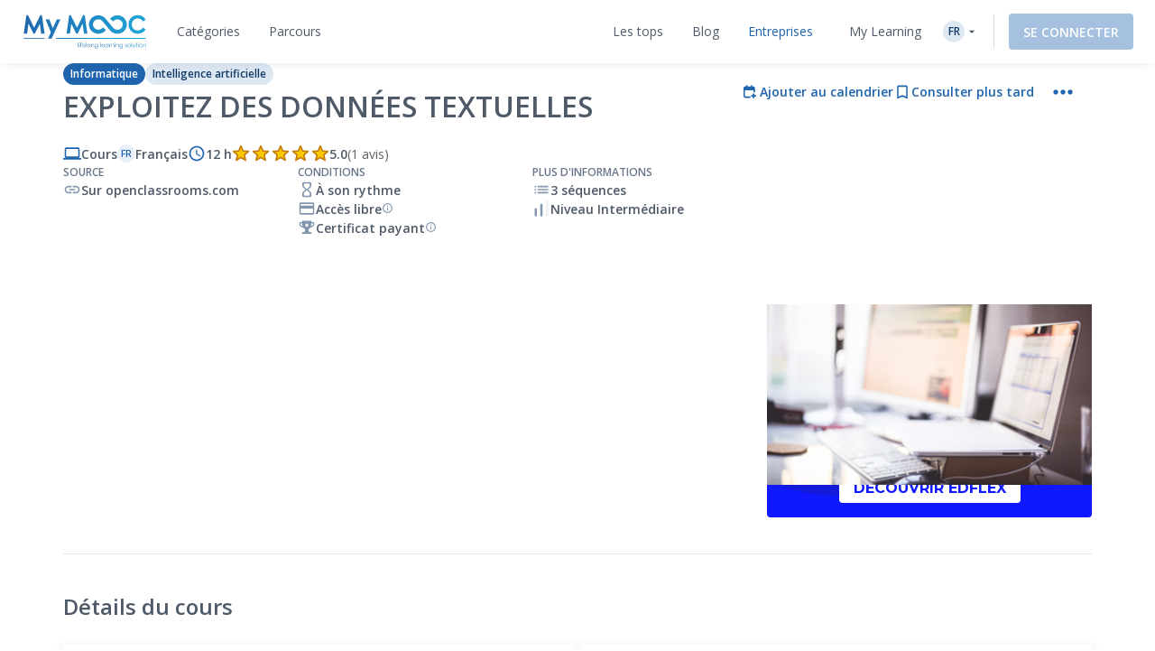

--- FILE ---
content_type: text/html; charset=UTF-8
request_url: https://www.my-mooc.com/fr/mooc/exploitez-des-donnees-textuelles/
body_size: 1813
content:
<!DOCTYPE html>
<html lang="en">
<head>
    <meta charset="utf-8">
    <meta name="viewport" content="width=device-width, initial-scale=1">
    <title></title>
    <style>
        body {
            font-family: "Arial";
        }
    </style>
    <script type="text/javascript">
    window.awsWafCookieDomainList = [];
    window.gokuProps = {
"key":"AQIDAHjcYu/GjX+QlghicBgQ/7bFaQZ+m5FKCMDnO+vTbNg96AGe85MAbDryaCIv+G5hkV9fAAAAfjB8BgkqhkiG9w0BBwagbzBtAgEAMGgGCSqGSIb3DQEHATAeBglghkgBZQMEAS4wEQQMfqv/41xp8mxCyZaoAgEQgDtphphf91j3ohtIdrkcZhOjtKVdO6T7EOagds3zsYaLwQPIN8cNivfF/va6SSQpupzbviLhd9a0ZTvohw==",
          "iv":"A6x+TQFk+QAAKDLO",
          "context":"baaTKP/NTA+9t5TVDN1q6BZiYiLbdizm94dqpPV8ENR3wFOO+0EYVIB3cRjSw3MyxdiLb39G87nxvnkzSz1CR2UgFkoVyXmkmSfpSUR7ZHWrVbDMOU4dT+OHf7ouN1AjFnjg/iktrPNjwF10c9M/hZar6kb5Pzji4i/aYhyVKywq+dzUJjwFSordjiAkaBVe7YnjYYdNBihodxpZhh0aY1iYUKin6no1Cz0snOtU5n/7q8tclW4gjVW+Pm5UMXFZ+7CXGWMgsixWAmmOgcrdfjhRDI3++LsJsLadH8vya3/oWnXY9jpLTMEGB0R5huiwxEWJ0nwngWSI/OvmkkNKoatbS3PPnJppoOsLfZIabg=="
};
    </script>
    <script src="https://3ae78cf76f35.7e08e9b0.us-east-2.token.awswaf.com/3ae78cf76f35/2167548f0976/ab183f598216/challenge.js"></script>
</head>
<body>
    <div id="challenge-container"></div>
    <script type="text/javascript">
        AwsWafIntegration.saveReferrer();
        AwsWafIntegration.checkForceRefresh().then((forceRefresh) => {
            if (forceRefresh) {
                AwsWafIntegration.forceRefreshToken().then(() => {
                    window.location.reload(true);
                });
            } else {
                AwsWafIntegration.getToken().then(() => {
                    window.location.reload(true);
                });
            }
        });
    </script>
    <noscript>
        <h1>JavaScript is disabled</h1>
        In order to continue, we need to verify that you're not a robot.
        This requires JavaScript. Enable JavaScript and then reload the page.
    </noscript>
</body>
</html>

--- FILE ---
content_type: text/html; charset=UTF-8
request_url: https://www.my-mooc.com/fr/mooc/exploitez-des-donnees-textuelles/
body_size: 615603
content:
<!DOCTYPE html>
<html lang="fr">


<head>
    <meta charset="UTF-8" />
    <meta name="viewport" content="width=device-width, initial-scale=1.0">
    <meta http-equiv="X-UA-Compatible" content="IE=edge">
    
    <link rel="canonical" href="https://www.my-mooc.com/fr/mooc/exploitez-des-donnees-textuelles-d09b7b0b-c0e1-4a15-ba91-0cdac65da312"/>

    <link rel="alternate" href="https://www.my-mooc.com/pt/mooc/exploitez-des-donnees-textuelles-d09b7b0b-c0e1-4a15-ba91-0cdac65da312" hreflang="pt"/>
<link rel="alternate" href="https://www.my-mooc.com/zh/mooc/exploitez-des-donnees-textuelles-d09b7b0b-c0e1-4a15-ba91-0cdac65da312" hreflang="zh"/>
<link rel="alternate" href="https://www.my-mooc.com/ru/mooc/exploitez-des-donnees-textuelles-d09b7b0b-c0e1-4a15-ba91-0cdac65da312" hreflang="ru"/>
<link rel="alternate" href="https://www.my-mooc.com/fr/mooc/exploitez-des-donnees-textuelles-d09b7b0b-c0e1-4a15-ba91-0cdac65da312" hreflang="fr"/>
<link rel="alternate" href="https://www.my-mooc.com/en/mooc/exploitez-des-donnees-textuelles-d09b7b0b-c0e1-4a15-ba91-0cdac65da312" hreflang="x-default"/>

    <meta name="keywords" content="mooc" />
<meta name="description" content="Bienvenue dans ce cours de traitement du langage naturel ! L&amp;rsquo;objectif de ce cours est de comprendre les ..." />
<meta name="twitter:card" content="summary_large_image" />
<meta name="twitter:image" content="https://cdn.edflex.com/media/cache/default/website/4948592ebd82c2c392bb6ce6d7d168edb7995513.png?width=360&amp;height=200" />
<meta name="theme-color" content="#1F64AE" />
<meta property="og:site_name" content="My Mooc" />
<meta property="og:type" content="article" />
<meta property="og:title" content="Exploitez des donn&eacute;es textuelles" />
<meta property="og:description" content="Bienvenue dans ce cours de traitement du langage naturel ! L&amp;rsquo;objectif de ce cours est de comprendre les ..." />
<meta property="og:image" content="https://cdn.edflex.com/media/cache/default/website/4948592ebd82c2c392bb6ce6d7d168edb7995513.png?width=360&amp;height=200" />
<meta property="og:url" content="https://www.my-mooc.com:443/fr/mooc/exploitez-des-donnees-textuelles/" />

    <title>Exploitez des données textuelles | My Mooc</title>

    <link rel="shortcut icon" href="https://cdn.my-mooc.com/media/cache/default/website/530245a8657247fc1e78a187d18ed52bf2931f31.png" />
    <link rel="preconnect" href="https://fonts.googleapis.com">
    <link rel="preconnect" href="https://fonts.gstatic.com" crossorigin>
    <link href="https://fonts.googleapis.com/css2?family=Open+Sans:ital,wght@0,300;0,400;0,600;0,700;1,300;1,400;1,600;1,700&display=swap" rel="stylesheet">

    <link rel="stylesheet" href="/react/normalize.4eb3bbeb317d2e8b.css">
    <link rel="stylesheet" href="/react/reset_acl.2f9c70d69dab091e.css">

            <link rel="stylesheet" href="/build/public_scss.a92091b7.css">

    <link rel="stylesheet" href="/react/app.f68408ffd1b1b548.css">
    <style id="jss-server-style-MyMoocApp-EdflexUI" class="jss-server-side">.MyMoocApp-EdflexUI-MuiTooltip-popper{z-index:1500;pointer-events:none;}.MyMoocApp-EdflexUI-MuiTooltip-popperInteractive{pointer-events:auto;}.MyMoocApp-EdflexUI-MuiTooltip-popperArrow[x-placement*="bottom"] .MyMoocApp-EdflexUI-MuiTooltip-arrow{top:0;left:0;margin-top:-0.71em;margin-left:4px;margin-right:4px;}.MyMoocApp-EdflexUI-MuiTooltip-popperArrow[x-placement*="top"] .MyMoocApp-EdflexUI-MuiTooltip-arrow{left:0;bottom:0;margin-left:4px;margin-right:4px;margin-bottom:-0.71em;}.MyMoocApp-EdflexUI-MuiTooltip-popperArrow[x-placement*="right"] .MyMoocApp-EdflexUI-MuiTooltip-arrow{left:0;width:0.71em;height:1em;margin-top:4px;margin-left:-0.71em;margin-bottom:4px;}.MyMoocApp-EdflexUI-MuiTooltip-popperArrow[x-placement*="left"] .MyMoocApp-EdflexUI-MuiTooltip-arrow{right:0;width:0.71em;height:1em;margin-top:4px;margin-right:-0.71em;margin-bottom:4px;}.MyMoocApp-EdflexUI-MuiTooltip-popperArrow[x-placement*="left"] .MyMoocApp-EdflexUI-MuiTooltip-arrow::before{transform-origin:0 0;}.MyMoocApp-EdflexUI-MuiTooltip-popperArrow[x-placement*="right"] .MyMoocApp-EdflexUI-MuiTooltip-arrow::before{transform-origin:100% 100%;}.MyMoocApp-EdflexUI-MuiTooltip-popperArrow[x-placement*="top"] .MyMoocApp-EdflexUI-MuiTooltip-arrow::before{transform-origin:100% 0;}.MyMoocApp-EdflexUI-MuiTooltip-popperArrow[x-placement*="bottom"] .MyMoocApp-EdflexUI-MuiTooltip-arrow::before{transform-origin:0 100%;}.MyMoocApp-EdflexUI-MuiTooltip-tooltip{color:#fff;padding:4px 8px;font-size:0.625rem;max-width:300px;word-wrap:break-word;font-family:"Open Sans",sans-serif;font-weight:500;line-height:1.4em;border-radius:4px;background-color:rgba(97, 97, 97, 0.9);}.MyMoocApp-EdflexUI-MuiTooltip-tooltipArrow{margin:0;position:relative;}.MyMoocApp-EdflexUI-MuiTooltip-arrow{color:rgba(97, 97, 97, 0.9);width:1em;height:0.71em;overflow:hidden;position:absolute;box-sizing:border-box;}.MyMoocApp-EdflexUI-MuiTooltip-arrow::before{width:100%;height:100%;margin:auto;content:"";display:block;transform:rotate(45deg);background-color:currentColor;}.MyMoocApp-EdflexUI-MuiTooltip-touch{padding:8px 16px;font-size:0.875rem;font-weight:400;line-height:1.14286em;}.MyMoocApp-EdflexUI-MuiTooltip-tooltipPlacementLeft{margin:0 24px;transform-origin:right center;}@media(min-width:768px){.MyMoocApp-EdflexUI-MuiTooltip-tooltipPlacementLeft{margin:0 14px;}}.MyMoocApp-EdflexUI-MuiTooltip-tooltipPlacementRight{margin:0 24px;transform-origin:left center;}@media(min-width:768px){.MyMoocApp-EdflexUI-MuiTooltip-tooltipPlacementRight{margin:0 14px;}}.MyMoocApp-EdflexUI-MuiTooltip-tooltipPlacementTop{margin:14px 0;transform-origin:center bottom;}@media(min-width:768px){.MyMoocApp-EdflexUI-MuiTooltip-tooltipPlacementTop{margin:14px 0;}}.MyMoocApp-EdflexUI-MuiTooltip-tooltipPlacementBottom{margin:24px 0;transform-origin:center top;}@media(min-width:768px){.MyMoocApp-EdflexUI-MuiTooltip-tooltipPlacementBottom{margin:14px 0;}}.MyMoocApp-EdflexUI-MuiFormControl-root{border:0;margin:0;display:inline-flex;padding:0;position:relative;min-width:0;flex-direction:column;vertical-align:top;}.MyMoocApp-EdflexUI-MuiFormControl-marginNormal{margin-top:16px;margin-bottom:8px;}.MyMoocApp-EdflexUI-MuiFormControl-marginDense{margin-top:8px;margin-bottom:4px;}.MyMoocApp-EdflexUI-MuiFormControl-fullWidth{width:100%;}.MyMoocApp-EdflexUI-MuiSvgIcon-root{fill:currentColor;width:1em;height:1em;display:inline-block;font-size:1.5rem;transition:fill 200ms cubic-bezier(0.4, 0, 0.2, 1)0ms;flex-shrink:0;user-select:none;}.MyMoocApp-EdflexUI-MuiSvgIcon-colorPrimary{color:#1F64AE;}.MyMoocApp-EdflexUI-MuiSvgIcon-colorSecondary{color:#19A8D9;}.MyMoocApp-EdflexUI-MuiSvgIcon-colorAction{color:rgba(0, 0, 0, 0.54);}.MyMoocApp-EdflexUI-MuiSvgIcon-colorError{color:#f44336;}.MyMoocApp-EdflexUI-MuiSvgIcon-colorDisabled{color:rgba(0, 0, 0, 0.26);}.MyMoocApp-EdflexUI-MuiSvgIcon-fontSizeInherit{font-size:inherit;}.MyMoocApp-EdflexUI-MuiSvgIcon-fontSizeSmall{font-size:1.25rem;}.MyMoocApp-EdflexUI-MuiSvgIcon-fontSizeLarge{font-size:2.1875rem;}@keyframes mui-auto-fill{}@keyframes mui-auto-fill-cancel{}.MyMoocApp-EdflexUI-MuiInputBase-root{color:#4F5A68;cursor:text;display:inline-flex;position:relative;font-size:1rem;box-sizing:border-box;align-items:center;font-family:"Open Sans",sans-serif;font-weight:400;line-height:1.1876em;}.MyMoocApp-EdflexUI-MuiInputBase-root.Mui-disabled{color:rgba(0, 0, 0, 0.38);cursor:default;}.MyMoocApp-EdflexUI-MuiInputBase-multiline{padding:6px 0 7px;}.MyMoocApp-EdflexUI-MuiInputBase-multiline.MyMoocApp-EdflexUI-MuiInputBase-marginDense{padding-top:3px;}.MyMoocApp-EdflexUI-MuiInputBase-fullWidth{width:100%;}.MyMoocApp-EdflexUI-MuiInputBase-input{font:inherit;color:currentColor;width:100%;border:0;height:1.1876em;margin:0;display:block;padding:6px 0 7px;min-width:0;background:none;box-sizing:content-box;animation-name:mui-auto-fill-cancel;letter-spacing:inherit;animation-duration:10ms;-webkit-tap-highlight-color:transparent;}.MyMoocApp-EdflexUI-MuiInputBase-input::-webkit-input-placeholder{color:currentColor;opacity:0.42;transition:opacity 200ms cubic-bezier(0.4, 0, 0.2, 1)0ms;}.MyMoocApp-EdflexUI-MuiInputBase-input::-moz-placeholder{color:currentColor;opacity:0.42;transition:opacity 200ms cubic-bezier(0.4, 0, 0.2, 1)0ms;}.MyMoocApp-EdflexUI-MuiInputBase-input:-ms-input-placeholder{color:currentColor;opacity:0.42;transition:opacity 200ms cubic-bezier(0.4, 0, 0.2, 1)0ms;}.MyMoocApp-EdflexUI-MuiInputBase-input::-ms-input-placeholder{color:currentColor;opacity:0.42;transition:opacity 200ms cubic-bezier(0.4, 0, 0.2, 1)0ms;}.MyMoocApp-EdflexUI-MuiInputBase-input:focus{outline:0;}.MyMoocApp-EdflexUI-MuiInputBase-input:invalid{box-shadow:none;}.MyMoocApp-EdflexUI-MuiInputBase-input::-webkit-search-decoration{-webkit-appearance:none;}.MyMoocApp-EdflexUI-MuiInputBase-input.Mui-disabled{opacity:1;}.MyMoocApp-EdflexUI-MuiInputBase-input:-webkit-autofill{animation-name:mui-auto-fill;animation-duration:5000s;}label[data-shrink=false] + .MyMoocApp-EdflexUI-MuiInputBase-formControl .MyMoocApp-EdflexUI-MuiInputBase-input::-webkit-input-placeholder{opacity:0 !important;}label[data-shrink=false] + .MyMoocApp-EdflexUI-MuiInputBase-formControl .MyMoocApp-EdflexUI-MuiInputBase-input::-moz-placeholder{opacity:0 !important;}label[data-shrink=false] + .MyMoocApp-EdflexUI-MuiInputBase-formControl .MyMoocApp-EdflexUI-MuiInputBase-input:-ms-input-placeholder{opacity:0 !important;}label[data-shrink=false] + .MyMoocApp-EdflexUI-MuiInputBase-formControl .MyMoocApp-EdflexUI-MuiInputBase-input::-ms-input-placeholder{opacity:0 !important;}label[data-shrink=false] + .MyMoocApp-EdflexUI-MuiInputBase-formControl .MyMoocApp-EdflexUI-MuiInputBase-input:focus::-webkit-input-placeholder{opacity:0.42;}label[data-shrink=false] + .MyMoocApp-EdflexUI-MuiInputBase-formControl .MyMoocApp-EdflexUI-MuiInputBase-input:focus::-moz-placeholder{opacity:0.42;}label[data-shrink=false] + .MyMoocApp-EdflexUI-MuiInputBase-formControl .MyMoocApp-EdflexUI-MuiInputBase-input:focus:-ms-input-placeholder{opacity:0.42;}label[data-shrink=false] + .MyMoocApp-EdflexUI-MuiInputBase-formControl .MyMoocApp-EdflexUI-MuiInputBase-input:focus::-ms-input-placeholder{opacity:0.42;}.MyMoocApp-EdflexUI-MuiInputBase-inputMarginDense{padding-top:3px;}.MyMoocApp-EdflexUI-MuiInputBase-inputMultiline{height:auto;resize:none;padding:0;}.MyMoocApp-EdflexUI-MuiInputBase-inputTypeSearch{-moz-appearance:textfield;-webkit-appearance:textfield;}.MyMoocApp-EdflexUI-jss1{top:-5px;left:0;right:0;bottom:0;margin:0;padding:0 8px;overflow:hidden;position:absolute;border-style:solid;border-width:1px;border-radius:inherit;pointer-events:none;}.MyMoocApp-EdflexUI-jss2{padding:0;text-align:left;transition:width 150ms cubic-bezier(0.0, 0, 0.2, 1)0ms;line-height:11px;}.MyMoocApp-EdflexUI-jss3{width:auto;height:11px;display:block;padding:0;font-size:0.75em;max-width:0.01px;text-align:left;transition:max-width 50ms cubic-bezier(0.0, 0, 0.2, 1)0ms;visibility:hidden;}.MyMoocApp-EdflexUI-jss3>span{display:inline-block;padding-left:5px;padding-right:5px;}.MyMoocApp-EdflexUI-jss4{max-width:1000px;transition:max-width 100ms cubic-bezier(0.0, 0, 0.2, 1)50ms;}.MyMoocApp-EdflexUI-MuiOutlinedInput-root{position:relative;border-radius:4px;}.MyMoocApp-EdflexUI-MuiOutlinedInput-root:hover .MyMoocApp-EdflexUI-MuiOutlinedInput-notchedOutline{border-color:#4F5A68;}@media(hover:none){.MyMoocApp-EdflexUI-MuiOutlinedInput-root:hover .MyMoocApp-EdflexUI-MuiOutlinedInput-notchedOutline{border-color:rgba(0, 0, 0, 0.23);}}.MyMoocApp-EdflexUI-MuiOutlinedInput-root.Mui-focused .MyMoocApp-EdflexUI-MuiOutlinedInput-notchedOutline{border-color:#1F64AE;border-width:2px;}.MyMoocApp-EdflexUI-MuiOutlinedInput-root.Mui-error .MyMoocApp-EdflexUI-MuiOutlinedInput-notchedOutline{border-color:#f44336;}.MyMoocApp-EdflexUI-MuiOutlinedInput-root.Mui-disabled .MyMoocApp-EdflexUI-MuiOutlinedInput-notchedOutline{border-color:rgba(0, 0, 0, 0.26);}.MyMoocApp-EdflexUI-MuiOutlinedInput-colorSecondary.Mui-focused .MyMoocApp-EdflexUI-MuiOutlinedInput-notchedOutline{border-color:#19A8D9;}.MyMoocApp-EdflexUI-MuiOutlinedInput-adornedStart{padding-left:14px;}.MyMoocApp-EdflexUI-MuiOutlinedInput-adornedEnd{padding-right:14px;}.MyMoocApp-EdflexUI-MuiOutlinedInput-multiline{padding:18.5px 14px;}.MyMoocApp-EdflexUI-MuiOutlinedInput-multiline.MyMoocApp-EdflexUI-MuiOutlinedInput-marginDense{padding-top:10.5px;padding-bottom:10.5px;}.MyMoocApp-EdflexUI-MuiOutlinedInput-notchedOutline{border-color:rgba(0, 0, 0, 0.23);}.MyMoocApp-EdflexUI-MuiOutlinedInput-input{padding:18.5px 14px;}.MyMoocApp-EdflexUI-MuiOutlinedInput-input:-webkit-autofill{border-radius:inherit;}.MyMoocApp-EdflexUI-MuiOutlinedInput-inputMarginDense{padding-top:10.5px;padding-bottom:10.5px;}.MyMoocApp-EdflexUI-MuiOutlinedInput-inputMultiline{padding:0;}.MyMoocApp-EdflexUI-MuiOutlinedInput-inputAdornedStart{padding-left:0;}.MyMoocApp-EdflexUI-MuiOutlinedInput-inputAdornedEnd{padding-right:0;}</style>
<style data-emotion="mymoocapp-edflexui-global 1dpe4ol">.display-100{line-height:1.5;font-size:6px;font-weight:400;}.display-200{line-height:1.5;font-size:8px;font-weight:400;}.display-300{line-height:1.5;font-size:10px;font-weight:400;}.display-400{line-height:1.5;font-size:12px;font-weight:400;}.display-500{line-height:1.5;font-size:14px;font-weight:400;}.display-600{line-height:1.5;font-size:16px;font-weight:400;}.display-700{line-height:1.5;font-size:18px;font-weight:400;}.display-800{line-height:1.5;font-size:24px;font-weight:400;}.display-900{line-height:1.5;font-size:32px;font-weight:400;}.editorial-body-big-paragraph{line-height:1.5;font-size:18px;}@media (max-width:991.95px){.editorial-body-big-paragraph{font-size:16px;}}@media (max-width:767.95px){.editorial-body-big-paragraph{font-size:16px;}}@media (min-width:1200px){.editorial-body-big-paragraph{font-size:18px;}}.editorial-body-big-subTitle{line-height:1.5;font-size:24px;}@media (max-width:991.95px){.editorial-body-big-subTitle{font-size:18px;}}@media (max-width:767.95px){.editorial-body-big-subTitle{font-size:18px;}}@media (min-width:1200px){.editorial-body-big-subTitle{font-size:24px;}}.editorial-body-big-title{line-height:1.5;font-size:32px;}@media (max-width:991.95px){.editorial-body-big-title{font-size:24px;}}@media (max-width:767.95px){.editorial-body-big-title{font-size:24px;}}@media (min-width:1200px){.editorial-body-big-title{font-size:32px;}}.editorial-body-middle-paragraph{line-height:1.5;font-size:16px;}@media (max-width:991.95px){.editorial-body-middle-paragraph{font-size:14px;}}@media (max-width:767.95px){.editorial-body-middle-paragraph{font-size:14px;}}@media (min-width:1200px){.editorial-body-middle-paragraph{font-size:16px;}}.editorial-body-middle-subTitle{line-height:1.5;font-size:18px;}@media (max-width:991.95px){.editorial-body-middle-subTitle{font-size:16px;}}@media (max-width:767.95px){.editorial-body-middle-subTitle{font-size:16px;}}@media (min-width:1200px){.editorial-body-middle-subTitle{font-size:18px;}}.editorial-body-middle-title{line-height:1.5;font-size:24px;}@media (max-width:991.95px){.editorial-body-middle-title{font-size:18px;}}@media (max-width:767.95px){.editorial-body-middle-title{font-size:18px;}}@media (min-width:1200px){.editorial-body-middle-title{font-size:24px;}}.editorial-body-little-paragraph{line-height:1.5;font-size:14px;}@media (max-width:991.95px){.editorial-body-little-paragraph{font-size:12px;}}@media (max-width:767.95px){.editorial-body-little-paragraph{font-size:12px;}}@media (min-width:1200px){.editorial-body-little-paragraph{font-size:14px;}}.editorial-body-little-subTitle{line-height:1.5;font-size:16px;}@media (max-width:991.95px){.editorial-body-little-subTitle{font-size:14px;}}@media (max-width:767.95px){.editorial-body-little-subTitle{font-size:14px;}}@media (min-width:1200px){.editorial-body-little-subTitle{font-size:16px;}}.editorial-body-little-title{line-height:1.5;font-size:18px;}@media (max-width:991.95px){.editorial-body-little-title{font-size:16px;}}@media (max-width:767.95px){.editorial-body-little-title{font-size:16px;}}@media (min-width:1200px){.editorial-body-little-title{font-size:18px;}}.editorial-head-big-paragraph{line-height:1.5;font-size:40px;}@media (max-width:991.95px){.editorial-head-big-paragraph{font-size:32px;}}@media (max-width:767.95px){.editorial-head-big-paragraph{font-size:32px;}}@media (min-width:1200px){.editorial-head-big-paragraph{font-size:40px;}}.editorial-head-big-subTitle{line-height:1.5;font-size:48px;}@media (max-width:991.95px){.editorial-head-big-subTitle{font-size:40px;}}@media (max-width:767.95px){.editorial-head-big-subTitle{font-size:40px;}}@media (min-width:1200px){.editorial-head-big-subTitle{font-size:48px;}}.editorial-head-big-title{line-height:1.5;font-size:64px;}@media (max-width:991.95px){.editorial-head-big-title{font-size:48px;}}@media (max-width:767.95px){.editorial-head-big-title{font-size:48px;}}@media (min-width:1200px){.editorial-head-big-title{font-size:64px;}}.editorial-head-middle-paragraph{line-height:1.5;font-size:32px;}@media (max-width:991.95px){.editorial-head-middle-paragraph{font-size:24px;}}@media (max-width:767.95px){.editorial-head-middle-paragraph{font-size:24px;}}@media (min-width:1200px){.editorial-head-middle-paragraph{font-size:32px;}}.editorial-head-middle-subTitle{line-height:1.5;font-size:40px;}@media (max-width:991.95px){.editorial-head-middle-subTitle{font-size:32px;}}@media (max-width:767.95px){.editorial-head-middle-subTitle{font-size:32px;}}@media (min-width:1200px){.editorial-head-middle-subTitle{font-size:40px;}}.editorial-head-middle-title{line-height:1.5;font-size:48px;}@media (max-width:991.95px){.editorial-head-middle-title{font-size:40px;}}@media (max-width:767.95px){.editorial-head-middle-title{font-size:40px;}}@media (min-width:1200px){.editorial-head-middle-title{font-size:48px;}}.editorial-head-little-paragraph{line-height:1.5;font-size:24px;}@media (max-width:991.95px){.editorial-head-little-paragraph{font-size:18px;}}@media (max-width:767.95px){.editorial-head-little-paragraph{font-size:18px;}}@media (min-width:1200px){.editorial-head-little-paragraph{font-size:24px;}}.editorial-head-little-subTitle{line-height:1.5;font-size:32px;}@media (max-width:991.95px){.editorial-head-little-subTitle{font-size:24px;}}@media (max-width:767.95px){.editorial-head-little-subTitle{font-size:24px;}}@media (min-width:1200px){.editorial-head-little-subTitle{font-size:32px;}}.editorial-head-little-title{line-height:1.5;font-size:40px;}@media (max-width:991.95px){.editorial-head-little-title{font-size:32px;}}@media (max-width:767.95px){.editorial-head-little-title{font-size:32px;}}@media (min-width:1200px){.editorial-head-little-title{font-size:40px;}}.regular{font-weight:400;}.bold{font-weight:600;}.underline{-webkit-text-decoration:underline;text-decoration:underline;}.italic{font-style:italic;}.uppercase{text-transform:uppercase;}:root{--ds-colors--absolute-black:#000000;--ds-colors--absolute-white:#FFFFFF;--ds-colors--brand-primary-100:#F4F7FB;--ds-colors--brand-primary-200:#DDE8F3;--ds-colors--brand-primary-300:#C7D8EB;--ds-colors--brand-primary-500:#1F64AE;--ds-colors--brand-primary-700:#19508B;--ds-colors--brand-primary-900:#133C68;--ds-colors--utilities-gray-100:#F9FAFB;--ds-colors--utilities-gray-200:#EDEFF3;--ds-colors--utilities-gray-300:#E0E5EB;--ds-colors--utilities-gray-500:#8496AE;--ds-colors--utilities-gray-700:#69778A;--ds-colors--utilities-gray-900:#4F5A68;--ds-colors--utilities-success-100:#F6FCFA;--ds-colors--utilities-success-200:#E5F5F1;--ds-colors--utilities-success-300:#D4EEE8;--ds-colors--utilities-success-500:#51B9A2;--ds-colors--utilities-success-700:#419482;--ds-colors--utilities-success-900:#316F61;--ds-colors--utilities-danger-100:#FFF6F5;--ds-colors--utilities-danger-200:#FDE3E1;--ds-colors--utilities-danger-300:#FCD0CD;--ds-colors--utilities-danger-500:#F44336;--ds-colors--utilities-danger-700:#C3362B;--ds-colors--utilities-danger-900:#922820;--ds-colors--utilities-warning-100:#FEFAF3;--ds-colors--utilities-warning-200:#FDF0DB;--ds-colors--utilities-warning-300:#FCE6C3;--ds-colors--utilities-warning-500:#F29B11;--ds-colors--utilities-warning-700:#C27C0E;--ds-colors--utilities-warning-900:#915D0A;--ds-colors--utilities-info-100:#F5FAFB;--ds-colors--utilities-info-200:#E0F0F4;--ds-colors--utilities-info-300:#CCE6EC;--ds-colors--utilities-info-500:#339CB4;--ds-colors--utilities-info-700:#297D90;--ds-colors--utilities-info-900:#1F5E6C;--ds-colors--utilities-accent-100:#FFFCF2;--ds-colors--utilities-accent-200:#FFF7D9;--ds-colors--utilities-accent-300:#FFF2BF;--ds-colors--utilities-accent-500:#FFC900;--ds-colors--utilities-accent-700:#CCA100;--ds-colors--utilities-accent-900:#71550C;--ds-colors--content-course-100:#F4FBFD;--ds-colors--content-course-200:#DDF2F9;--ds-colors--content-course-300:#C6E9F6;--ds-colors--content-course-500:#1DA8D9;--ds-colors--content-course-700:#1786AE;--ds-colors--content-course-900:#116582;--ds-colors--content-article-100:#F3F9F9;--ds-colors--content-article-200:#DAEEEE;--ds-colors--content-article-300:#C1E2E3;--ds-colors--content-article-500:#098C8F;--ds-colors--content-article-700:#077072;--ds-colors--content-article-900:#055456;--ds-colors--content-video-100:#FAF8FB;--ds-colors--content-video-200:#F0E8F1;--ds-colors--content-video-300:#E7DAE8;--ds-colors--content-video-500:#9E69A4;--ds-colors--content-video-700:#7E5483;--ds-colors--content-video-900:#5F3F62;--ds-colors--content-podcast-100:#FFF7F2;--ds-colors--content-podcast-200:#FFE8D9;--ds-colors--content-podcast-300:#FFD9BF;--ds-colors--content-podcast-500:#FF6600;--ds-colors--content-podcast-700:#CC5200;--ds-colors--content-podcast-900:#993D00;--ds-colors--content-quiz-100:#FEF9F7;--ds-colors--content-quiz-200:#FCEBE7;--ds-colors--content-quiz-300:#FADED7;--ds-colors--content-quiz-500:#EA7C60;--ds-colors--content-quiz-700:#BB634D;--ds-colors--content-quiz-900:#8C4A3A;--ds-colors--content-book-100:#F7FCF9;--ds-colors--content-book-200:#E7F6ED;--ds-colors--content-book-300:#D6EFE1;--ds-colors--content-book-500:#5CC089;--ds-colors--content-book-700:#4A9A6E;--ds-colors--content-book-900:#377352;--ds-colors--content-mentor-100:#FDF7FA;--ds-colors--content-mentor-200:#FAE7EF;--ds-colors--content-mentor-300:#F7D8E5;--ds-colors--content-mentor-500:#DE6296;--ds-colors--content-mentor-700:#B24E78;--ds-colors--content-mentor-900:#853B5A;--ds-colors--content-top-voice-100:#FCF5F6;--ds-colors--content-top-voice-200:#F5E0E4;--ds-colors--content-top-voice-300:#EECBD2;--ds-colors--content-top-voice-500:#BA3049;--ds-colors--content-top-voice-700:#95263A;--ds-colors--content-top-voice-900:#701D2C;--ds-colors--content-interactive-100:#F7F8FE;--ds-colors--content-interactive-200:#E7E9FB;--ds-colors--content-interactive-300:#D7DAF8;--ds-colors--content-interactive-500:#5E6CE4;--ds-colors--content-interactive-700:#4B56B6;--ds-colors--content-interactive-900:#384189;--ds-colors--content-assessment-100:#FCF6FC;--ds-colors--content-assessment-200:#F6E3F6;--ds-colors--content-assessment-300:#F0D1F1;--ds-colors--content-assessment-500:#C346C6;--ds-colors--content-assessment-700:#9C389E;--ds-colors--content-assessment-900:#752A77;--ds-colors--content-certificate-100:#F8FAF5;--ds-colors--content-certificate-200:#EBF0E0;--ds-colors--content-certificate-300:#DDE6CB;--ds-colors--content-certificate-500:#789A2E;--ds-colors--content-certificate-700:#607B25;--ds-colors--content-certificate-900:#485C1C;--ds-colors--content-program-100:#F4F7FB;--ds-colors--content-program-200:#DDE8F3;--ds-colors--content-program-300:#C7D8EB;--ds-colors--content-program-500:#1F64AE;--ds-colors--content-program-700:#19508B;--ds-colors--content-program-900:#133C68;--ds-colors--content-lab-100:#FAF6F2;--ds-colors--content-lab-200:#EFE3D9;--ds-colors--content-lab-300:#E4D1BF;--ds-colors--content-lab-500:#924600;--ds-colors--content-lab-700:#753800;--ds-colors--content-lab-900:#582A00;--ds-colors--content-roleplay-100:#F7F7FF;--ds-colors--content-roleplay-200:#DDDEFF;--ds-colors--content-roleplay-300:#A9ACFF;--ds-colors--content-roleplay-500:#0F18FF;--ds-colors--content-roleplay-700:#171B8E;--ds-colors--content-roleplay-900:#1B1D56;--ds-ai-gradient:linear-gradient(
    90deg,
    #3b95d6 0%,
    #3c74d7 48.44%,
    #725ad4 100%
  );--ds-ai-gradient-inverted:linear-gradient(
    -90deg,
    #3b95d6 0%,
    #3c74d7 48.44%,
    #725ad4 100%
  );--ds-ai-gradient-flat:linear-gradient(
    180deg,
    #3b95d6 0%,
    #3c74d7 48.44%,
    #725ad4 100%
  );}.sr-only,.visuallyhidden{border:0;clip:rect(0 0 0 0);-webkit-clip-path:inset(50%);clip-path:inset(50%);height:1px;margin:-1px;overflow:hidden;padding:0;position:absolute;top:20px;width:1px;white-space:nowrap;}.sr-only.focusable:active,.visuallyhidden.focusable:active,.sr-only.focusable:focus,.visuallyhidden.focusable:focus{clip:auto;-webkit-clip-path:none;clip-path:none;height:auto;margin:0;overflow:visible;position:static;width:auto;white-space:inherit;}.wysiwyg-content h1,.wysiwyg-content h2,.wysiwyg-content h3,.wysiwyg-content h4{margin-top:16px;margin-bottom:8px;}.wysiwyg-content h4{font-weight:600;}.wysiwyg-content:not([dir='rtl']) *{text-align:left;}.wysiwyg-content p{font-weight:400;display:block;}.wysiwyg-content p +p{margin-top:8px;}.wysiwyg-content strong{font-weight:600;}.wysiwyg-content i,.wysiwyg-content em{font-style:italic;}.wysiwyg-content a{color:#1F64AE;-webkit-text-decoration:underline;text-decoration:underline;font-weight:600;-webkit-transition:'color,text-decoration .2s ease-out';transition:'color,text-decoration .2s ease-out';}.wysiwyg-content a:hover,.wysiwyg-content a:active{-webkit-text-decoration:none;text-decoration:none;}.wysiwyg-content ol,.wysiwyg-content ul{display:block;margin-top:8px;}.wysiwyg-content ul{list-style-type:disc;list-style-position:inside;line-height:1.5;}.wysiwyg-content ul +*{margin-top:8px;}.wysiwyg-content ol{list-style-type:decimal;list-style-position:inside;line-height:1.5;}.wysiwyg-content ol +*{margin-top:8px;}.wysiwyg-content ul ul,.wysiwyg-content ol ul{list-style-type:circle;list-style-position:inside;margin-left:15;}.wysiwyg-content ol ol,.wysiwyg-content ul ol{list-style-type:lower-latin;list-style-position:inside;margin-left:16px;}</style><style data-emotion="mymoocapp-edflexui n090uq 12reffz 126yi4b 4tgngj 1blrdtj-container 1dlx6en-root 1na3u1z-icon 18bkjzr-label 1r1662t-button-root 1f90t04-root bi7feb-label en8k6q-root 1q1wiwu-label olhkhd-root 3v6sjc-label cpaukb 1aa2bek dew8e7-textFieldRoot 1nnknkg-inputBase 1dw5y7j-inputBaseWithStartAdornment o8py6r-input 1sobmit-root">.mymoocapp-edflexui-n090uq{-webkit-tap-highlight-color:transparent;-moz-appearance:none;-webkit-appearance:none;background:none;border:0;border-radius:0;box-shadow:none;margin:0;padding:0;font:inherit;text-align:inherit;cursor:pointer;-webkit-user-select:none;-moz-user-select:none;-ms-user-select:none;user-select:none;vertical-align:inherit;display:-webkit-box;display:-webkit-flex;display:-ms-flexbox;display:flex;-webkit-align-items:center;-webkit-box-align:center;-ms-flex-align:center;align-items:center;gap:4px;}.mymoocapp-edflexui-n090uq>svg{font-size:16;}.mymoocapp-edflexui-12reffz{border:0;clip:rect(0 0 0 0);-webkit-clip-path:inset(50%);clip-path:inset(50%);height:1px;margin:-1px;overflow:hidden;padding:0;position:absolute;top:20px;width:1px;white-space:nowrap;}.mymoocapp-edflexui-126yi4b{display:-webkit-box;display:-webkit-flex;display:-ms-flexbox;display:flex;-webkit-flex-direction:row;-ms-flex-direction:row;flex-direction:row;-webkit-align-items:center;-webkit-box-align:center;-ms-flex-align:center;align-items:center;-webkit-box-pack:center;-ms-flex-pack:center;-webkit-justify-content:center;justify-content:center;height:24px;width:24px;background-color:rgb(221, 232, 243);border-radius:14px;-webkit-flex-shrink:0;-ms-flex-negative:0;flex-shrink:0;}.mymoocapp-edflexui-126yi4b .language{color:rgb(19, 60, 104);}.mymoocapp-edflexui-4tgngj{background:none;color:inherit;border:none;padding:0;font:inherit;outline:inherit;line-height:1.5;font-weight:600;font-size:16px;background:#1F64AE;color:#FFFFFF;display:-webkit-inline-box;display:-webkit-inline-flex;display:-ms-inline-flexbox;display:inline-flex;-webkit-align-items:center;-webkit-box-align:center;-ms-flex-align:center;align-items:center;-webkit-box-pack:center;-ms-flex-pack:center;-webkit-justify-content:center;justify-content:center;white-space:nowrap;border-radius:4px;-webkit-align-content:center;-ms-flex-line-pack:center;align-content:center;padding:12px 16px;text-transform:inherit;width:auto;gap:8px;-webkit-text-decoration:none;text-decoration:none;}.mymoocapp-edflexui-4tgngj,.mymoocapp-edflexui-4tgngj *{-webkit-transition:all 200ms ease-out;transition:all 200ms ease-out;}.mymoocapp-edflexui-4tgngj svg{font-size:20px;width:20px;height:20px;}.mymoocapp-edflexui-4tgngj.small svg{font-size:16px;width:16px;height:16px;}.mymoocapp-edflexui-4tgngj.large svg{font-size:24px;width:24px;height:24px;}.mymoocapp-edflexui-4tgngj.small{line-height:1.5;font-weight:600;font-size:14px;padding:10px 16px;height:40px;}.mymoocapp-edflexui-4tgngj.large{line-height:1.5;font-weight:600;font-size:18px;padding:16px;height:56px;}.mymoocapp-edflexui-4tgngj.uppercase{text-transform:uppercase;}.mymoocapp-edflexui-4tgngj.full-width{width:100%;}.mymoocapp-edflexui-4tgngj.height-auto{white-space:initial;height:auto;}.mymoocapp-edflexui-4tgngj.mymoocapp-edflexui-4tgngj.mymoocapp-edflexui-4tgngj.mymoocapp-edflexui-4tgngj:disabled{cursor:not-allowed;background-color:rgb(165, 193, 223);color:#FFFFFF;}.mymoocapp-edflexui-4tgngj.mymoocapp-edflexui-4tgngj.mymoocapp-edflexui-4tgngj.mymoocapp-edflexui-4tgngj:disabled.secondary,.mymoocapp-edflexui-4tgngj.mymoocapp-edflexui-4tgngj.mymoocapp-edflexui-4tgngj.mymoocapp-edflexui-4tgngj:disabled.tertiary{background-color:#FFFFFF;color:rgb(255, 255, 255);}.mymoocapp-edflexui-4tgngj.mymoocapp-edflexui-4tgngj.mymoocapp-edflexui-4tgngj.mymoocapp-edflexui-4tgngj:disabled .notification-container{background-color:rgb(185, 227, 218);}.mymoocapp-edflexui-4tgngj:hover{opacity:1;background-color:rgb(25, 80, 139);color:#FFFFFF;}.mymoocapp-edflexui-4tgngj:hover.secondary,.mymoocapp-edflexui-4tgngj:hover.tertiary{background-color:rgb(29, 95, 165);color:rgb(204, 204, 204);}.mymoocapp-edflexui-4tgngj:focus{background:rgb(28, 90, 157);color:#FFFFFF;}.mymoocapp-edflexui-4tgngj:focus.secondary,.mymoocapp-edflexui-4tgngj:focus.tertiary{background-color:rgb(255, 255, 255);color:rgb(242, 242, 242);}.mymoocapp-edflexui-4tgngj:focus.secondary:not(:disabled),.mymoocapp-edflexui-4tgngj:hover.secondary:not(:disabled){-webkit-filter:drop-shadow(
          0px 2px 10px rgba(31, 100, 174, 0.19999999999999996)
        );filter:drop-shadow(
          0px 2px 10px rgba(31, 100, 174, 0.19999999999999996)
        );}.mymoocapp-edflexui-4tgngj:focus.secondary:not(:disabled).small,.mymoocapp-edflexui-4tgngj:hover.secondary:not(:disabled).small{-webkit-filter:drop-shadow(
            0px 2px 4px rgba(31, 100, 174, 0.19999999999999996)
          );filter:drop-shadow(
            0px 2px 4px rgba(31, 100, 174, 0.19999999999999996)
          );}.mymoocapp-edflexui-4tgngj:focus:hover{background-color:rgb(22, 70, 122);color:#FFFFFF;}.mymoocapp-edflexui-4tgngj:focus:hover.secondary,.mymoocapp-edflexui-4tgngj:focus:hover.tertiary{background-color:rgb(255, 255, 255);}.mymoocapp-edflexui-4tgngj.mymoocapp-edflexui-4tgngj.mymoocapp-edflexui-4tgngj:active{background:rgb(28, 90, 157);color:#FFFFFF;}.mymoocapp-edflexui-4tgngj.mymoocapp-edflexui-4tgngj.mymoocapp-edflexui-4tgngj:active.secondary,.mymoocapp-edflexui-4tgngj.mymoocapp-edflexui-4tgngj.mymoocapp-edflexui-4tgngj:active.tertiary{background-color:rgb(255, 255, 255);color:rgb(242, 242, 242);}.mymoocapp-edflexui-4tgngj.loading{cursor:not-allowed;background:radial-gradient(
        circle,
        rgb(165, 193, 223) 0%,
        rgb(76, 131, 190) 100%
      );}.mymoocapp-edflexui-4tgngj.loading.mymoocapp-edflexui-4tgngj.loading.mymoocapp-edflexui-4tgngj.loading,.mymoocapp-edflexui-4tgngj.loading *{-webkit-background-size:200% 100%;background-size:200% 100%;-webkit-animation:1.2s shine linear infinite;animation:1.2s shine linear infinite;}.mymoocapp-edflexui-4tgngj.loading.secondary,.mymoocapp-edflexui-4tgngj.loading.tertiary{color:rgb(255, 255, 255);background:radial-gradient(
          circle,
          #FFFFFF 0%,
          rgb(230, 230, 230) 100%
        );}.mymoocapp-edflexui-4tgngj.loading .notification-container{background:radial-gradient(
          circle,
          rgb(185, 227, 218) 0%,
          rgb(116, 199, 181) 100%
        );}.mymoocapp-edflexui-4tgngj.secondary{-webkit-filter:drop-shadow(
        0px 2px 10px rgba(31, 100, 174, 0.19999999999999996)
      );filter:drop-shadow(
        0px 2px 10px rgba(31, 100, 174, 0.19999999999999996)
      );}.mymoocapp-edflexui-4tgngj.secondary.small{-webkit-filter:drop-shadow(
          0px 2px 4px rgba(31, 100, 174, 0.19999999999999996)
        );filter:drop-shadow(
          0px 2px 4px rgba(31, 100, 174, 0.19999999999999996)
        );}.mymoocapp-edflexui-4tgngj .background-color_ai-svg{max-height:20px;}.mymoocapp-edflexui-4tgngj .notification-container{width:20px;height:20px;padding:0;}.mymoocapp-edflexui-4tgngj .notification-container *{line-height:1.5;font-weight:600;font-size:10px;}@-webkit-keyframes shine{to{background-position-x:-200%;}}@keyframes shine{to{background-position-x:-200%;}}.mymoocapp-edflexui-1blrdtj-container{display:-webkit-inline-box;display:-webkit-inline-flex;display:-ms-inline-flexbox;display:inline-flex;}.mymoocapp-edflexui-1dlx6en-root{display:inherit;gap:8px;text-transform:none;-webkit-transition:color,text-decoration .2s ease-out;transition:color,text-decoration .2s ease-out;-webkit-flex-direction:row;-ms-flex-direction:row;flex-direction:row;-webkit-align-items:center;-webkit-box-align:center;-ms-flex-align:center;align-items:center;-webkit-box-pack:center;-ms-flex-pack:center;-webkit-justify-content:center;justify-content:center;vertical-align:inherit;font-size:14px;font-weight:600;line-height:16px;}.mymoocapp-edflexui-1dlx6en-root,.mymoocapp-edflexui-1dlx6en-root:focus{-webkit-text-decoration:none;text-decoration:none;color:#1F64AE;}.mymoocapp-edflexui-1dlx6en-root:hover{-webkit-text-decoration:underline;text-decoration:underline;color:rgb(25, 80, 139);}.mymoocapp-edflexui-1dlx6en-root:active{-webkit-text-decoration:underline;text-decoration:underline;color:rgb(19, 60, 104);}.mymoocapp-edflexui-1na3u1z-icon{display:-webkit-box;display:-webkit-flex;display:-ms-flexbox;display:flex;-webkit-flex-direction:row;-ms-flex-direction:row;flex-direction:row;-webkit-align-items:center;-webkit-box-align:center;-ms-flex-align:center;align-items:center;-webkit-box-pack:center;-ms-flex-pack:center;-webkit-justify-content:center;justify-content:center;font-size:20px;width:20px;height:20px;color:inherit;}.mymoocapp-edflexui-1na3u1z-icon div{display:-webkit-box;display:-webkit-flex;display:-ms-flexbox;display:flex;}.mymoocapp-edflexui-1na3u1z-icon img{max-width:100%;max-height:100%;}.mymoocapp-edflexui-1na3u1z-icon svg{color:inherit;width:100%;height:100%;vertical-align:initial;}.mymoocapp-edflexui-18bkjzr-label{display:-webkit-box;display:-webkit-flex;display:-ms-flexbox;display:flex;}.mymoocapp-edflexui-18bkjzr-label,.mymoocapp-edflexui-18bkjzr-label:hover,.mymoocapp-edflexui-18bkjzr-label:active{font-size:inherit;font-weight:inherit;line-height:inherit;color:inherit;-webkit-text-decoration:inherit;text-decoration:inherit;}.mymoocapp-edflexui-1r1662t-button-root{position:relative;-webkit-tap-highlight-color:transparent;background:transparent;border:0;margin:0;border-radius:0;padding:0;cursor:pointer;-webkit-user-select:none;-moz-user-select:none;-ms-user-select:none;user-select:none;vertical-align:inherit;-moz-appearance:none;-webkit-appearance:none;display:inherit;gap:8px;text-transform:none;-webkit-transition:color,text-decoration .2s ease-out;transition:color,text-decoration .2s ease-out;-webkit-flex-direction:row;-ms-flex-direction:row;flex-direction:row;-webkit-align-items:center;-webkit-box-align:center;-ms-flex-align:center;align-items:center;-webkit-box-pack:center;-ms-flex-pack:center;-webkit-justify-content:center;justify-content:center;vertical-align:inherit;font-size:14px;font-weight:600;line-height:16px;}.mymoocapp-edflexui-1r1662t-button-root::-moz-focus-inner{border-style:none;}.mymoocapp-edflexui-1r1662t-button-root,.mymoocapp-edflexui-1r1662t-button-root:focus{-webkit-text-decoration:none;text-decoration:none;color:#1F64AE;}.mymoocapp-edflexui-1r1662t-button-root:hover{-webkit-text-decoration:underline;text-decoration:underline;color:rgb(25, 80, 139);}.mymoocapp-edflexui-1r1662t-button-root:active{-webkit-text-decoration:underline;text-decoration:underline;color:rgb(19, 60, 104);}.mymoocapp-edflexui-1f90t04-root{max-width:100%;display:-webkit-inline-box;display:-webkit-inline-flex;display:-ms-inline-flexbox;display:inline-flex;-webkit-flex-direction:row;-ms-flex-direction:row;flex-direction:row;gap:4px;-webkit-align-items:center;-webkit-box-align:center;-ms-flex-align:center;align-items:center;-webkit-box-pack:center;-ms-flex-pack:center;-webkit-justify-content:center;justify-content:center;vertical-align:middle;height:24px;border-radius:12px;padding:0px 8px;font-weight:600;line-height:24px;text-transform:none;-webkit-flex-shrink:0;-ms-flex-negative:0;flex-shrink:0;background:#1F64AE;color:#FFFFFF;}.mymoocapp-edflexui-bi7feb-label{display:block;max-width:100%;font-weight:inherit;line-height:inherit;text-align:inherit;overflow:hidden;white-space:nowrap;text-overflow:ellipsis;font-size:12px;color:#FFFFFF;}.mymoocapp-edflexui-en8k6q-root{max-width:100%;display:-webkit-inline-box;display:-webkit-inline-flex;display:-ms-inline-flexbox;display:inline-flex;-webkit-flex-direction:row;-ms-flex-direction:row;flex-direction:row;gap:4px;-webkit-align-items:center;-webkit-box-align:center;-ms-flex-align:center;align-items:center;-webkit-box-pack:center;-ms-flex-pack:center;-webkit-justify-content:center;justify-content:center;vertical-align:middle;height:24px;border-radius:12px;padding:0px 8px;font-weight:600;line-height:24px;text-transform:none;-webkit-flex-shrink:0;-ms-flex-negative:0;flex-shrink:0;background:rgb(221, 232, 243);color:#FFFFFF;}.mymoocapp-edflexui-1q1wiwu-label{display:block;max-width:100%;font-weight:inherit;line-height:inherit;text-align:inherit;overflow:hidden;white-space:nowrap;text-overflow:ellipsis;font-size:12px;color:#133C68;}.mymoocapp-edflexui-olhkhd-root{max-width:100%;display:-webkit-inline-box;display:-webkit-inline-flex;display:-ms-inline-flexbox;display:inline-flex;-webkit-flex-direction:row;-ms-flex-direction:row;flex-direction:row;gap:4px;-webkit-align-items:center;-webkit-box-align:center;-ms-flex-align:center;align-items:center;-webkit-box-pack:center;-ms-flex-pack:center;-webkit-justify-content:center;justify-content:center;vertical-align:middle;height:24px;border-radius:12px;padding:0px 8px;font-weight:600;line-height:24px;text-transform:none;-webkit-flex-shrink:0;-ms-flex-negative:0;flex-shrink:0;background:#FFFFFF;color:#FFFFFF;}.mymoocapp-edflexui-3v6sjc-label{display:block;max-width:100%;font-weight:inherit;line-height:inherit;text-align:inherit;overflow:hidden;white-space:nowrap;text-overflow:ellipsis;font-size:12px;color:#4F5A68;}.mymoocapp-edflexui-cpaukb{font-weight:400;line-height:1.5;font-size:16px;}.mymoocapp-edflexui-cpaukb h1,.mymoocapp-edflexui-cpaukb h2,.mymoocapp-edflexui-cpaukb h3,.mymoocapp-edflexui-cpaukb h4,.mymoocapp-edflexui-cpaukb h5,.mymoocapp-edflexui-cpaukb h6{font-weight:600;}.mymoocapp-edflexui-cpaukb h1 *,.mymoocapp-edflexui-cpaukb h2 *,.mymoocapp-edflexui-cpaukb h3 *,.mymoocapp-edflexui-cpaukb h4 *,.mymoocapp-edflexui-cpaukb h5 *,.mymoocapp-edflexui-cpaukb h6 *{font-weight:600;}.mymoocapp-edflexui-cpaukb strong *,.mymoocapp-edflexui-cpaukb b *,.mymoocapp-edflexui-cpaukb strong,.mymoocapp-edflexui-cpaukb b{font-weight:600;}.mymoocapp-edflexui-cpaukb em *,.mymoocapp-edflexui-cpaukb em,.mymoocapp-edflexui-cpaukb i{font-style:italic;}.mymoocapp-edflexui-cpaukb a{-webkit-text-decoration:underline;text-decoration:underline;text-align:right;display:inline-block;cursor:pointer;color:#1F64AE;}.mymoocapp-edflexui-cpaukb .underline,.mymoocapp-edflexui-cpaukb u{-webkit-text-decoration:underline;text-decoration:underline;}.mymoocapp-edflexui-cpaukb ul{list-style:initial;}.mymoocapp-edflexui-cpaukb ol{list-style:initial;list-style-type:decimal;}.mymoocapp-edflexui-cpaukb ul,.mymoocapp-edflexui-cpaukb ol{list-style-position:inside;padding-left:16px;}.mymoocapp-edflexui-cpaukb li *{display:inline;}.mymoocapp-edflexui-cpaukb blockquote,.mymoocapp-edflexui-cpaukb q{background:#F9FAFB;border-left:2px solid #E0E5EB;margin:8px;padding:4px 8px;}.mymoocapp-edflexui-cpaukb hr{color:#F9FAFB;margin:12px 0px;}@media (max-width:991.95px){.mymoocapp-edflexui-cpaukb{font-size:14px;}}@media (max-width:767.95px){.mymoocapp-edflexui-cpaukb{font-size:14px;}}@media (min-width:1200px){.mymoocapp-edflexui-cpaukb{font-size:16px;}}.mymoocapp-edflexui-cpaukb h1 *,.mymoocapp-edflexui-cpaukb h1{line-height:1.5;font-size:32px;}@media (max-width:991.95px){.mymoocapp-edflexui-cpaukb h1 *,.mymoocapp-edflexui-cpaukb h1{font-size:24px;}}@media (max-width:767.95px){.mymoocapp-edflexui-cpaukb h1 *,.mymoocapp-edflexui-cpaukb h1{font-size:24px;}}@media (min-width:1200px){.mymoocapp-edflexui-cpaukb h1 *,.mymoocapp-edflexui-cpaukb h1{font-size:32px;}}.mymoocapp-edflexui-cpaukb h2 *,.mymoocapp-edflexui-cpaukb h2{line-height:1.5;font-size:24px;}@media (max-width:991.95px){.mymoocapp-edflexui-cpaukb h2 *,.mymoocapp-edflexui-cpaukb h2{font-size:18px;}}@media (max-width:767.95px){.mymoocapp-edflexui-cpaukb h2 *,.mymoocapp-edflexui-cpaukb h2{font-size:18px;}}@media (min-width:1200px){.mymoocapp-edflexui-cpaukb h2 *,.mymoocapp-edflexui-cpaukb h2{font-size:24px;}}.mymoocapp-edflexui-cpaukb h3 *,.mymoocapp-edflexui-cpaukb h3{line-height:1.5;font-size:18px;}@media (max-width:991.95px){.mymoocapp-edflexui-cpaukb h3 *,.mymoocapp-edflexui-cpaukb h3{font-size:16px;}}@media (max-width:767.95px){.mymoocapp-edflexui-cpaukb h3 *,.mymoocapp-edflexui-cpaukb h3{font-size:16px;}}@media (min-width:1200px){.mymoocapp-edflexui-cpaukb h3 *,.mymoocapp-edflexui-cpaukb h3{font-size:18px;}}.mymoocapp-edflexui-cpaukb h4 *,.mymoocapp-edflexui-cpaukb h4{text-transform:uppercase;}.mymoocapp-edflexui-cpaukb h4 *,.mymoocapp-edflexui-cpaukb h4,.mymoocapp-edflexui-cpaukb h5 *,.mymoocapp-edflexui-cpaukb h5,.mymoocapp-edflexui-cpaukb h6 *,.mymoocapp-edflexui-cpaukb h6{line-height:1.5;font-size:16px;}@media (max-width:991.95px){.mymoocapp-edflexui-cpaukb h4 *,.mymoocapp-edflexui-cpaukb h4,.mymoocapp-edflexui-cpaukb h5 *,.mymoocapp-edflexui-cpaukb h5,.mymoocapp-edflexui-cpaukb h6 *,.mymoocapp-edflexui-cpaukb h6{font-size:14px;}}@media (max-width:767.95px){.mymoocapp-edflexui-cpaukb h4 *,.mymoocapp-edflexui-cpaukb h4,.mymoocapp-edflexui-cpaukb h5 *,.mymoocapp-edflexui-cpaukb h5,.mymoocapp-edflexui-cpaukb h6 *,.mymoocapp-edflexui-cpaukb h6{font-size:14px;}}@media (min-width:1200px){.mymoocapp-edflexui-cpaukb h4 *,.mymoocapp-edflexui-cpaukb h4,.mymoocapp-edflexui-cpaukb h5 *,.mymoocapp-edflexui-cpaukb h5,.mymoocapp-edflexui-cpaukb h6 *,.mymoocapp-edflexui-cpaukb h6{font-size:16px;}}.mymoocapp-edflexui-cpaukb h6 *,.mymoocapp-edflexui-cpaukb h6{font-style:italic;}.mymoocapp-edflexui-cpaukb sub,.mymoocapp-edflexui-cpaukb sup{line-height:1.5;font-size:14px;}@media (max-width:991.95px){.mymoocapp-edflexui-cpaukb sub,.mymoocapp-edflexui-cpaukb sup{font-size:12px;}}@media (max-width:767.95px){.mymoocapp-edflexui-cpaukb sub,.mymoocapp-edflexui-cpaukb sup{font-size:12px;}}@media (min-width:1200px){.mymoocapp-edflexui-cpaukb sub,.mymoocapp-edflexui-cpaukb sup{font-size:14px;}}.mymoocapp-edflexui-1aa2bek{background:none;color:inherit;border:none;padding:0;font:inherit;outline:inherit;line-height:1.5;font-weight:600;font-size:16px;background:#FFFFFF;color:#1F64AE;display:-webkit-inline-box;display:-webkit-inline-flex;display:-ms-inline-flexbox;display:inline-flex;-webkit-align-items:center;-webkit-box-align:center;-ms-flex-align:center;align-items:center;-webkit-box-pack:center;-ms-flex-pack:center;-webkit-justify-content:center;justify-content:center;white-space:nowrap;border-radius:4px;-webkit-align-content:center;-ms-flex-line-pack:center;align-content:center;padding:12px 16px;text-transform:inherit;width:auto;gap:8px;-webkit-text-decoration:none;text-decoration:none;}.mymoocapp-edflexui-1aa2bek,.mymoocapp-edflexui-1aa2bek *{-webkit-transition:all 200ms ease-out;transition:all 200ms ease-out;}.mymoocapp-edflexui-1aa2bek svg{font-size:20px;width:20px;height:20px;}.mymoocapp-edflexui-1aa2bek.small svg{font-size:16px;width:16px;height:16px;}.mymoocapp-edflexui-1aa2bek.large svg{font-size:24px;width:24px;height:24px;}.mymoocapp-edflexui-1aa2bek.small{line-height:1.5;font-weight:600;font-size:14px;padding:10px 16px;height:40px;}.mymoocapp-edflexui-1aa2bek.large{line-height:1.5;font-weight:600;font-size:18px;padding:16px;height:56px;}.mymoocapp-edflexui-1aa2bek.uppercase{text-transform:uppercase;}.mymoocapp-edflexui-1aa2bek.full-width{width:100%;}.mymoocapp-edflexui-1aa2bek.height-auto{white-space:initial;height:auto;}.mymoocapp-edflexui-1aa2bek.mymoocapp-edflexui-1aa2bek.mymoocapp-edflexui-1aa2bek.mymoocapp-edflexui-1aa2bek:disabled{cursor:not-allowed;background-color:rgb(255, 255, 255);color:#1F64AE;}.mymoocapp-edflexui-1aa2bek.mymoocapp-edflexui-1aa2bek.mymoocapp-edflexui-1aa2bek.mymoocapp-edflexui-1aa2bek:disabled.secondary,.mymoocapp-edflexui-1aa2bek.mymoocapp-edflexui-1aa2bek.mymoocapp-edflexui-1aa2bek.mymoocapp-edflexui-1aa2bek:disabled.tertiary{background-color:#FFFFFF;color:rgb(121, 162, 206);}.mymoocapp-edflexui-1aa2bek.mymoocapp-edflexui-1aa2bek.mymoocapp-edflexui-1aa2bek.mymoocapp-edflexui-1aa2bek:disabled .notification-container{background-color:rgb(185, 227, 218);}.mymoocapp-edflexui-1aa2bek:hover{opacity:1;background-color:rgb(204, 204, 204);color:#1F64AE;}.mymoocapp-edflexui-1aa2bek:hover.secondary,.mymoocapp-edflexui-1aa2bek:hover.tertiary{background-color:rgb(242, 242, 242);color:rgb(25, 80, 139);}.mymoocapp-edflexui-1aa2bek:focus{background:rgb(230, 230, 230);color:#1F64AE;}.mymoocapp-edflexui-1aa2bek:focus.secondary,.mymoocapp-edflexui-1aa2bek:focus.tertiary{background-color:rgb(233, 240, 247);color:rgb(29, 95, 165);}.mymoocapp-edflexui-1aa2bek:focus.secondary:not(:disabled),.mymoocapp-edflexui-1aa2bek:hover.secondary:not(:disabled){-webkit-filter:drop-shadow(
          0px 2px 10px rgba(31, 100, 174, 0.19999999999999996)
        );filter:drop-shadow(
          0px 2px 10px rgba(31, 100, 174, 0.19999999999999996)
        );}.mymoocapp-edflexui-1aa2bek:focus.secondary:not(:disabled).small,.mymoocapp-edflexui-1aa2bek:hover.secondary:not(:disabled).small{-webkit-filter:drop-shadow(
            0px 2px 4px rgba(31, 100, 174, 0.19999999999999996)
          );filter:drop-shadow(
            0px 2px 4px rgba(31, 100, 174, 0.19999999999999996)
          );}.mymoocapp-edflexui-1aa2bek:focus:hover{background-color:rgb(179, 179, 179);color:#1F64AE;}.mymoocapp-edflexui-1aa2bek:focus:hover.secondary,.mymoocapp-edflexui-1aa2bek:focus:hover.tertiary{background-color:rgb(210, 224, 239);}.mymoocapp-edflexui-1aa2bek.mymoocapp-edflexui-1aa2bek.mymoocapp-edflexui-1aa2bek:active{background:rgb(230, 230, 230);color:#1F64AE;}.mymoocapp-edflexui-1aa2bek.mymoocapp-edflexui-1aa2bek.mymoocapp-edflexui-1aa2bek:active.secondary,.mymoocapp-edflexui-1aa2bek.mymoocapp-edflexui-1aa2bek.mymoocapp-edflexui-1aa2bek:active.tertiary{background-color:rgb(188, 209, 231);color:rgb(29, 95, 165);}.mymoocapp-edflexui-1aa2bek.loading{cursor:not-allowed;background:radial-gradient(
        circle,
        rgb(255, 255, 255) 0%,
        rgb(255, 255, 255) 100%
      );}.mymoocapp-edflexui-1aa2bek.loading.mymoocapp-edflexui-1aa2bek.loading.mymoocapp-edflexui-1aa2bek.loading,.mymoocapp-edflexui-1aa2bek.loading *{-webkit-background-size:200% 100%;background-size:200% 100%;-webkit-animation:1.2s shine linear infinite;animation:1.2s shine linear infinite;}.mymoocapp-edflexui-1aa2bek.loading.secondary,.mymoocapp-edflexui-1aa2bek.loading.tertiary{color:rgb(121, 162, 206);background:radial-gradient(
          circle,
          #FFFFFF 0%,
          rgb(230, 230, 230) 100%
        );}.mymoocapp-edflexui-1aa2bek.loading .notification-container{background:radial-gradient(
          circle,
          rgb(185, 227, 218) 0%,
          rgb(116, 199, 181) 100%
        );}.mymoocapp-edflexui-1aa2bek.secondary{-webkit-filter:drop-shadow(
        0px 2px 10px rgba(31, 100, 174, 0.19999999999999996)
      );filter:drop-shadow(
        0px 2px 10px rgba(31, 100, 174, 0.19999999999999996)
      );}.mymoocapp-edflexui-1aa2bek.secondary.small{-webkit-filter:drop-shadow(
          0px 2px 4px rgba(31, 100, 174, 0.19999999999999996)
        );filter:drop-shadow(
          0px 2px 4px rgba(31, 100, 174, 0.19999999999999996)
        );}.mymoocapp-edflexui-1aa2bek .background-color_ai-svg{max-height:20px;}.mymoocapp-edflexui-1aa2bek .notification-container{width:20px;height:20px;padding:0;}.mymoocapp-edflexui-1aa2bek .notification-container *{line-height:1.5;font-weight:600;font-size:10px;}@-webkit-keyframes shine{to{background-position-x:-200%;}}@keyframes shine{to{background-position-x:-200%;}}.mymoocapp-edflexui-dew8e7-textFieldRoot{width:100%;}.mymoocapp-edflexui-1nnknkg-inputBase{padding:0;color:#4F5A68;background-color:#FFFFFF;}.mymoocapp-edflexui-1nnknkg-inputBase fieldset{text-transform:uppercase;border-radius:4px;z-index:90;font-size:12px;font-weight:400;padding:0 11px;}.mymoocapp-edflexui-1nnknkg-inputBase fieldset legend>span{padding:0px 4px;}.mymoocapp-edflexui-1nnknkg-inputBase [class*="MuiIconButton-root"]{color:#4F5A68;padding:8px;margin-right:4px;}.mymoocapp-edflexui-1nnknkg-inputBase [class*="MuiInputAdornment-root"]{-webkit-flex:0 0 auto;-ms-flex:0 0 auto;flex:0 0 auto;max-height:none;height:auto;}.mymoocapp-edflexui-1dw5y7j-inputBaseWithStartAdornment [class*="MuiInputAdornment-positionStart"]{font-size:24px;margin:0 0 0 12px;height:auto;max-height:none;}.mymoocapp-edflexui-1dw5y7j-inputBaseWithStartAdornment fieldset legend{margin-left:38px;}.mymoocapp-edflexui-o8py6r-input{height:auto;padding:12px 16px;font-size:14px;font-weight:400;line-height:18px;text-align:left;}.mymoocapp-edflexui-o8py6r-input.EdflexUI-MuiInputBase-inputMultiline{padding:16px;min-height:56px;}.mymoocapp-edflexui-o8py6r-input::-ms-clear{display:none;}.mymoocapp-edflexui-1sobmit-root{display:inherit;gap:8px;text-transform:none;-webkit-transition:color,text-decoration .2s ease-out;transition:color,text-decoration .2s ease-out;-webkit-flex-direction:row;-ms-flex-direction:row;flex-direction:row;-webkit-align-items:center;-webkit-box-align:center;-ms-flex-align:center;align-items:center;-webkit-box-pack:center;-ms-flex-pack:center;-webkit-justify-content:center;justify-content:center;vertical-align:inherit;font-size:14px;font-weight:600;line-height:16px;}.mymoocapp-edflexui-1sobmit-root,.mymoocapp-edflexui-1sobmit-root:focus{-webkit-text-decoration:underline;text-decoration:underline;color:#1F64AE;}.mymoocapp-edflexui-1sobmit-root:hover{-webkit-text-decoration:none;text-decoration:none;color:rgb(25, 80, 139);}.mymoocapp-edflexui-1sobmit-root:active{-webkit-text-decoration:none;text-decoration:none;color:rgb(19, 60, 104);}</style>
<style data-emotion="mymoocapp-global 0"></style><style data-emotion="mymoocapp-global qqixt9">.hidden.hidden.hidden{display:none!important;}@media (max-width:767.95px){.hidden-xs-down.hidden-xs-down.hidden-xs-down{display:none!important;}}@media (max-width:991.95px){.hidden-sm-down.hidden-sm-down.hidden-sm-down{display:none!important;}}@media (max-width:1199.95px){.hidden-md-down.hidden-md-down.hidden-md-down{display:none!important;}}@media (max-width:1919.95px){.hidden-lg-down.hidden-lg-down.hidden-lg-down{display:none!important;}}@media (min-width:0px){.hidden-xs-up.hidden-xs-up.hidden-xs-up{display:none!important;}}@media (min-width:768px){.hidden-sm-up.hidden-sm-up.hidden-sm-up{display:none!important;}}@media (min-width:992px){.hidden-md-up.hidden-md-up.hidden-md-up{display:none!important;}}@media (min-width:1200px){.hidden-lg-up.hidden-lg-up.hidden-lg-up{display:none!important;}}.sr-only,.visuallyhidden{border:0!important;clip:rect(0 0 0 0)!important;-webkit-clip-path:inset(50%)!important;clip-path:inset(50%)!important;height:1px!important;margin:-1px!important;overflow:hidden!important;padding:0!important;position:absolute!important;top:20px!important;width:1px!important;white-space:nowrap!important;}.sr-only.focusable:active,.visuallyhidden.focusable:active,.sr-only.focusable:focus,.visuallyhidden.focusable:focus{clip:auto!important;-webkit-clip-path:none!important;clip-path:none!important;height:auto!important;margin:0!important;overflow:visible!important;position:static!important;width:auto!important;white-space:inherit!important;}a:focus-visible,button:focus-visible,input:focus-visible,select:focus-visible,textarea:focus-visible,[tabindex]:not([tabindex='-1']):focus-visible{outline:2px solid #1F64AE;outline-offset:2px;}@supports not selector(:focus-visible){a:focus,button:focus,input:focus,select:focus,textarea:focus,[tabindex]:not([tabindex='-1']):focus{outline:2px solid #1F64AE;outline-offset:2px;}}input#homepage-search-box-input:focus,input#homepage-search-box-input:focus-visible{outline:none;}</style><style data-emotion="mymoocapp-global pn2zpu">html{--menu-height:70px;--informative-banner-height:0px;}body{padding-top:var(--menu-height)!important;}@media (max-width:991.95px){html{--menu-height:56px;--informative-banner-height:0px;}}</style><style data-emotion="mymoocapp-global y6w6rq">@media (max-width:767.95px){#main-footer{padding-bottom:0px;}}</style><style data-emotion="mymoocapp-global w3b9zg">html{--menu-toolbar-position:static;}html body{padding-top:0!important;}#menu-header#menu-header{position:static;}#menu-header#menu-header >*,#menu-header#menu-header >*>*{position:static;}#playlist_playlist_view #main-navigation{position:relative;z-index:1099;}@media (max-width:767.95px){.portal-top-app-wrapper{position:-webkit-sticky;position:sticky;top:0;z-index:1099;}.app{z-index:1098;}}</style><style data-emotion="mymoocapp-global animation-ob6siq">@-webkit-keyframes animation-ob6siq{0%{-webkit-transform:translateY(-100%);-moz-transform:translateY(-100%);-ms-transform:translateY(-100%);transform:translateY(-100%);}100%{-webkit-transform:translateY(0);-moz-transform:translateY(0);-ms-transform:translateY(0);transform:translateY(0);}}@keyframes animation-ob6siq{0%{-webkit-transform:translateY(-100%);-moz-transform:translateY(-100%);-ms-transform:translateY(-100%);transform:translateY(-100%);}100%{-webkit-transform:translateY(0);-moz-transform:translateY(0);-ms-transform:translateY(0);transform:translateY(0);}}</style><style data-emotion="mymoocapp-global animation-14l98ya">@-webkit-keyframes animation-14l98ya{0%{-webkit-transform:scale(0, 0);-moz-transform:scale(0, 0);-ms-transform:scale(0, 0);transform:scale(0, 0);}20%{-webkit-transform:scale(0, 0);-moz-transform:scale(0, 0);-ms-transform:scale(0, 0);transform:scale(0, 0);}75%{-webkit-transform:scale(1.35, 1.25);-moz-transform:scale(1.35, 1.25);-ms-transform:scale(1.35, 1.25);transform:scale(1.35, 1.25);}100%{-webkit-transform:scale(1, 1);-moz-transform:scale(1, 1);-ms-transform:scale(1, 1);transform:scale(1, 1);}}@keyframes animation-14l98ya{0%{-webkit-transform:scale(0, 0);-moz-transform:scale(0, 0);-ms-transform:scale(0, 0);transform:scale(0, 0);}20%{-webkit-transform:scale(0, 0);-moz-transform:scale(0, 0);-ms-transform:scale(0, 0);transform:scale(0, 0);}75%{-webkit-transform:scale(1.35, 1.25);-moz-transform:scale(1.35, 1.25);-ms-transform:scale(1.35, 1.25);transform:scale(1.35, 1.25);}100%{-webkit-transform:scale(1, 1);-moz-transform:scale(1, 1);-ms-transform:scale(1, 1);transform:scale(1, 1);}}</style><style data-emotion="mymoocapp 1rg67kk yrjips 1wvqzpy 1v07tbi 17u1j8d b9bxl6 1bgt7ok 8yops2 mfp1np 1qqgvbe fxhy9g 10hzz9l hboir5 1hhjgz 1weuv3i 1fb953k 182iftt 1dyht4s peiuo0 8fxdxl chmu60 p4djg5 jjmqhp qfvjjo 18rhdqj bpgr90 padni5 15jsloy 1cw4hi4 135ztga s5xdrg 1l9u5j9 1xgvinj hf3d0z yk6gzl 1tnzzlj 11b6tpp 1gvn96k zsjaq8 1ocd88 d6wr0e ao6050 c3dsu2 s079uh tm6i4p j2hbv1 1b8oqz5 z7kza4 17oja0x 10hahka 1byt3o7 1qbrgns rxujha q8d9oi vubbuv cb0ofa 13eshx8 3yhjwh 1mxkvfz q84bn2 6wiy6q 137s0lj 1rrmt7f 1os7c96 vyvbgv lqqnrm 15422f9 1vz7w3p n70soa 1o0d1y8 s0w6ju 1kyoxnq qr8q5p hl4rw4 19ggg4x m7dx3e 5pq98j onmtef j59wm2 1bmwgru iclgu9 12gxf1e tkjn24 g0c3wn vc5571 1gl25n i010k5 16hjzjj 1s195us 1lls8wu a8oorr 1h7nvnd 17trptv 1g590ox wkxbxv 4ykex9 1w45897 1r0oidf te53ew 14eqsf7 ak87z 1ioindq 1aiw223 1rpgkfw vsf8zl 1vf75a vz4iqd vp8dkx rtil0h 1cp18lo 118xmy0 ttnb05 13jy5lk r1885 4kvy4s 3l99kw 1brbny w1sglu 1n45hcv quau3o y8t5wv kg8mlp zxyt12 1ro7k9e xfzl95 idwqla cnei1v ojb9na tneby0 1co2v71 hg3s40">.mymoocapp-1rg67kk{z-index:1110;background:#FFFFFF;}.mymoocapp-yrjips{display:block;position:absolute;top:-30000px;left:0;background:#FFFFFF;padding:8px 16px;line-height:1.5;font-size:14px;font-weight:400;}.mymoocapp-yrjips:focus-visible{top:8px;}.mymoocapp-1wvqzpy{background-color:#fff;color:#4F5A68;-webkit-transition:box-shadow 300ms cubic-bezier(0.4, 0, 0.2, 1) 0ms;transition:box-shadow 300ms cubic-bezier(0.4, 0, 0.2, 1) 0ms;box-shadow:0px 2px 4px -1px rgba(0,0,0,0.2),0px 4px 5px 0px rgba(0,0,0,0.14),0px 1px 10px 0px rgba(0,0,0,0.12);display:-webkit-box;display:-webkit-flex;display:-ms-flexbox;display:flex;-webkit-flex-direction:column;-ms-flex-direction:column;flex-direction:column;width:100%;box-sizing:border-box;-webkit-flex-shrink:0;-ms-flex-negative:0;flex-shrink:0;position:fixed;z-index:1100;top:0;left:auto;right:0;color:inherit;z-index:1100;box-shadow:none;}@media print{.mymoocapp-1wvqzpy{position:absolute;}}@media (max-width:991.95px){.mymoocapp-1v07tbi{display:none;}}.mymoocapp-17u1j8d{position:relative;display:-webkit-box;display:-webkit-flex;display:-ms-flexbox;display:flex;-webkit-align-items:center;-webkit-box-align:center;-ms-flex-align:center;align-items:center;padding-left:16px;padding-right:16px;min-height:56px;height:70px;z-index:1100;box-shadow:0 2px 10px -3px rgba(79, 90, 104, 0.19999999999999996);background-color:#FFFFFF;position:var(--menu-toolbar-position, relative);top:var(--informative-banner-height);}@media (min-width:768px){.mymoocapp-17u1j8d{padding-left:24px;padding-right:24px;}}@media (min-width:0px){@media (orientation: landscape){.mymoocapp-17u1j8d{min-height:48px;}}}@media (min-width:768px){.mymoocapp-17u1j8d{min-height:64px;}}.mymoocapp-17u1j8d.mymoocapp-17u1j8d{min-height:0;padding:0;}.mymoocapp-b9bxl6{margin:0px 16px 0px 24px;}.mymoocapp-b9bxl6>a>img{max-width:none;}.mymoocapp-1bgt7ok{width:140px;height:40px;}.mymoocapp-8yops2{margin:0;font:inherit;color:#1F64AE;-webkit-text-decoration:none;text-decoration:none;display:-webkit-box;display:-webkit-flex;display:-ms-flexbox;display:flex;}.mymoocapp-mfp1np{-webkit-flex:1 1 100%;-ms-flex:1 1 100%;flex:1 1 100%;height:100%;}.mymoocapp-1qqgvbe{display:-webkit-box;display:-webkit-flex;display:-ms-flexbox;display:flex;height:100%;-webkit-align-items:center;-webkit-box-align:center;-ms-flex-align:center;align-items:center;-webkit-box-pack:center;-ms-flex-pack:center;-webkit-justify-content:center;justify-content:center;}.mymoocapp-1qqgvbe>*{display:-webkit-box;display:-webkit-flex;display:-ms-flexbox;display:flex;height:100%;-webkit-flex-direction:column;-ms-flex-direction:column;flex-direction:column;-webkit-box-pack:center;-ms-flex-pack:center;-webkit-justify-content:center;justify-content:center;}.mymoocapp-fxhy9g{overflow:hidden;min-height:48px;-webkit-overflow-scrolling:touch;display:-webkit-box;display:-webkit-flex;display:-ms-flexbox;display:flex;height:100%;min-height:0;overflow:visible;}.mymoocapp-10hzz9l{position:relative;display:inline-block;-webkit-flex:1 1 auto;-ms-flex:1 1 auto;flex:1 1 auto;white-space:nowrap;overflow-x:hidden;width:100%;overflow:visible!important;display:-webkit-box;display:-webkit-flex;display:-ms-flexbox;display:flex;-webkit-box-pack:center;-ms-flex-pack:center;-webkit-justify-content:center;justify-content:center;}.mymoocapp-hboir5{display:-webkit-box;display:-webkit-flex;display:-ms-flexbox;display:flex;width:100%;}.mymoocapp-1hhjgz{display:-webkit-inline-box;display:-webkit-inline-flex;display:-ms-inline-flexbox;display:inline-flex;-webkit-align-items:center;-webkit-box-align:center;-ms-flex-align:center;align-items:center;-webkit-box-pack:center;-ms-flex-pack:center;-webkit-justify-content:center;justify-content:center;position:relative;box-sizing:border-box;-webkit-tap-highlight-color:transparent;background-color:transparent;outline:0;border:0;margin:0;border-radius:0;padding:0;cursor:pointer;-webkit-user-select:none;-moz-user-select:none;-ms-user-select:none;user-select:none;vertical-align:middle;-moz-appearance:none;-webkit-appearance:none;-webkit-text-decoration:none;text-decoration:none;color:inherit;font-family:"Open Sans",sans-serif;font-weight:500;font-size:0.875rem;line-height:1.25;text-transform:uppercase;max-width:360px;min-width:90px;position:relative;min-height:48px;-webkit-flex-shrink:0;-ms-flex-negative:0;flex-shrink:0;padding:12px 16px;overflow:hidden;white-space:normal;text-align:center;-webkit-flex-direction:column;-ms-flex-direction:column;flex-direction:column;color:rgba(0, 0, 0, 0.54);max-width:none;min-height:0;font-size:14px;line-height:20px;font-weight:400;color:#4F5A68;-webkit-text-decoration:none;text-decoration:none;text-transform:none;font-family:inherit;padding:0px 4px;margin:0px 12px;min-width:0;display:-webkit-box;display:-webkit-flex;display:-ms-flexbox;display:flex;-webkit-flex-direction:column;-ms-flex-direction:column;flex-direction:column;opacity:1;white-space:nowrap;}.mymoocapp-1hhjgz::-moz-focus-inner{border-style:none;}.mymoocapp-1hhjgz.Mui-disabled{pointer-events:none;cursor:default;}@media print{.mymoocapp-1hhjgz{-webkit-print-color-adjust:exact;color-adjust:exact;}}.mymoocapp-1hhjgz.Mui-selected{color:#1F64AE;}.mymoocapp-1hhjgz.Mui-disabled{color:rgba(0, 0, 0, 0.38);}.mymoocapp-1hhjgz.Mui-selected,.mymoocapp-1hhjgz:focus,.mymoocapp-1hhjgz:hover{color:#1F64AE;-webkit-text-decoration:none;text-decoration:none;}.mymoocapp-1hhjgz.Mui-selected{font-weight:600;}.mymoocapp-1weuv3i{max-width:100%;overflow:hidden;}.mymoocapp-1weuv3i p{text-align:inherit;font-size:inherit;margin:0;}.mymoocapp-1fb953k{display:block;}.mymoocapp-1fb953k>p{white-space:nowrap;overflow:hidden;text-overflow:ellipsis;}.mymoocapp-182iftt{display:-webkit-inline-box;display:-webkit-inline-flex;display:-ms-inline-flexbox;display:inline-flex;-webkit-align-items:center;-webkit-box-align:center;-ms-flex-align:center;align-items:center;-webkit-box-pack:center;-ms-flex-pack:center;-webkit-justify-content:center;justify-content:center;position:relative;box-sizing:border-box;-webkit-tap-highlight-color:transparent;background-color:transparent;outline:0;border:0;margin:0;border-radius:0;padding:0;cursor:pointer;-webkit-user-select:none;-moz-user-select:none;-ms-user-select:none;user-select:none;vertical-align:middle;-moz-appearance:none;-webkit-appearance:none;-webkit-text-decoration:none;text-decoration:none;color:inherit;font-family:"Open Sans",sans-serif;font-weight:500;font-size:0.875rem;line-height:1.25;text-transform:uppercase;max-width:360px;min-width:90px;position:relative;min-height:48px;-webkit-flex-shrink:0;-ms-flex-negative:0;flex-shrink:0;padding:12px 16px;overflow:hidden;white-space:normal;text-align:center;color:rgba(0, 0, 0, 0.54);max-width:none;min-height:0;font-size:inherit;line-height:inherit;font-weight:inherit;color:inherit;text-transform:none;font-family:inherit;padding:0px 8px;min-width:0;display:-webkit-box;display:-webkit-flex;display:-ms-flexbox;display:flex;-webkit-flex-direction:column;-ms-flex-direction:column;flex-direction:column;opacity:1;white-space:nowrap;overflow:visible;cursor:default;}.mymoocapp-182iftt::-moz-focus-inner{border-style:none;}.mymoocapp-182iftt.Mui-disabled{pointer-events:none;cursor:default;}@media print{.mymoocapp-182iftt{-webkit-print-color-adjust:exact;color-adjust:exact;}}.mymoocapp-182iftt.Mui-selected{color:#1F64AE;}.mymoocapp-182iftt.Mui-disabled{color:rgba(0, 0, 0, 0.38);}.mymoocapp-182iftt.Mui-selected{opacity:1;font-weight:inherit;color:inherit;}.mymoocapp-182iftt.Mui-selected:focus,.mymoocapp-182iftt.Mui-selected:hover{font-weight:inherit;color:inherit;}.mymoocapp-1dyht4s{margin:0;font:inherit;color:#1F64AE;-webkit-text-decoration:underline;text-decoration:underline;text-decoration-color:rgba(31, 100, 174, 0.4);display:-webkit-inline-box;display:-webkit-inline-flex;display:-ms-inline-flexbox;display:inline-flex;-webkit-align-items:center;-webkit-box-align:center;-ms-flex-align:center;align-items:center;-webkit-box-pack:center;-ms-flex-pack:center;-webkit-justify-content:center;justify-content:center;position:relative;box-sizing:border-box;-webkit-tap-highlight-color:transparent;background-color:transparent;outline:0;border:0;margin:0;border-radius:0;padding:0;cursor:pointer;-webkit-user-select:none;-moz-user-select:none;-ms-user-select:none;user-select:none;vertical-align:middle;-moz-appearance:none;-webkit-appearance:none;-webkit-text-decoration:none;text-decoration:none;color:inherit;font-family:"Open Sans",sans-serif;font-weight:500;font-size:0.875rem;line-height:1.25;text-transform:uppercase;max-width:360px;min-width:90px;position:relative;min-height:48px;-webkit-flex-shrink:0;-ms-flex-negative:0;flex-shrink:0;padding:12px 16px;overflow:hidden;white-space:normal;text-align:center;-webkit-flex-direction:column;-ms-flex-direction:column;flex-direction:column;color:rgba(0, 0, 0, 0.54);max-width:none;min-height:0;font-size:14px;line-height:20px;font-weight:400;color:#4F5A68;-webkit-text-decoration:none;text-decoration:none;text-transform:none;font-family:inherit;padding:0px 4px;margin:0px 12px;min-width:0;display:-webkit-box;display:-webkit-flex;display:-ms-flexbox;display:flex;-webkit-flex-direction:column;-ms-flex-direction:column;flex-direction:column;opacity:1;white-space:nowrap;}.mymoocapp-1dyht4s:hover{text-decoration-color:inherit;}.mymoocapp-1dyht4s::-moz-focus-inner{border-style:none;}.mymoocapp-1dyht4s.Mui-disabled{pointer-events:none;cursor:default;}@media print{.mymoocapp-1dyht4s{-webkit-print-color-adjust:exact;color-adjust:exact;}}.mymoocapp-1dyht4s.Mui-selected{color:#1F64AE;}.mymoocapp-1dyht4s.Mui-disabled{color:rgba(0, 0, 0, 0.38);}.mymoocapp-1dyht4s.Mui-selected,.mymoocapp-1dyht4s:focus,.mymoocapp-1dyht4s:hover{color:#1F64AE;-webkit-text-decoration:none;text-decoration:none;}.mymoocapp-1dyht4s.Mui-selected{font-weight:600;}.mymoocapp-peiuo0{margin-left:16px;height:100%;}.mymoocapp-8fxdxl{margin:0;font:inherit;color:#1F64AE;-webkit-text-decoration:none;text-decoration:none;padding:16px 8px;font-weight:400;font-size:14px;display:-webkit-box;display:-webkit-flex;display:-ms-flexbox;display:flex;height:100%;-webkit-box-pack:center;-ms-flex-pack:center;-webkit-justify-content:center;justify-content:center;-webkit-align-items:center;-webkit-box-align:center;-ms-flex-align:center;align-items:center;color:#4F5A68;border-top:4px solid transparent;border-bottom:4px solid transparent;white-space:nowrap;}.mymoocapp-8fxdxl.active{color:#1F64AE;border-bottom-color:#1F64AE;font-weight:600;}.mymoocapp-chmu60{padding-left:16px;}@media (max-width:1199.95px){.mymoocapp-chmu60{padding-left:16px;}}.mymoocapp-p4djg5{display:-webkit-box;display:-webkit-flex;display:-ms-flexbox;display:flex;-webkit-flex-direction:row;-ms-flex-direction:row;flex-direction:row;-webkit-align-items:center;-webkit-box-align:center;-ms-flex-align:center;align-items:center;margin:0px 24px 0px 16px;}.mymoocapp-jjmqhp{box-sizing:border-box;height:38px;width:1px;opacity:0.2;background:#4F5A68;}.mymoocapp-qfvjjo{font-weight:400;text-transform:uppercase;margin:0px 0px 0px 16px;}.mymoocapp-18rhdqj{z-index:900;}@media (min-width:992px){.mymoocapp-bpgr90{display:none;}}.mymoocapp-padni5{position:relative;display:-webkit-box;display:-webkit-flex;display:-ms-flexbox;display:flex;-webkit-align-items:center;-webkit-box-align:center;-ms-flex-align:center;align-items:center;padding-left:16px;padding-right:16px;min-height:56px;display:-webkit-box;display:-webkit-flex;display:-ms-flexbox;display:flex;height:56px;-webkit-box-pack:justify;-webkit-justify-content:space-between;justify-content:space-between;z-index:1100;box-shadow:0 2px 10px -3px rgba(79, 90, 104, 0.19999999999999996);background-color:#FFFFFF;position:var(--menu-toolbar-position, relative);top:var(--informative-banner-height);}@media (min-width:768px){.mymoocapp-padni5{padding-left:24px;padding-right:24px;}}@media (min-width:0px){@media (orientation: landscape){.mymoocapp-padni5{min-height:48px;}}}@media (min-width:768px){.mymoocapp-padni5{min-height:64px;}}.mymoocapp-padni5.mymoocapp-padni5{min-height:0;padding:0px 16px;}.mymoocapp-15jsloy{display:-webkit-inline-box;display:-webkit-inline-flex;display:-ms-inline-flexbox;display:inline-flex;-webkit-align-items:center;-webkit-box-align:center;-ms-flex-align:center;align-items:center;-webkit-box-pack:center;-ms-flex-pack:center;-webkit-justify-content:center;justify-content:center;position:relative;box-sizing:border-box;-webkit-tap-highlight-color:transparent;background-color:transparent;outline:0;border:0;margin:0;border-radius:0;padding:0;cursor:pointer;-webkit-user-select:none;-moz-user-select:none;-ms-user-select:none;user-select:none;vertical-align:middle;-moz-appearance:none;-webkit-appearance:none;-webkit-text-decoration:none;text-decoration:none;color:inherit;text-align:center;-webkit-flex:0 0 auto;-ms-flex:0 0 auto;flex:0 0 auto;font-size:1.5rem;padding:8px;border-radius:50%;overflow:visible;color:rgba(0, 0, 0, 0.54);-webkit-transition:background-color 150ms cubic-bezier(0.4, 0, 0.2, 1) 0ms;transition:background-color 150ms cubic-bezier(0.4, 0, 0.2, 1) 0ms;padding:12px;font-size:1.75rem;width:32px;height:32px;font-size:32px;padding:0;position:relative;}.mymoocapp-15jsloy::-moz-focus-inner{border-style:none;}.mymoocapp-15jsloy.Mui-disabled{pointer-events:none;cursor:default;}@media print{.mymoocapp-15jsloy{-webkit-print-color-adjust:exact;color-adjust:exact;}}.mymoocapp-15jsloy:hover{background-color:rgba(0, 0, 0, 0.04);}@media (hover: none){.mymoocapp-15jsloy:hover{background-color:transparent;}}.mymoocapp-15jsloy.Mui-disabled{background-color:transparent;color:rgba(0, 0, 0, 0.26);}.mymoocapp-1cw4hi4{-webkit-user-select:none;-moz-user-select:none;-ms-user-select:none;user-select:none;width:1em;height:1em;display:inline-block;fill:currentColor;-webkit-flex-shrink:0;-ms-flex-negative:0;flex-shrink:0;-webkit-transition:fill 200ms cubic-bezier(0.4, 0, 0.2, 1) 0ms;transition:fill 200ms cubic-bezier(0.4, 0, 0.2, 1) 0ms;font-size:inherit;}.mymoocapp-135ztga{display:-webkit-box;display:-webkit-flex;display:-ms-flexbox;display:flex;margin:0px 16px;}.mymoocapp-s5xdrg{display:-webkit-box;display:-webkit-flex;display:-ms-flexbox;display:flex;-webkit-align-items:center;-webkit-box-align:center;-ms-flex-align:center;align-items:center;}.mymoocapp-1l9u5j9{display:-webkit-inline-box;display:-webkit-inline-flex;display:-ms-inline-flexbox;display:inline-flex;-webkit-align-items:center;-webkit-box-align:center;-ms-flex-align:center;align-items:center;-webkit-box-pack:center;-ms-flex-pack:center;-webkit-justify-content:center;justify-content:center;position:relative;box-sizing:border-box;-webkit-tap-highlight-color:transparent;background-color:transparent;outline:0;border:0;margin:0;border-radius:0;padding:0;cursor:pointer;-webkit-user-select:none;-moz-user-select:none;-ms-user-select:none;user-select:none;vertical-align:middle;-moz-appearance:none;-webkit-appearance:none;-webkit-text-decoration:none;text-decoration:none;color:inherit;text-align:center;-webkit-flex:0 0 auto;-ms-flex:0 0 auto;flex:0 0 auto;font-size:1.5rem;padding:8px;border-radius:50%;overflow:visible;color:rgba(0, 0, 0, 0.54);-webkit-transition:background-color 150ms cubic-bezier(0.4, 0, 0.2, 1) 0ms;transition:background-color 150ms cubic-bezier(0.4, 0, 0.2, 1) 0ms;padding:12px;font-size:1.75rem;width:32px;height:32px;font-size:32px;padding:0;position:relative;color:#1F64AE;}.mymoocapp-1l9u5j9::-moz-focus-inner{border-style:none;}.mymoocapp-1l9u5j9.Mui-disabled{pointer-events:none;cursor:default;}@media print{.mymoocapp-1l9u5j9{-webkit-print-color-adjust:exact;color-adjust:exact;}}.mymoocapp-1l9u5j9:hover{background-color:rgba(0, 0, 0, 0.04);}@media (hover: none){.mymoocapp-1l9u5j9:hover{background-color:transparent;}}.mymoocapp-1l9u5j9.Mui-disabled{background-color:transparent;color:rgba(0, 0, 0, 0.26);}.mymoocapp-1xgvinj .container-player-embed{height:100%;-webkit-box-pack:center;-ms-flex-pack:center;-webkit-justify-content:center;justify-content:center;padding:0;position:relative;z-index:16;}.mymoocapp-1xgvinj .resource-thumbnail-skeleton{height:200px;}@media (max-width:991.95px){.mymoocapp-1xgvinj .resource-thumbnail-skeleton{padding-top:56.25%;height:0;}}.mymoocapp-hf3d0z{display:-webkit-box;display:-webkit-flex;display:-ms-flexbox;display:flex;line-height:1.5;font-weight:600;font-size:14px;}.mymoocapp-hf3d0z.top-nav-container{position:fixed;top:0;left:0;right:0;width:100%;height:70px;margin:0 auto;z-index:1150;display:none;}@media (max-width:991.95px){.mymoocapp-hf3d0z.top-nav-container{height:56px;}}.mymoocapp-hf3d0z.top-nav-container.visible{display:block;-webkit-animation:animation-ob6siq 400ms ease;animation:animation-ob6siq 400ms ease;}.mymoocapp-hf3d0z:not(.left, .right){width:100%;box-shadow:0 2px 10px 0 rgba(31, 100, 174, 0.15);background:white;gap:80px;}@media (max-width:991.95px){.mymoocapp-hf3d0z:not(.left, .right){padding:8px;}}.mymoocapp-hf3d0z.left{-webkit-flex:1;-ms-flex:1;flex:1;gap:40px;}.mymoocapp-hf3d0z.right{-webkit-flex:2;-ms-flex:2;flex:2;gap:16px;margin:16px 0px;-webkit-box-pack:end;-ms-flex-pack:end;-webkit-justify-content:flex-end;justify-content:flex-end;}@media (max-width:991.95px){.mymoocapp-hf3d0z.right{margin:0;}}.mymoocapp-hf3d0z.right .skeleton-title >*:first-child{margin-bottom:8px;margin-top:4px;}.mymoocapp-hf3d0z .top-nav-image{border-radius:4px;position:relative;margin-right:16px;min-width:40px;min-height:40px;width:40px;height:40px;}.mymoocapp-yk6gzl{width:100%;margin-left:auto;box-sizing:border-box;margin-right:auto;display:block;max-width:1172px;display:-webkit-box;display:-webkit-flex;display:-ms-flexbox;display:flex;-webkit-flex-direction:column;-ms-flex-direction:column;flex-direction:column;padding-left:16px;padding-right:16px;-webkit-flex-direction:row;-ms-flex-direction:row;flex-direction:row;}.mymoocapp-yk6gzl.container-fluid--legacy-padding{padding-left:15px;padding-right:15px;}.mymoocapp-yk6gzl.container-fluid--large{max-width:1680px;}.mymoocapp-yk6gzl.container-fluid-padding--large{padding-left:32px;padding-right:32px;}@media (max-width:767.95px){.mymoocapp-yk6gzl.container-fluid-padding--large{padding-left:16px;padding-right:16px;}}.mymoocapp-1tnzzlj{-webkit-text-decoration:none;text-decoration:none;color:#4F5A68;padding:24px 0px 20px 0px;}.mymoocapp-1tnzzlj.active{border-bottom:4px solid #1F64AE;color:#1F64AE;height:calc(100% - 4px);}.mymoocapp-1tnzzlj:hover{color:#1F64AE;}.mymoocapp-11b6tpp{position:absolute;left:50%;top:0;min-height:100%;height:100%;-webkit-transform:translate3d(-50%, 0, 0);-moz-transform:translate3d(-50%, 0, 0);-ms-transform:translate3d(-50%, 0, 0);transform:translate3d(-50%, 0, 0);}.mymoocapp-1gvn96k{display:-webkit-box;-webkit-line-clamp:2;text-overflow:ellipsis;overflow:hidden;-webkit-box-orient:vertical;min-width:140px;margin:auto 8px auto 0;}.mymoocapp-zsjaq8.mymoocapp-zsjaq8{--resource-sheet-page__margin:40px;display:-webkit-box;display:-webkit-flex;display:-ms-flexbox;display:flex;-webkit-flex-direction:column;-ms-flex-direction:column;flex-direction:column;gap:var(--resource-sheet-page__margin);position:relative;margin:0;}@media (max-width:991.95px){.mymoocapp-zsjaq8.mymoocapp-zsjaq8{margin:0;}.mymoocapp-zsjaq8.mymoocapp-zsjaq8 .container-playlist--v2{padding:0;}.mymoocapp-zsjaq8.mymoocapp-zsjaq8 .container-playlist--v2>*:not(.top){padding-left:16px;padding-right:16px;}.mymoocapp-zsjaq8.mymoocapp-zsjaq8 .container-playlist--v2 .left>*:not(.thumbnail-container){padding-left:16px;padding-right:16px;}}.mymoocapp-zsjaq8.mymoocapp-zsjaq8:not(.resource-sheet__left, .resource-sheet__right){margin-top:40px;}@media (max-width:767.95px){.mymoocapp-zsjaq8.mymoocapp-zsjaq8:not(.resource-sheet__left, .resource-sheet__right){margin-top:16px;}}.mymoocapp-zsjaq8.mymoocapp-zsjaq8.resource-sheet__left{-webkit-flex:7;-ms-flex:7;flex:7;}@media (max-width:991.95px){.mymoocapp-zsjaq8.mymoocapp-zsjaq8.resource-sheet__left.resource-sheet__completed{overflow-x:hidden;}}.mymoocapp-zsjaq8.mymoocapp-zsjaq8.resource-sheet__left .learner-action-menu{margin-left:auto;}.mymoocapp-zsjaq8.mymoocapp-zsjaq8.resource-sheet__left .center-actions{margin:auto;}@media (max-width:767.95px){.mymoocapp-zsjaq8.mymoocapp-zsjaq8.resource-sheet__left .title-section{margin-bottom:8px;}}@media (max-width:1919.95px){.mymoocapp-zsjaq8.mymoocapp-zsjaq8.resource-sheet__left{padding:0;}}.mymoocapp-zsjaq8.mymoocapp-zsjaq8.resource-sheet__right{-webkit-flex:3;-ms-flex:3;flex:3;gap:0;}@media (min-width:768px){.mymoocapp-zsjaq8.mymoocapp-zsjaq8.resource-sheet__right .thumbnail-container{margin-bottom:24px;}}@media (min-width:768px){.mymoocapp-zsjaq8.mymoocapp-zsjaq8.resource-sheet__right{min-width:360px;}}.mymoocapp-zsjaq8.mymoocapp-zsjaq8.resource-sheet__right .info{display:-webkit-box;display:-webkit-flex;display:-ms-flexbox;display:flex;-webkit-flex-direction:column;-ms-flex-direction:column;flex-direction:column;gap:16px;}.mymoocapp-zsjaq8.mymoocapp-zsjaq8 .center-actions{margin:auto;}.mymoocapp-zsjaq8.mymoocapp-zsjaq8 .center-actions >*{gap:8px 40px;}@media (max-width:767.95px){.mymoocapp-zsjaq8.mymoocapp-zsjaq8 .center-actions >*{gap:8px 24px;-webkit-box-flex-wrap:wrap;-webkit-flex-wrap:wrap;-ms-flex-wrap:wrap;flex-wrap:wrap;-webkit-box-pack:center;-ms-flex-pack:center;-webkit-justify-content:center;justify-content:center;}}.mymoocapp-zsjaq8.mymoocapp-zsjaq8 .top{display:-webkit-box;display:-webkit-flex;display:-ms-flexbox;display:flex;gap:80px;}@media (max-width:767.95px){.mymoocapp-zsjaq8.mymoocapp-zsjaq8 .top >*{overflow:hidden;}}.mymoocapp-zsjaq8.mymoocapp-zsjaq8 .skeleton-description{margin-top:4px;}.mymoocapp-zsjaq8.mymoocapp-zsjaq8 .skeleton-description >*{margin-bottom:4px;}@media (max-width:767.95px){.mymoocapp-zsjaq8.mymoocapp-zsjaq8 .separator{margin:24px 0px;}}.mymoocapp-zsjaq8.mymoocapp-zsjaq8 .resource-sheet__description{line-height:1.5;font-weight:400;font-size:16px;color:#455468;max-width:700px;}.mymoocapp-zsjaq8.mymoocapp-zsjaq8 .resource-sheet__description ul,.mymoocapp-zsjaq8.mymoocapp-zsjaq8 .resource-sheet__description ol{line-height:1.5;font-weight:400;font-size:16px;}.mymoocapp-zsjaq8.mymoocapp-zsjaq8 .resource-sheet__description p{line-height:1.5;font-weight:400;font-size:16px;text-align:left;}.mymoocapp-zsjaq8.mymoocapp-zsjaq8 .resource-sheet__description em{font-style:italic;}.mymoocapp-zsjaq8.mymoocapp-zsjaq8 .resource-sheet__description [dir='rtl'] p{text-align:right;}.mymoocapp-zsjaq8.mymoocapp-zsjaq8 .button-link{background:none;color:inherit;border:none;padding:0;font:inherit;outline:inherit;display:-webkit-box;display:-webkit-flex;display:-ms-flexbox;display:flex;-webkit-box-pack:center;-ms-flex-pack:center;-webkit-justify-content:center;justify-content:center;-webkit-align-items:center;-webkit-box-align:center;-ms-flex-align:center;align-items:center;gap:4px;color:#19A8D9;margin-top:24px;}.mymoocapp-zsjaq8.mymoocapp-zsjaq8 .button-link.dark{color:#455468;line-height:1.5;font-weight:600;font-size:14px;}.mymoocapp-zsjaq8.mymoocapp-zsjaq8 .review-section{margin-top:24px;}@media (max-width:767.95px){.mymoocapp-zsjaq8.mymoocapp-zsjaq8{--resource-sheet-page__margin:16px;}.mymoocapp-zsjaq8.mymoocapp-zsjaq8 #Thumbnail-Container:not(.with-embed-iframe){padding:0;height:200px;}}.mymoocapp-zsjaq8.mymoocapp-zsjaq8 iframe{width:100%;height:100%;}.mymoocapp-1ocd88{width:100%;margin-left:auto;box-sizing:border-box;margin-right:auto;display:block;max-width:1172px;display:-webkit-box;display:-webkit-flex;display:-ms-flexbox;display:flex;-webkit-flex-direction:column;-ms-flex-direction:column;flex-direction:column;padding-left:16px;padding-right:16px;}.mymoocapp-1ocd88.container-fluid--legacy-padding{padding-left:15px;padding-right:15px;}.mymoocapp-1ocd88.container-fluid--large{max-width:1680px;}.mymoocapp-1ocd88.container-fluid-padding--large{padding-left:32px;padding-right:32px;}@media (max-width:767.95px){.mymoocapp-1ocd88.container-fluid-padding--large{padding-left:16px;padding-right:16px;}}.mymoocapp-d6wr0e{width:100%;position:relative;z-index:9;}@media (max-width:767.95px){.mymoocapp-d6wr0e.thumbnail--card{position:absolute;top:0;}}.mymoocapp-d6wr0e.thumbnail-podcast .inner-container .thumbnail-image{border-radius:0;}@media (min-width:768px){.mymoocapp-d6wr0e.thumbnail-podcast .ended{min-height:330px;}}.mymoocapp-d6wr0e.thumbnail-image{padding-top:56.25%;}.mymoocapp-d6wr0e iframe{border:none;}.mymoocapp-d6wr0e .image-container{position:relative;width:120px;padding:16px;}.mymoocapp-d6wr0e .image-container::after{content:'';display:block;padding-bottom:100%;}.mymoocapp-d6wr0e .image-container .rounded{z-index:19;border-radius:50%;overflow:hidden;object-fit:cover;max-width:none;max-height:none;position:absolute;inset:0;width:100%;height:100%;object-position:center;}.mymoocapp-d6wr0e.video .background.thumbnail-image{width:1172px;}.mymoocapp-d6wr0e .klaro{background:rgb(255 255 255 / 75%);position:absolute;z-index:16;inset:0;padding:0;margin:0;}.mymoocapp-d6wr0e .klaro .context-notice{gap:24px;background:unset;}.mymoocapp-d6wr0e .klaro .context-notice p:first-of-type{line-height:1.5;font-weight:400;font-size:18px;padding:0;margin:0;}.mymoocapp-d6wr0e .klaro .cm-buttons{gap:24px;padding:0;margin:0;}.mymoocapp-d6wr0e .klaro .cm-buttons .cm-btn{margin:0;height:auto;text-transform:uppercase;padding:12px 16px;color:#FFFFFF;background-color:#1F64AE;}.mymoocapp-d6wr0e .klaro .cm-buttons .cm-btn:first-of-type{color:#1F64AE;background-color:#FFFFFF;}.mymoocapp-d6wr0e .inner-container{border-radius:var(--thumbnail-container-radius);display:-webkit-box;display:-webkit-flex;display:-ms-flexbox;display:flex;-webkit-box-pack:center;-ms-flex-pack:center;-webkit-justify-content:center;justify-content:center;-webkit-align-items:center;-webkit-box-align:center;-ms-flex-align:center;align-items:center;overflow:hidden;}.mymoocapp-d6wr0e .inner-container .thumbnail-logo{position:absolute;left:0;}.mymoocapp-d6wr0e .inner-container .thumbnail-logo--rtl{left:unset;right:0;}.mymoocapp-d6wr0e .inner-container .thumbnail-logo--rtl svg{-webkit-transform:rotateY(180deg);-moz-transform:rotateY(180deg);-ms-transform:rotateY(180deg);transform:rotateY(180deg);}.mymoocapp-d6wr0e .inner-container.thumbnail-image{position:absolute;inset:0;}.mymoocapp-d6wr0e .inner-container:not(.thumbnail-image){background-color:#000000;border-radius:0;position:relative;height:100%;width:100%;}.mymoocapp-d6wr0e .inner-container .preview-button{position:absolute;z-index:16;top:16px;right:16px;}.mymoocapp-d6wr0e .inner-container >.container-player-embed{padding:0;}.mymoocapp-d6wr0e .inner-container >*{z-index:16;}.mymoocapp-d6wr0e .inner-container .background{width:100%;height:100%;border-radius:4px;position:absolute;top:0;z-index:14;}.mymoocapp-d6wr0e .inner-container .background.thumbnail-image{background-image:var(--thumbnail--src);background-repeat:no-repeat;-webkit-background-size:cover;background-size:cover;-webkit-filter:blur(40px);filter:blur(40px);height:100%;width:100%;}.mymoocapp-d6wr0e .inner-container .thumbnail-image{max-width:100%;max-height:100%;z-index:15;}@media (min-width:768px){.mymoocapp-d6wr0e .inner-container .thumbnail-image{max-width:100%;}}@media (max-width:767.95px){.mymoocapp-d6wr0e .inner-container .thumbnail-image.fullscreen{height:100%;width:100%;object-fit:cover;}}.mymoocapp-d6wr0e .inner-container .iframe{z-index:15;}.mymoocapp-d6wr0e.thumbnail--extension-bottom{--thumbnail-container-radius:4px 4px 0 0;}.mymoocapp-d6wr0e.thumbnail--extension-left{--thumbnail-container-radius:0 4px 4px 0;}.mymoocapp-d6wr0e.thumbnail--extension-top{--thumbnail-container-radius:0 0 4px 4px;}.mymoocapp-d6wr0e.thumbnail--extension-right{--thumbnail-container-radius:4px 0 0 4px;}.mymoocapp-ao6050{display:-webkit-box;display:-webkit-flex;display:-ms-flexbox;display:flex;-webkit-align-items:center;-webkit-box-align:center;-ms-flex-align:center;align-items:center;-webkit-box-pack:end;-ms-flex-pack:end;-webkit-justify-content:flex-end;justify-content:flex-end;gap:16px;height:100%;cursor:pointer;position:relative;}.mymoocapp-c3dsu2.mymoocapp-c3dsu2 button{white-space:nowrap;display:-webkit-box;display:-webkit-flex;display:-ms-flexbox;display:flex;-webkit-align-items:center;-webkit-box-align:center;-ms-flex-align:center;align-items:center;}.mymoocapp-s079uh{margin-top:2px;}.mymoocapp-tm6i4p{-webkit-user-select:none;-moz-user-select:none;-ms-user-select:none;user-select:none;width:1em;height:1em;display:inline-block;fill:currentColor;-webkit-flex-shrink:0;-ms-flex-negative:0;flex-shrink:0;-webkit-transition:fill 200ms cubic-bezier(0.4, 0, 0.2, 1) 0ms;transition:fill 200ms cubic-bezier(0.4, 0, 0.2, 1) 0ms;font-size:inherit;fill:none;}.mymoocapp-j2hbv1{position:relative;}.mymoocapp-j2hbv1 .icon-animation{position:absolute;-webkit-transform:scale(1);-moz-transform:scale(1);-ms-transform:scale(1);transform:scale(1);opacity:0;}.mymoocapp-j2hbv1 .animate{-webkit-animation:animation-14l98ya 450ms cubic-bezier(0, 0, 0.2, 1);animation:animation-14l98ya 450ms cubic-bezier(0, 0, 0.2, 1);opacity:1;}.mymoocapp-1b8oqz5{-webkit-tap-highlight-color:transparent;-webkit-appearance:none;-moz-appearance:none;-ms-appearance:none;appearance:none;background:none;border:0;border-radius:0;box-shadow:none;margin:0;padding:0;font:inherit;text-align:inherit;cursor:pointer;-webkit-user-select:none;-moz-user-select:none;-ms-user-select:none;user-select:none;vertical-align:inherit;height:64px;min-width:64px;width:64px;display:-webkit-box;display:-webkit-flex;display:-ms-flexbox;display:flex;-webkit-align-items:center;-webkit-box-align:center;-ms-flex-align:center;align-items:center;-webkit-box-pack:center;-ms-flex-pack:center;-webkit-justify-content:center;justify-content:center;position:relative;font-size:32px;-webkit-transform:rotate(90deg);-moz-transform:rotate(90deg);-ms-transform:rotate(90deg);transform:rotate(90deg);color:#1F64AE;box-sizing:border-box;}.mymoocapp-z7kza4{display:-webkit-box;display:-webkit-flex;display:-ms-flexbox;display:flex;-webkit-flex-direction:column;-ms-flex-direction:column;flex-direction:column;}.mymoocapp-z7kza4 >*:not(:empty, :last-of-type){margin-bottom:16px;}@media (max-width:991.95px){.mymoocapp-z7kza4 >*:not(:empty, :last-of-type){margin-top:16px;}}.mymoocapp-z7kza4 .title-section--icon{width:20px;height:20px;color:#1F64AE;}.mymoocapp-z7kza4 .title-section--icon svg{width:20px;height:20px;}@media (max-width:991.95px){.mymoocapp-z7kza4 .hidden-sm{display:none;}}@media (min-width:992px){.mymoocapp-z7kza4 .hidden-md-up{display:none;}}.mymoocapp-z7kza4 .skeleton-tags{display:-webkit-box;display:-webkit-flex;display:-ms-flexbox;display:flex;gap:8px;margin-bottom:8px;}.mymoocapp-z7kza4 .skeleton-tags >*{max-width:20%;}@media (min-width:992px){.mymoocapp-z7kza4 .title-section__reviews .icon{width:20px;height:20px;}}.mymoocapp-17oja0x{line-height:1.5;font-weight:600;font-size:12px;display:-webkit-box;display:-webkit-flex;display:-ms-flexbox;display:flex;gap:8px;-webkit-box-flex-wrap:wrap;-webkit-flex-wrap:wrap;-ms-flex-wrap:wrap;flex-wrap:wrap;}.mymoocapp-17oja0x button{cursor:default;}.mymoocapp-17oja0x.tooltip{max-width:300px;}.mymoocapp-10hahka{color:inherit;-webkit-text-decoration:inherit;text-decoration:inherit;max-width:100%;}@media (max-width:991.95px){.mymoocapp-1byt3o7>span{padding:0 8px;white-space:break-spaces;}}.mymoocapp-1qbrgns{line-height:1.5;font-size:32px;font-weight:400;font-weight:600;color:#4F5A68;margin-bottom:16px;}.mymoocapp-1qbrgns.title-direction--rtl{direction:rtl;}@media (max-width:991.95px){.mymoocapp-1qbrgns{-webkit-order:-1;-ms-flex-order:-1;order:-1;line-height:1.5;font-size:24px;font-weight:400;font-weight:600;}}.mymoocapp-rxujha{line-height:1.5;font-weight:600;font-size:14px;display:-webkit-box;display:-webkit-flex;display:-ms-flexbox;display:flex;-webkit-box-flex-wrap:wrap;-webkit-flex-wrap:wrap;-ms-flex-wrap:wrap;flex-wrap:wrap;gap:8px 24px;}@media (max-width:991.95px){.mymoocapp-rxujha{line-height:1.5;font-weight:600;font-size:12px;}.mymoocapp-rxujha:not(.noSpacingTop){margin-top:8px;}}.mymoocapp-q8d9oi{color:#4F5A68;display:-webkit-box;display:-webkit-flex;display:-ms-flexbox;display:flex;gap:8px;-webkit-align-items:center;-webkit-box-align:center;-ms-flex-align:center;align-items:center;}.mymoocapp-q8d9oi.title-section__duration *{line-height:1.5;font-size:14px;font-weight:400;font-weight:600;padding:0;}.mymoocapp-q8d9oi.book-club{color:#51B9A2;}.mymoocapp-q8d9oi.book-club .title-section--icon{color:#51B9A2;}.mymoocapp-q8d9oi.rs__ts__archived{color:#915D0A;}.mymoocapp-q8d9oi.rs__ts__archived .title-section--icon{color:#F29B11;}.mymoocapp-q8d9oi.rs__ts__closed{color:#4F5A68;}.mymoocapp-q8d9oi.rs__ts__closed .title-section--icon{color:#8496AE;}.mymoocapp-q8d9oi.rs__ts__prime{color:#71550C;}.mymoocapp-q8d9oi.content-type_playlist{color:#1F64AE;}.mymoocapp-q8d9oi.content-type_playlist .content-type_playlist--label{color:#4F5A68;}.mymoocapp-q8d9oi .title-section--icon{height:20px;width:20px;}.mymoocapp-vubbuv{-webkit-user-select:none;-moz-user-select:none;-ms-user-select:none;user-select:none;width:1em;height:1em;display:inline-block;fill:currentColor;-webkit-flex-shrink:0;-ms-flex-negative:0;flex-shrink:0;-webkit-transition:fill 200ms cubic-bezier(0.4, 0, 0.2, 1) 0ms;transition:fill 200ms cubic-bezier(0.4, 0, 0.2, 1) 0ms;font-size:1.5rem;}.mymoocapp-cb0ofa{line-height:1.5;font-weight:600;font-size:10px;background-color:rgba(31, 100, 174, 0.09999999999999998);color:#1F64AE;border-radius:50%;text-transform:uppercase;padding:3px;width:20px;height:20px;text-align:center;}.mymoocapp-13eshx8{line-height:1.5;font-weight:400;font-size:14px;display:-webkit-box;display:-webkit-flex;display:-ms-flexbox;display:flex;place-items:center center;-webkit-box-flex-wrap:wrap;-webkit-flex-wrap:wrap;-ms-flex-wrap:wrap;flex-wrap:wrap;gap:8px;}@media (max-width:991.95px){.mymoocapp-13eshx8{line-height:1.5;font-weight:400;font-size:12px;}}.mymoocapp-13eshx8.review-one-star{gap:4px;}.mymoocapp-13eshx8 .icon{width:18px;height:18px;}.mymoocapp-13eshx8 .reviews__star-container{display:-webkit-box;display:-webkit-flex;display:-ms-flexbox;display:flex;-webkit-flex-direction:row;-ms-flex-direction:row;flex-direction:row;-webkit-align-items:center;-webkit-box-align:center;-ms-flex-align:center;align-items:center;margin:0 -1px;color:#FFC900;}.mymoocapp-13eshx8 .reviews__star-container svg{margin:0 1px;stroke-width:2px;stroke-linejoin:round;}.mymoocapp-13eshx8 .reviews__star-container svg.icon-star{stroke:#C27C0E;}.mymoocapp-13eshx8 .reviews__star-container svg.icon-star-border{stroke:#C27C0E;fill:#FFFFFF;}.mymoocapp-13eshx8 .reviews__star-container svg.icon-star-half .icon-star-half__full-star{stroke:#C27C0E;}.mymoocapp-13eshx8 .reviews__label{display:-webkit-box;display:-webkit-flex;display:-ms-flexbox;display:flex;gap:8px;color:#4F5A68;}.mymoocapp-13eshx8 .reviews-note{font-weight:600;color:#FFFFFF;}.mymoocapp-13eshx8 .reviews-note.reviews-note--dark{color:#4F5A68;}.mymoocapp-13eshx8 .reviews__text{color:#69778A;}.mymoocapp-13eshx8 .reviews__info-tip{color:rgb(181, 192, 206);}.mymoocapp-13eshx8 .reviews__info-tip.mymoocapp-13eshx8 .reviews__info-tip{-webkit-transition:color 0.2s ease-out;transition:color 0.2s ease-out;}.mymoocapp-13eshx8 .reviews__info-tip:hover{color:rgb(157, 171, 190);}.mymoocapp-13eshx8 .reviews__center{display:-webkit-box;display:-webkit-flex;display:-ms-flexbox;display:flex;-webkit-align-items:center;-webkit-box-align:center;-ms-flex-align:center;align-items:center;-webkit-box-pack:center;-ms-flex-pack:center;-webkit-justify-content:center;justify-content:center;}.mymoocapp-3yhjwh{color:#616161;font-weight:400;}.mymoocapp-3yhjwh *{color:#616161;font-weight:400;}.mymoocapp-3yhjwh *:hover{color:#212121;font-weight:400;}.mymoocapp-1mxkvfz{display:-webkit-box;display:-webkit-flex;display:-ms-flexbox;display:flex;gap:16px;-webkit-box-pack:center;-ms-flex-pack:center;-webkit-justify-content:center;justify-content:center;-webkit-align-items:center;-webkit-box-align:center;-ms-flex-align:center;align-items:center;-webkit-flex-direction:column;-ms-flex-direction:column;flex-direction:column;}.mymoocapp-1mxkvfz .ms-teams__margin *{margin-bottom:0!important;}.mymoocapp-q84bn2{display:-webkit-box;display:-webkit-flex;display:-ms-flexbox;display:flex;gap:40px;}.mymoocapp-q84bn2 img{max-height:75px;max-width:100px;}.mymoocapp-6wiy6q{position:relative;bottom:100px;}.mymoocapp-137s0lj{display:-webkit-box;display:-webkit-flex;display:-ms-flexbox;display:flex;gap:24px;}@media (max-width:767.95px){.mymoocapp-137s0lj{-webkit-flex-direction:column;-ms-flex-direction:column;flex-direction:column;gap:32px;}}.mymoocapp-1rrmt7f{-webkit-flex:auto;-ms-flex:auto;flex:auto;display:-webkit-box;display:-webkit-flex;display:-ms-flexbox;display:flex;-webkit-flex-direction:column;-ms-flex-direction:column;flex-direction:column;gap:16px;-webkit-box-flex:1;-webkit-flex-grow:1;-ms-flex-positive:1;flex-grow:1;-webkit-flex-basis:0;-ms-flex-preferred-size:0;flex-basis:0;}.mymoocapp-1os7c96{line-height:1.5;font-weight:600;font-size:12px;color:#69778A;text-transform:uppercase;}.mymoocapp-vyvbgv{line-height:1.5;font-weight:600;font-size:14px;display:-webkit-box;display:-webkit-flex;display:-ms-flexbox;display:flex;-webkit-flex-direction:column;-ms-flex-direction:column;flex-direction:column;gap:16px;height:100%;}.mymoocapp-lqqnrm{display:-webkit-box;display:-webkit-flex;display:-ms-flexbox;display:flex;gap:8px;color:#B0BAC9;}.mymoocapp-lqqnrm>svg{color:#8496AE;fill:#8496AE;width:20px;height:20px;}.mymoocapp-lqqnrm.prime>*{color:#71550C;}.mymoocapp-lqqnrm .source-subtitles span span{font-weight:600;}.mymoocapp-15422f9{color:#4F5A68;}.mymoocapp-15422f9::first-letter{text-transform:uppercase;}.mymoocapp-15422f9.source-from{word-break:break-all;}.mymoocapp-1vz7w3p{-webkit-user-select:none;-moz-user-select:none;-ms-user-select:none;user-select:none;width:1em;height:1em;display:inline-block;fill:currentColor;-webkit-flex-shrink:0;-ms-flex-negative:0;flex-shrink:0;-webkit-transition:fill 200ms cubic-bezier(0.4, 0, 0.2, 1) 0ms;transition:fill 200ms cubic-bezier(0.4, 0, 0.2, 1) 0ms;font-size:inherit;-webkit-transition:color 0.2s ease-out;transition:color 0.2s ease-out;width:13.33px!important;height:13.33px!important;color:#8496AE;}.mymoocapp-n70soa{display:-webkit-box;display:-webkit-flex;display:-ms-flexbox;display:flex;-webkit-align-items:center;-webkit-box-align:center;-ms-flex-align:center;align-items:center;-webkit-box-pack:center;-ms-flex-pack:center;-webkit-justify-content:center;justify-content:center;background-repeat:no-repeat;-webkit-background-size:cover;background-size:cover;border-radius:4px;-webkit-text-decoration:none;text-decoration:none;}.mymoocapp-n70soa.size-large{background-image:url(/react/assets/background-v2@large.3523107bcf8573eb.svg?url);-webkit-background-position:center center;background-position:center center;-webkit-flex-direction:row;-ms-flex-direction:row;flex-direction:row;padding:24px 40px;gap:40px;}.mymoocapp-n70soa.size-medium{background-image:url(/react/assets/background-v2@medium.8ca95f50b742f6b2.svg?url);-webkit-background-position:center center;background-position:center center;-webkit-flex-direction:row;-ms-flex-direction:row;flex-direction:row;padding:8px 16px;gap:16px;}.mymoocapp-n70soa.size-small{background-image:url(/react/assets/background-v2@small.1b3ecfde526ae3ee.svg?url);-webkit-background-position:center center;background-position:center center;-webkit-flex-direction:column;-ms-flex-direction:column;flex-direction:column;padding:16px;gap:16px;}.mymoocapp-1o0d1y8{margin:0;color:#fff;font-family:'Bricolage Grotesque',sans-serif;}.mymoocapp-1o0d1y8.size-small{line-height:1.5;font-weight:600;font-size:16px;font-weight:700;text-align:center;}.mymoocapp-1o0d1y8.size-medium{line-height:1.5;font-weight:600;font-size:12px;font-weight:700;text-align:left;}.mymoocapp-1o0d1y8.size-large{line-height:1.5;font-weight:600;font-size:18px;font-weight:700;text-align:left;}.mymoocapp-s0w6ju{vertical-align:baseline;}.mymoocapp-s0w6ju.size-small{width:52px;}.mymoocapp-s0w6ju.size-medium{width:48px;}.mymoocapp-s0w6ju.size-large{width:64px;}.mymoocapp-1kyoxnq{display:-webkit-box;display:-webkit-flex;display:-ms-flexbox;display:flex;-webkit-align-items:center;-webkit-box-align:center;-ms-flex-align:center;align-items:center;border-radius:8px;margin:0;gap:24px;background:#fff;box-shadow:0 2px 10px 0 rgba(31, 100, 174, 0.15);}.mymoocapp-1kyoxnq.size-small{width:230px;padding:8px 16px;}.mymoocapp-1kyoxnq.size-medium{width:230px;padding:4px 16px;}.mymoocapp-1kyoxnq.size-large{width:auto;padding:16px 24px;}.mymoocapp-qr8q5p{list-style:none;}.mymoocapp-hl4rw4{height:24px;}.mymoocapp-hl4rw4.narrow{height:24px;}.mymoocapp-19ggg4x{height:12px;}.mymoocapp-19ggg4x.narrow{height:24px;}.mymoocapp-m7dx3e{height:24px;}.mymoocapp-m7dx3e.narrow{height:32px;}.mymoocapp-5pq98j{height:32px;}.mymoocapp-5pq98j.narrow{height:24px;}.mymoocapp-onmtef{font-family:Montserrat,sans-serif;color:#0f18ff;background:#fff;border-radius:4px;white-space:nowrap;text-transform:uppercase;padding:8px 16px;font-weight:700;}.mymoocapp-onmtef:hover{color:#0f18ff;}.mymoocapp-onmtef.size-small{font-weight:700;}.mymoocapp-onmtef.size-medium{font-weight:700;}.mymoocapp-onmtef.size-large{font-weight:700;}.mymoocapp-j59wm2{--separator__margin:40px 0px;margin:var(--separator__margin);width:calc(100% - var(--separator__margin));height:1px;background-color:#E3E5E8;box-sizing:content-box;}.mymoocapp-j59wm2.no-space{--separator__margin:0;}.mymoocapp-1bmwgru{line-height:1.5;font-size:24px;font-weight:600;color:#4F5A68;margin-bottom:24px;}@media (max-width:767.95px){.mymoocapp-1bmwgru{font-size:18px;}}@media (max-width:-0.05px){.mymoocapp-1bmwgru{font-size:18px;}}@media (min-width:1200px){.mymoocapp-1bmwgru{font-size:24px;}}.mymoocapp-iclgu9{display:-webkit-box;display:-webkit-flex;display:-ms-flexbox;display:flex;gap:24px;color:#4F5A68;}.mymoocapp-iclgu9 strong{font-weight:600;}.mymoocapp-iclgu9:not(.left, .right){width:100%;}@media (max-width:991.95px){.mymoocapp-iclgu9:not(.left, .right){-webkit-flex-direction:column;-ms-flex-direction:column;flex-direction:column;}}.mymoocapp-iclgu9.right{-webkit-flex-direction:column;-ms-flex-direction:column;flex-direction:column;}.mymoocapp-iclgu9.left,.mymoocapp-iclgu9.right{-webkit-flex:1;-ms-flex:1;flex:1;}.mymoocapp-iclgu9 .icon{width:20px;height:20px;color:#8496AE;}.mymoocapp-iclgu9 i{font-style:italic;}.mymoocapp-iclgu9 .skeleton-course-details{display:-webkit-box;display:-webkit-flex;display:-ms-flexbox;display:flex;width:100%;gap:16px;}@media (max-width:991.95px){.mymoocapp-iclgu9 .skeleton-course-details{-webkit-flex-direction:column;-ms-flex-direction:column;flex-direction:column;}}.mymoocapp-12gxf1e{box-shadow:0 2px 10px 0 rgba(31, 100, 174, 0.15);padding:24px;display:-webkit-box;display:-webkit-flex;display:-ms-flexbox;display:flex;-webkit-flex-direction:column;-ms-flex-direction:column;flex-direction:column;gap:24px;width:100%;border-radius:4px;}@media (max-width:991.95px){.mymoocapp-12gxf1e{padding:16px;}}.mymoocapp-12gxf1e *{text-align:initial;}.mymoocapp-tkjn24{line-height:1.5;font-weight:600;font-size:18px;display:-webkit-box;display:-webkit-flex;display:-ms-flexbox;display:flex;gap:8px;color:#69778A;-webkit-align-items:center;-webkit-box-align:center;-ms-flex-align:center;align-items:center;}@media (max-width:991.95px){.mymoocapp-tkjn24{line-height:1.5;font-weight:600;font-size:16px;}}.mymoocapp-g0c3wn{display:-webkit-box;display:-webkit-flex;display:-ms-flexbox;display:flex;gap:16px;}.mymoocapp-g0c3wn .wysiwyg-content:not([dir='rtl']) *{text-align:left;}@media (max-width:991.95px){.mymoocapp-g0c3wn{-webkit-flex-direction:column;-ms-flex-direction:column;flex-direction:column;}}.mymoocapp-vc5571{display:-webkit-box;display:-webkit-flex;display:-ms-flexbox;display:flex;-webkit-box-pack:center;-ms-flex-pack:center;-webkit-justify-content:center;justify-content:center;}@media (max-width:991.95px){.mymoocapp-vc5571{-webkit-order:-1;-ms-flex-order:-1;order:-1;}}.mymoocapp-vc5571 img{object-fit:contain;max-width:100px;max-height:100px;}.mymoocapp-1gl25n{padding:40px 0px;background-color:rgb(244, 247, 251);}.mymoocapp-1gl25n .container-related{display:-webkit-box;display:-webkit-flex;display:-ms-flexbox;display:flex;-webkit-flex-direction:column;-ms-flex-direction:column;flex-direction:column;position:relative;}.mymoocapp-1gl25n .container-related #related-resources-anchor{position:absolute;margin-top:-300px;}.mymoocapp-1gl25n .container-related #related-resources-anchor.video{margin-top:-400px;}@media (max-width:991.95px){.mymoocapp-1gl25n .container-related{gap:16px;}}.mymoocapp-1gl25n .container-related .playlist{display:-webkit-box;display:-webkit-flex;display:-ms-flexbox;display:flex;-webkit-flex-direction:column;-ms-flex-direction:column;flex-direction:column;gap:24px;}@media (max-width:991.95px){.mymoocapp-1gl25n .container-related .playlist{gap:16px;}}.mymoocapp-1gl25n .container-related .title{line-height:1.5;font-size:24px;font-weight:600;color:#4F5A68;}@media (max-width:767.95px){.mymoocapp-1gl25n .container-related .title{font-size:18px;}}@media (max-width:-0.05px){.mymoocapp-1gl25n .container-related .title{font-size:18px;}}@media (min-width:1200px){.mymoocapp-1gl25n .container-related .title{font-size:24px;}}.mymoocapp-1gl25n .playlist+.related-resources .title{margin-top:64px;}@media (max-width:991.95px){.mymoocapp-1gl25n .playlist+.related-resources .title{margin-top:40px;}}.mymoocapp-1gl25n .related-resources{margin-right:16px;position:relative;}.mymoocapp-1gl25n .related-resources .related-resources-top{position:absolute;top:-100px;}.mymoocapp-1gl25n .related-resources .cs-ui{margin:0 auto;max-width:1172px;}@media (max-width:991.95px){.mymoocapp-1gl25n .related-resources .cs-ui{display:none;}}@media (max-width:1199.95px){.mymoocapp-1gl25n .related-resources-slider{margin-left:16px;}}.mymoocapp-i010k5{--product__cfw__padding-right-logo:68px;padding:12px 0px;break-inside:avoid;position:relative;}.mymoocapp-i010k5.playlist{--product__cfw__padding-right-logo:0;padding:0;}.mymoocapp-i010k5.playlist .card-skeleton{height:165px;width:298px;}.mymoocapp-i010k5.playlist .card-skeleton *{height:100%;width:100%;}@media (max-width:991.95px){.mymoocapp-i010k5.playlist .card-skeleton{position:relative;margin-bottom:184px;padding-top:71%;height:auto;width:auto;}.mymoocapp-i010k5.playlist .card-skeleton >*{position:absolute;inset:0;}}@media (max-width:767.95px){.mymoocapp-i010k5{--product__cfw__padding-right-logo:40px;}}.mymoocapp-i010k5 .icon{font-size:16px;}.mymoocapp-i010k5 .product__cfw__full-width{background:#FFFFFF;border-radius:4px;overflow:hidden;width:100%;position:relative;box-shadow:0 2px 10px 0 rgba(31, 100, 174, 0.15);-webkit-transition:box-shadow 0.3s;transition:box-shadow 0.3s;z-index:9;}.mymoocapp-i010k5 .product__cfw__full-width:hover{box-shadow:0 2px 10px 0 rgba(31, 100, 174, 0.25);}.mymoocapp-i010k5 .product__cfw__content-container{display:-webkit-box;display:-webkit-flex;display:-ms-flexbox;display:flex;color:#4F5A68;-webkit-text-decoration:none;text-decoration:none;width:100%;min-height:150px;}.mymoocapp-i010k5 .product__cfw__content-container::after{display:none;}@media (max-width:991.95px){.mymoocapp-i010k5 .product__cfw__content-container{-webkit-flex-direction:column;-ms-flex-direction:column;flex-direction:column;-webkit-align-items:center;-webkit-box-align:center;-ms-flex-align:center;align-items:center;}}@media (min-width:1200px){.mymoocapp-i010k5 .product__cfw__content-container{max-height:182px;}}.mymoocapp-i010k5 .product__cfw__images{overflow:hidden;width:25%;}.mymoocapp-i010k5 .product__cfw__images .product__cfw__images_thumbnail{height:100%;padding-top:0;display:-webkit-box;display:-webkit-flex;display:-ms-flexbox;display:flex;-webkit-align-items:center;-webkit-box-align:center;-ms-flex-align:center;align-items:center;-webkit-box-pack:center;-ms-flex-pack:center;-webkit-justify-content:center;justify-content:center;overflow:hidden;}.mymoocapp-i010k5 .product__cfw__images .product__cfw__images_thumbnail .inner-container.thumbnail-image{position:initial;}.mymoocapp-i010k5 .product__cfw__images.playlist{position:relative;}.mymoocapp-i010k5 .product__cfw__images img{width:100%;height:100%;}@media (max-width:991.95px){.mymoocapp-i010k5 .product__cfw__images{-webkit-flex-direction:column;-ms-flex-direction:column;flex-direction:column;-webkit-align-items:center;-webkit-box-align:center;-ms-flex-align:center;align-items:center;min-width:100%;width:100%;height:auto;}}.mymoocapp-i010k5 .product__cfw__portal-logo,.mymoocapp-i010k5 .product__cfw__conceptor-logo{display:-webkit-box;display:-webkit-flex;display:-ms-flexbox;display:flex;-webkit-box-pack:center;-ms-flex-pack:center;-webkit-justify-content:center;justify-content:center;position:absolute;bottom:0;right:0;padding-right:16px;}.mymoocapp-i010k5 .product__cfw__portal-logo.playlist,.mymoocapp-i010k5 .product__cfw__conceptor-logo.playlist{left:0;right:unset;height:48px;margin:16px;box-shadow:0 2px 10px 0 rgba(31, 100, 174, 0.15);}.mymoocapp-i010k5 .product__cfw__portal-logo svg,.mymoocapp-i010k5 .product__cfw__conceptor-logo svg,.mymoocapp-i010k5 .product__cfw__portal-logo img,.mymoocapp-i010k5 .product__cfw__conceptor-logo img{display:block;height:42px;width:auto;}.mymoocapp-i010k5 .product__cfw__portal-color,.mymoocapp-i010k5 .product__cfw__conceptor-color{content:'';display:inline-block;height:0;width:0;border-right:75px solid transparent;border-bottom:75px solid #1F64AE;opacity:0.6;position:absolute;left:0;bottom:0;z-index:9;}@media (max-width:991.95px){.mymoocapp-i010k5 .product__cfw__portal-color,.mymoocapp-i010k5 .product__cfw__conceptor-color{bottom:2px;}}.mymoocapp-i010k5 .product__cfw__content{padding:16px;overflow:hidden;width:75%;display:-webkit-box;display:-webkit-flex;display:-ms-flexbox;display:flex;-webkit-flex-direction:column;-ms-flex-direction:column;flex-direction:column;gap:8px;}@media (max-width:991.95px){.mymoocapp-i010k5 .product__cfw__content{padding-left:16px;width:100%;}}.mymoocapp-i010k5 .product__cfw__pills{display:-webkit-box;display:-webkit-flex;display:-ms-flexbox;display:flex;-webkit-align-items:center;-webkit-box-align:center;-ms-flex-align:center;align-items:center;-webkit-box-pack:start;-ms-flex-pack:start;-webkit-justify-content:flex-start;justify-content:flex-start;width:100%;gap:8px;text-transform:uppercase;}.mymoocapp-i010k5 .product__cfw__language-indicator{background-color:rgba(31, 100, 174, 0.09999999999999998);width:24px;height:24px;}.mymoocapp-i010k5 .product__cfw__language-indicator>div{color:#1F64AE;}.mymoocapp-i010k5 .product__cfw__texts{padding-right:68px;}@media (max-width:767.95px){.mymoocapp-i010k5 .product__cfw__texts{padding-right:16px;}}.mymoocapp-i010k5 .product__cfw__title{line-height:1.5;font-weight:600;font-size:16px;display:-webkit-box;-webkit-box-orient:vertical;-webkit-line-clamp:1;overflow:hidden;color:#4F5A68;position:relative;padding-right:var(--product__cfw__padding-right-logo);}@media (max-width:991.95px){.mymoocapp-i010k5 .product__cfw__title{display:-webkit-box;-webkit-box-orient:vertical;-webkit-line-clamp:2;overflow:hidden;}}.mymoocapp-i010k5 .product__cfw__description{line-height:1.5;font-weight:400;font-size:12px;color:#4F5A68;display:-webkit-box;-webkit-line-clamp:2;-webkit-box-orient:vertical;overflow:hidden;text-overflow:ellipsis;}.mymoocapp-i010k5 .product__cfw__description p{line-height:1.5;font-weight:400;font-size:12px;text-align:left;}.mymoocapp-i010k5 .product__cfw__infos{width:100%;margin:auto 0 0;padding-right:var(--product__cfw__padding-right-logo);}.mymoocapp-i010k5 .product__cfw__infos-content{line-height:1.5;font-weight:600;font-size:12px;display:-webkit-box;display:-webkit-flex;display:-ms-flexbox;display:flex;-webkit-align-items:center;-webkit-box-align:center;-ms-flex-align:center;align-items:center;gap:24px;width:100%;}@media (max-width:767.95px){.mymoocapp-i010k5 .product__cfw__infos-content{-webkit-flex-direction:column;-ms-flex-direction:column;flex-direction:column;-webkit-align-items:flex-start;-webkit-box-align:flex-start;-ms-flex-align:flex-start;align-items:flex-start;gap:8px;}}.mymoocapp-i010k5 .product__cfw__infos-content__inner{display:-webkit-box;display:-webkit-flex;display:-ms-flexbox;display:flex;-webkit-align-items:center;-webkit-box-align:center;-ms-flex-align:center;align-items:center;gap:8px;overflow-wrap:break-word;}.mymoocapp-i010k5 .product__cfw__infos-content__inner .icon-level{color:#8496AE;}.mymoocapp-i010k5 .product__cfw__infos-content__icon{font-size:16px;color:#8496AE;}.mymoocapp-i010k5 .product__cfw__pill{line-height:1.5;gap:8px;}.mymoocapp-16hjzjj{display:-webkit-box;display:-webkit-flex;display:-ms-flexbox;display:flex;-webkit-flex:1 1 100%;-ms-flex:1 1 100%;flex:1 1 100%;width:auto;visibility:visible;}.mymoocapp-16hjzjj>span{-webkit-flex:1 1 100%;-ms-flex:1 1 100%;flex:1 1 100%;display:-webkit-box;display:-webkit-flex;display:-ms-flexbox;display:flex;-webkit-align-items:center;-webkit-box-align:center;-ms-flex-align:center;align-items:center;}.mymoocapp-16hjzjj.custom-skeleton--unanimated .react-loading-skeleton{-webkit-animation:none;animation:none;background:#E0E5EB;}.mymoocapp-1s195us{display:-webkit-box;display:-webkit-flex;display:-ms-flexbox;display:flex;-webkit-flex-direction:column;-ms-flex-direction:column;flex-direction:column;padding:24px 0px;}.mymoocapp-1s195us.first-regular-selection-carousel{margin-top:24px;}.mymoocapp-1s195us.mobile{gap:16px;}.mymoocapp-1s195us .top{display:-webkit-box;display:-webkit-flex;display:-ms-flexbox;display:flex;-webkit-flex-direction:column;-ms-flex-direction:column;flex-direction:column;gap:8px;}@media (max-width:991.95px){.mymoocapp-1s195us .top{gap:0;}}.mymoocapp-1s195us .top .title{line-height:1.5;font-weight:600;font-size:18px;display:-webkit-box;display:-webkit-flex;display:-ms-flexbox;display:flex;-webkit-align-items:center;-webkit-box-align:center;-ms-flex-align:center;align-items:center;gap:24px;}.mymoocapp-1s195us .top .line{height:1px;background-color:#E0E5EB;-webkit-flex:1;-ms-flex:1;flex:1;}.mymoocapp-1s195us .top .description{line-height:1.5;font-weight:400;font-size:14px;}.mymoocapp-1s195us .mobile .cs-track{-webkit-flex-direction:column;-ms-flex-direction:column;flex-direction:column;gap:16px;}.mymoocapp-1s195us .mobile .cs-track .cs-slide{width:100%;max-width:unset;}.mymoocapp-1s195us .see-more{-webkit-box-pack:center;-ms-flex-pack:center;-webkit-justify-content:center;justify-content:center;cursor:pointer;}.mymoocapp-1s195us .resource-card-carousel__view-all{display:-webkit-box;display:-webkit-flex;display:-ms-flexbox;display:flex;-webkit-box-pack:end;-ms-flex-pack:end;-webkit-justify-content:flex-end;justify-content:flex-end;margin-top:8px;position:relative;}.mymoocapp-1lls8wu{--slide-gutter:32px;--base-padding:28px;--button-margin-top:calc(-1 * var(--base-padding));--container-max-width:1140px;--button-bg-color:#FFFFFF;--button-color:#455468;--button-box-shadow:0 2px 10px 0 rgba(31, 100, 174, 0.15);--button-box-shadow-hover:0 2px 10px 0 rgba(31, 100, 174, 0.25);--navigation-button-bg-color-selected:#B0BAC9;width:100%;max-width:100%;position:relative;margin:0 auto;box-sizing:border-box;--container-max-width:1140px;}.mymoocapp-1lls8wu .cs-inner-container{margin-left:calc(-1 * var(--slide-gutter) / 2);margin-right:calc(-1 * var(--slide-gutter) / 2);display:-webkit-box;display:-webkit-flex;display:-ms-flexbox;display:flex;-webkit-flex-direction:column;-ms-flex-direction:column;flex-direction:column;-webkit-align-items:center;-webkit-box-align:center;-ms-flex-align:center;align-items:center;-webkit-box-pack:center;-ms-flex-pack:center;-webkit-justify-content:center;justify-content:center;}.mymoocapp-1lls8wu .cs{width:100%;overflow-x:scroll;scroll-behavior:smooth;}@media (hover: none) and (pointer: coarse){.mymoocapp-1lls8wu .cs{scroll-snap-type:x mandatory;scroll-behavior:smooth;}}.mymoocapp-1lls8wu .cs--isDraggMoving *{pointer-events:none;-webkit-user-select:none;-moz-user-select:none;-ms-user-select:none;user-select:none;}.mymoocapp-1lls8wu.cs-container--ui-position-top{--button-margin-top:0;}.mymoocapp-1lls8wu:not(.cs-container--with-scrollbar) .cs{-ms-overflow-style:none;scrollbar-width:none;}.mymoocapp-1lls8wu:not(.cs-container--with-scrollbar) .cs::-webkit-scrollbar{display:none;}@media (hover: none) and (pointer: coarse){.mymoocapp-1lls8wu:not(.cs-container--with-scrollbar) .cs{scrollbar-color:#E0E5EB transparent;scrollbar-width:auto;}.mymoocapp-1lls8wu:not(.cs-container--with-scrollbar) .cs::-webkit-scrollbar{display:block;width:4px;height:4px;}.mymoocapp-1lls8wu:not(.cs-container--with-scrollbar) .cs::-webkit-scrollbar-thumb{background:#E0E5EB;border-radius:10px;}.mymoocapp-1lls8wu:not(.cs-container--with-scrollbar) .cs::-webkit-scrollbar-track{background:transparent;}}.mymoocapp-1lls8wu.cs-container--with-scrollbar .cs{scrollbar-color:#E0E5EB transparent;scrollbar-width:auto;}.mymoocapp-1lls8wu.cs-container--with-scrollbar .cs::-webkit-scrollbar{display:block;width:4px;height:4px;}.mymoocapp-1lls8wu.cs-container--with-scrollbar .cs::-webkit-scrollbar-thumb{background:#E0E5EB;border-radius:10px;}.mymoocapp-1lls8wu.cs-container--with-scrollbar .cs::-webkit-scrollbar-track{background:transparent;}.mymoocapp-1lls8wu .cs-track{list-style:none;display:-webkit-box;display:-webkit-flex;display:-ms-flexbox;display:flex;-webkit-box-flex-wrap:nowrap;-webkit-flex-wrap:nowrap;-ms-flex-wrap:nowrap;flex-wrap:nowrap;padding:calc(var(--base-padding) / 2) 0;margin:0;-webkit-box-pack:start;-ms-flex-pack:start;-webkit-justify-content:flex-start;justify-content:flex-start;-webkit-align-items:center;-webkit-box-align:center;-ms-flex-align:center;align-items:center;-webkit-transform:translateX(0);-moz-transform:translateX(0);-ms-transform:translateX(0);transform:translateX(0);cursor:-webkit-grab;cursor:grab;min-height:40px;}.mymoocapp-1lls8wu.cs-container--isDraggMoving{cursor:move;}.mymoocapp-1lls8wu.cs-container--isDraggMoving .cs-track{cursor:move;}.mymoocapp-1lls8wu.cs-container--isDraggMoving .cs-track >*{-webkit-user-select:none;-moz-user-select:none;-ms-user-select:none;user-select:none;pointer-events:none;}.mymoocapp-1lls8wu .cs-slide{scroll-snap-align:center;outline:none;}.mymoocapp-1lls8wu.cs-container--keepSlideContentSize .cs-slide >*{margin:0 calc(var(--slide-gutter) / 2);}.mymoocapp-1lls8wu:not(.cs-container--keepSlideContentSize) .cs-slide{-webkit-flex:0 0 clamp(
          261px,
          calc(100vw - 32px),
          calc(var(--container-max-width, 1140px) / 4)
        );-ms-flex:0 0 clamp(
          261px,
          calc(100vw - 32px),
          calc(var(--container-max-width, 1140px) / 4)
        );flex:0 0 clamp(
          261px,
          calc(100vw - 32px),
          calc(var(--container-max-width, 1140px) / 4)
        );}.mymoocapp-1lls8wu:not(.cs-container--keepSlideContentSize) .cs-slide >*{max-width:unset;min-width:unset;width:auto;gap:unset;margin:0 calc(var(--slide-gutter) / 2);}.mymoocapp-1lls8wu.cs-container--isPlaceholderSlider .cs-slide >*{max-width:unset;min-width:unset;width:calc(100% - var(--slide-gutter));gap:unset;margin:0 calc(var(--slide-gutter) / 2);}@media (width >= 1140px){.mymoocapp-1lls8wu.cs-container--translatedView .cs-slide{-webkit-transform:translateX(
          calc(
            max(100%, 100vw) / 2 - calc(var(--container-max-width, 1140px) / 2)
          )
        );-moz-transform:translateX(
          calc(
            max(100%, 100vw) / 2 - calc(var(--container-max-width, 1140px) / 2)
          )
        );-ms-transform:translateX(
          calc(
            max(100%, 100vw) / 2 - calc(var(--container-max-width, 1140px) / 2)
          )
        );transform:translateX(
          calc(
            max(100%, 100vw) / 2 - calc(var(--container-max-width, 1140px) / 2)
          )
        );}}.mymoocapp-1lls8wu .cs-button{position:absolute;top:50%;z-index:200;-webkit-transform:translateY(-50%);-moz-transform:translateY(-50%);-ms-transform:translateY(-50%);transform:translateY(-50%);margin-top:var(--button-margin-top, 0);-webkit-transition:opacity 100ms ease,box-shadow 200ms ease;transition:opacity 100ms ease,box-shadow 200ms ease;opacity:0;cursor:pointer;}.mymoocapp-1lls8wu .cs-button--previous{left:calc(var(--base-padding) / 2);right:auto;}.mymoocapp-1lls8wu .cs-button--next{left:auto;right:calc(var(--base-padding) / 2);}.mymoocapp-1lls8wu .cs-button--default{width:40px;height:40px;background:var(--button-bg-color, #FFFFFF);color:var(--button-color, #000000);box-shadow:var(--button-box-shadow, none);display:-webkit-box;display:-webkit-flex;display:-ms-flexbox;display:flex;-webkit-align-items:center;-webkit-box-align:center;-ms-flex-align:center;align-items:center;-webkit-box-pack:center;-ms-flex-pack:center;-webkit-justify-content:center;justify-content:center;border:none;border-radius:50%;line-height:40px;padding:0;text-align:center;}.mymoocapp-1lls8wu .cs-button--default:hover,.mymoocapp-1lls8wu .cs-button--default:focus{box-shadow:var(--button-box-shadow-hover, none);}.mymoocapp-1lls8wu .cs-button--default:focus{outline:solid 1px #69778A;}.mymoocapp-1lls8wu .cs-button--default:focus:active,.mymoocapp-1lls8wu .cs-button--default:focus:hover{outline:none;}.mymoocapp-1lls8wu .cs-button--hidden{display:none;}.mymoocapp-1lls8wu .cs-button__icon{display:-webkit-box;display:-webkit-flex;display:-ms-flexbox;display:flex;-webkit-align-items:center;-webkit-box-align:center;-ms-flex-align:center;align-items:center;-webkit-box-pack:center;-ms-flex-pack:center;-webkit-justify-content:center;justify-content:center;font-size:1.5rem;}@media (width <= 768px){.mymoocapp-1lls8wu .cs-button{display:none;}}@media (hover: none) and (pointer: coarse){.mymoocapp-1lls8wu .cs-button{display:none;}}.mymoocapp-1lls8wu.cs-container--buttons-always-visible .cs-button{opacity:1;}.mymoocapp-1lls8wu.cs-container--buttons-outside .cs-button--previous{left:0;-webkit-transform:translateY(-50%) translateX(calc(-100% - 32px));-moz-transform:translateY(-50%) translateX(calc(-100% - 32px));-ms-transform:translateY(-50%) translateX(calc(-100% - 32px));transform:translateY(-50%) translateX(calc(-100% - 32px));}.mymoocapp-1lls8wu.cs-container--buttons-outside .cs-button--next{right:0;-webkit-transform:translateY(-50%) translateX(calc(100% + 32px));-moz-transform:translateY(-50%) translateX(calc(100% + 32px));-ms-transform:translateY(-50%) translateX(calc(100% + 32px));transform:translateY(-50%) translateX(calc(100% + 32px));}.mymoocapp-1lls8wu .cs-ui{padding:8px 0;min-height:var(--base-padding);}@media (hover: none) and (pointer: coarse){.mymoocapp-1lls8wu .cs-ui{display:none;}}.mymoocapp-1lls8wu .cs-pagination{list-style:none;padding:0;display:-webkit-box;display:-webkit-flex;display:-ms-flexbox;display:flex;-webkit-align-items:center;-webkit-box-align:center;-ms-flex-align:center;align-items:center;-webkit-box-pack:end;-ms-flex-pack:end;-webkit-justify-content:flex-end;justify-content:flex-end;-webkit-transition:all 100ms ease;transition:all 100ms ease;}.mymoocapp-1lls8wu .cs-pagination >*{display:-webkit-box;display:-webkit-flex;display:-ms-flexbox;display:flex;-webkit-box-pack:center;-ms-flex-pack:center;-webkit-justify-content:center;justify-content:center;-webkit-align-items:center;-webkit-box-align:center;-ms-flex-align:center;align-items:center;height:100%;}.mymoocapp-1lls8wu .cs-pagination .cs-group-navigation-button{background:#E0E5EB;border:none;box-shadow:none;margin:2px;height:8px;width:24px;border-radius:2px;cursor:pointer;display:-webkit-box;display:-webkit-flex;display:-ms-flexbox;display:flex;-webkit-transition:all 200ms ease;transition:all 200ms ease;}.mymoocapp-1lls8wu .cs-pagination .cs-group-navigation-button:hover,.mymoocapp-1lls8wu .cs-pagination .cs-group-navigation-button:focus{opacity:0.7;}.mymoocapp-1lls8wu .cs-pagination .cs-group-navigation-button--selected{background:var(
          --navigation-button-bg-color-selected,
          #69778A
        );}@media (hover: none) and (pointer: coarse){.mymoocapp-1lls8wu .cs-pagination .cs-group-navigation-button{display:none;}}.mymoocapp-1lls8wu:hover .cs-button{opacity:1;}.mymoocapp-1lls8wu:hover .cs-button:disabled,.mymoocapp-1lls8wu:hover .cs-button[disabled]{opacity:0.8;cursor:initial;}.mymoocapp-1lls8wu.cs-container--not-a-slider .cs-track{cursor:initial;}.mymoocapp-1lls8wu.cs-container--not-a-slider .cs{overflow:hidden;}.mymoocapp-1lls8wu.cs-container--not-a-slider .cs-pagination{display:none;}.mymoocapp-1lls8wu.cs-container--not-a-slider .cs-button{display:none;}.mymoocapp-1lls8wu .sr-only{border:0!important;clip:rect(0 0 0 0)!important;-webkit-clip-path:inset(50%)!important;clip-path:inset(50%)!important;height:1px!important;margin:-1px!important;overflow:hidden!important;padding:0!important;position:absolute!important;top:20px!important;width:1px!important;white-space:nowrap!important;}@media (max-width: 1364px){.mymoocapp-1lls8wu.cs-container--buttons-outside .cs-button{opacity:0;}.mymoocapp-1lls8wu.cs-container--buttons-outside .cs-button--previous{left:0;-webkit-transform:translateY(-50%) translateX(16px);-moz-transform:translateY(-50%) translateX(16px);-ms-transform:translateY(-50%) translateX(16px);transform:translateY(-50%) translateX(16px);}.mymoocapp-1lls8wu.cs-container--buttons-outside .cs-button--next{right:0;-webkit-transform:translateY(-50%) translateX(-16px);-moz-transform:translateY(-50%) translateX(-16px);-ms-transform:translateY(-50%) translateX(-16px);transform:translateY(-50%) translateX(-16px);}.mymoocapp-1lls8wu.cs-container--buttons-outside:hover .cs-button{opacity:1;}}@media (min-width: 1141px){.mymoocapp-1lls8wu.cs-container--translatedView .cs-slide{-webkit-transform:translateX(
                  calc(
                    max(100%, 100vw) / 2 -
                      calc(var(--container-max-width, 1140px) / 2)
                  )
                );-moz-transform:translateX(
                  calc(
                    max(100%, 100vw) / 2 -
                      calc(var(--container-max-width, 1140px) / 2)
                  )
                );-ms-transform:translateX(
                  calc(
                    max(100%, 100vw) / 2 -
                      calc(var(--container-max-width, 1140px) / 2)
                  )
                );transform:translateX(
                  calc(
                    max(100%, 100vw) / 2 -
                      calc(var(--container-max-width, 1140px) / 2)
                  )
                );}}@media (max-width: 970px){.mymoocapp-1lls8wu:not(.cs-container--keepSlideContentSize) .cs-slide{-webkit-flex:0 0 calc(100% - var(--slide-gutter));-ms-flex:0 0 calc(100% - var(--slide-gutter));flex:0 0 calc(100% - var(--slide-gutter));max-width:261px;}}@media (min-width: 971px){.mymoocapp-1lls8wu:not(.cs-container--keepSlideContentSize) .cs-slide{-webkit-flex:0 0 calc(
                    (
                      100% /
                        3
                    )
                  );-ms-flex:0 0 calc(
                    (
                      100% /
                        3
                    )
                  );flex:0 0 calc(
                    (
                      100% /
                        3
                    )
                  );max-width:calc(
                    (
                      100% /
                        3
                    )
                  );}}@media (min-width: 1025px){.mymoocapp-1lls8wu:not(.cs-container--keepSlideContentSize) .cs-slide{-webkit-flex:0 0 calc(
                    (
                      100% /
                        4
                    )
                  );-ms-flex:0 0 calc(
                    (
                      100% /
                        4
                    )
                  );flex:0 0 calc(
                    (
                      100% /
                        4
                    )
                  );max-width:calc(
                    (
                      100% /
                        4
                    )
                  );}}@media (min-width: 1281px){.mymoocapp-1lls8wu:not(.cs-container--keepSlideContentSize) .cs-slide{-webkit-flex:0 0 calc(
                    (
                      100% /
                        5
                    )
                  );-ms-flex:0 0 calc(
                    (
                      100% /
                        5
                    )
                  );flex:0 0 calc(
                    (
                      100% /
                        5
                    )
                  );max-width:calc(
                    (
                      100% /
                        5
                    )
                  );}}@media (min-width: 1861px){.mymoocapp-1lls8wu:not(.cs-container--keepSlideContentSize) .cs-slide{-webkit-flex:0 0 calc(
                    (
                      100% /
                        7
                    )
                  );-ms-flex:0 0 calc(
                    (
                      100% /
                        7
                    )
                  );flex:0 0 calc(
                    (
                      100% /
                        7
                    )
                  );max-width:calc(
                    (
                      100% /
                        7
                    )
                  );}}.mymoocapp-a8oorr{position:relative;}.mymoocapp-a8oorr .card--actions{position:absolute;top:0;z-index:1090;right:0;display:-webkit-box;display:-webkit-flex;display:-ms-flexbox;display:flex;-webkit-align-items:center;-webkit-box-align:center;-ms-flex-align:center;align-items:center;gap:8px;-webkit-filter:brightness(100%);filter:brightness(100%);padding:16px;}@media (max-width:767.95px){.mymoocapp-a8oorr .card--actions{padding:0;top:unset;right:unset;bottom:8px;left:8px;}}.mymoocapp-a8oorr .card--actions.card--actions--rtl{right:unset;left:8px;}@media (max-width:767.95px){.mymoocapp-a8oorr .card--actions.card--actions--rtl{left:unset;right:8px;}}.mymoocapp-a8oorr .card--actions .prime--pill>svg{font-size:26px;}.mymoocapp-a8oorr .card--actions .prime--pill.rtl::before{left:unset;right:0;}.mymoocapp-a8oorr .card--more{box-shadow:0 2px 4px 0 rgba(31, 100, 174, 0.15);background-color:white;border-radius:100px;font-size:24px;padding:4px;cursor:pointer;}.mymoocapp-a8oorr .card--status{display:-webkit-box;display:-webkit-flex;display:-ms-flexbox;display:flex;-webkit-flex-direction:row;-ms-flex-direction:row;flex-direction:row;-webkit-align-items:center;-webkit-box-align:center;-ms-flex-align:center;align-items:center;-webkit-box-pack:center;-ms-flex-pack:center;-webkit-justify-content:center;justify-content:center;height:24px;width:24px;border-radius:14px;}.mymoocapp-a8oorr .card--archived_icon{background-color:#FDF0DB;color:#F29B11;}.mymoocapp-a8oorr .card--closed_icon{background-color:#EDEFF3;color:#8496AE;}.mymoocapp-1h7nvnd{--bottom-arrow-size:5px;--right-arrow-height:11px;--right-arrow-width:9px;}.mymoocapp-1h7nvnd.card--container--disabled::before{content:'';background-color:rgba(255, 255, 255, 0.4);position:absolute;height:100%;width:100%;left:calc(var(--bottom-arrow-size) * -1);top:0;padding-left:var(--bottom-arrow-size);z-index:20;}.mymoocapp-1h7nvnd.card--container{border-radius:4px;display:-webkit-box;display:-webkit-flex;display:-ms-flexbox;display:flex;-webkit-flex-direction:column;-ms-flex-direction:column;flex-direction:column;gap:4px;-webkit-text-decoration:none;text-decoration:none;color:inherit;width:100%;max-width:100%;box-shadow:0 2px 10px 0 rgba(31, 100, 174, 0.15);-webkit-transition:box-shadow ease-in-out 0.2s;transition:box-shadow ease-in-out 0.2s;position:relative;background:#FFFFFF;}.mymoocapp-1h7nvnd.card--container.mentor{gap:0;}.mymoocapp-1h7nvnd.card--container.completed >*:not(.card--actions),.mymoocapp-1h7nvnd.card--container.archived >*:not(.card--actions),.mymoocapp-1h7nvnd.card--container.closed >*:not(.card--actions){-webkit-filter:opacity(60%);filter:opacity(60%);}.mymoocapp-1h7nvnd.card--container:not(.card--container--disabled, .card--container--skeleton):hover{box-shadow:0 2px 10px 0 rgba(31, 100, 174, 0.25);}@media (max-width:767.95px){.mymoocapp-1h7nvnd.card--container.prime::before{content:'';background-color:#FFC900;position:absolute;height:100%;width:2px;left:0;top:0;z-index:19;}}.mymoocapp-1h7nvnd.card--container:not(.mentor){height:100%;}@media (max-width:767.95px){.mymoocapp-1h7nvnd.card--container:not(.mentor){-webkit-flex-direction:row;-ms-flex-direction:row;flex-direction:row;}.mymoocapp-1h7nvnd.card--container:not(.mentor) .card--image-container{height:80px;}.mymoocapp-1h7nvnd.card--container:not(.mentor) .card--image-container .react-loading-skeleton,.mymoocapp-1h7nvnd.card--container:not(.mentor) .card--image-container .card--image--container_inner{height:80px;}@media (max-width:767.95px){.mymoocapp-1h7nvnd.card--container:not(.mentor) .card--image-container{min-width:80px;}}.mymoocapp-1h7nvnd.card--container:not(.mentor) .card--bottom-container{padding:8px;gap:0;}}.mymoocapp-1h7nvnd .card--image-container{position:relative;max-width:100%;}.mymoocapp-1h7nvnd .card--image-container .react-loading-skeleton,.mymoocapp-1h7nvnd .card--image-container .card--image--container_inner{padding-top:56.25%;height:0;}.mymoocapp-1h7nvnd .card--image-container .thumbnail--extension-right{height:100%;}.mymoocapp-1h7nvnd .card--image-container .card--image--container_inner{background-color:#E0E5EB;position:relative;}.mymoocapp-1h7nvnd .card--image-container .card--image--container_inner .card--image--container_inner_icon-container{position:absolute;top:0;left:0;display:-webkit-box;display:-webkit-flex;display:-ms-flexbox;display:flex;-webkit-box-pack:center;-ms-flex-pack:center;-webkit-justify-content:center;justify-content:center;-webkit-align-items:center;-webkit-box-align:center;-ms-flex-align:center;align-items:center;height:100%;width:100%;font-size:48px;color:#8496AE;}.mymoocapp-1h7nvnd .card--pills{line-height:1.5;font-weight:600;font-size:12px;display:-webkit-box;display:-webkit-flex;display:-ms-flexbox;display:flex;-webkit-align-items:center;-webkit-box-align:center;-ms-flex-align:center;align-items:center;gap:8px;position:absolute;z-index:19;padding:0px 16px;top:calc(100% - 16px);width:100%;height:32px;}.mymoocapp-1h7nvnd .card--bottom-container{background-color:white;padding:16px;display:-webkit-box;display:-webkit-flex;display:-ms-flexbox;display:flex;-webkit-flex-direction:column;-ms-flex-direction:column;flex-direction:column;gap:8px;width:100%;min-height:106px;min-width:0;position:relative;}.mymoocapp-1h7nvnd .card--bottom-container .card--topic-text{color:#69778A;line-height:1.5;font-size:10px;font-weight:400;text-transform:uppercase;margin:4px 0px;height:12px;}.mymoocapp-1h7nvnd .card--bottom-container .card--difficulty{gap:8px;}.mymoocapp-1h7nvnd .card--bottom-container .card--difficulty span{font-weight:400;margin-left:0;}.mymoocapp-1h7nvnd .card--bottom-container.slider-card-bottom.mentor{padding:12px 16px;}.mymoocapp-1h7nvnd .card--bottom-container.top-voice{gap:0;}.mymoocapp-1h7nvnd .card--bottom-container .card_pills-bottom{-webkit-box-pack:start;-ms-flex-pack:start;-webkit-justify-content:flex-start;justify-content:flex-start;}@media (min-width:768px){.mymoocapp-1h7nvnd .card--bottom-container.prime::before{content:"";position:absolute;height:4px;left:0;bottom:0;width:100%;background-color:#FFC900;}.mymoocapp-1h7nvnd .card--bottom-container .prime--pill{overflow:visible;height:18px;}.mymoocapp-1h7nvnd .card--bottom-container .prime--pill>*{margin-top:-2px;}.mymoocapp-1h7nvnd .card--bottom-container .card--bottom-infos{display:-webkit-box;display:-webkit-flex;display:-ms-flexbox;display:flex;gap:8px;margin-top:auto;}}@media (max-width:767.95px){.mymoocapp-1h7nvnd .card--bottom-container{min-height:auto;}}.mymoocapp-1h7nvnd .card--bottom-container .ration-skeleton{margin-top:4px;}@media (max-width:767.95px){.mymoocapp-1h7nvnd .card--bottom-container .skeleton >div{margin-top:8px;}}.mymoocapp-1h7nvnd .card--bottom-container .card--title-container:not(.top-voice, .mentor) .card--title{min-height:42px;}@media (min-width:768px){.mymoocapp-1h7nvnd .card--bottom-container .card--title-container:not(.top-voice) .card--title.playlist-without-topic{min-height:62px;}}.mymoocapp-1h7nvnd .card--bottom-container .card--title-container_rtl{direction:rtl;text-align:initial;}.mymoocapp-1h7nvnd .card--bottom-container .card--title,.mymoocapp-1h7nvnd .card--bottom-container .sub-title{line-height:1.5;font-weight:600;font-size:14px;display:-webkit-box;-webkit-box-orient:vertical;-webkit-line-clamp:2;overflow:hidden;color:#455468;-webkit-box-pack:start;-ms-flex-pack:start;-webkit-justify-content:start;justify-content:start;}@media (min-width:768px){.mymoocapp-1h7nvnd .card--bottom-container .card--title,.mymoocapp-1h7nvnd .card--bottom-container .sub-title{-webkit-line-clamp:2;}}.mymoocapp-1h7nvnd .card--bottom-container .card--description{line-height:1.5;font-weight:400;font-size:12px;color:#455468;display:-webkit-box;-webkit-box-orient:vertical;-webkit-line-clamp:3;overflow:hidden;text-overflow:ellipsis;max-height:300px;-webkit-transition:max-height 200ms ease-in-out;transition:max-height 200ms ease-in-out;}.mymoocapp-1h7nvnd .card--bottom-container .sub-title,.mymoocapp-1h7nvnd .card--bottom-container .sub-title *{line-height:1.5;font-size:12px;font-weight:400;color:#69778A;}@media (min-width:768px){.mymoocapp-1h7nvnd .card--bottom-container:not(.slider-card-bottom).mentor .sub-title{min-height:48px;}}.mymoocapp-1h7nvnd .card--bottom-container:not(.slider-card-bottom).mentor .mentor-tags .specialties,.mymoocapp-1h7nvnd .card--bottom-container:not(.slider-card-bottom).mentor .mentor-tags .language{gap:8px;}.mymoocapp-1h7nvnd .card--bottom-container .mentor-tags{display:-webkit-box;display:-webkit-flex;display:-ms-flexbox;display:flex;gap:16px;max-width:100%;}.mymoocapp-1h7nvnd .card--bottom-container .mentor-tags .specialties,.mymoocapp-1h7nvnd .card--bottom-container .mentor-tags .language{display:-webkit-box;display:-webkit-flex;display:-ms-flexbox;display:flex;-webkit-flex-direction:column;-ms-flex-direction:column;flex-direction:column;}.mymoocapp-1h7nvnd .card--bottom-container .mentor-tags .specialties .tags-title,.mymoocapp-1h7nvnd .card--bottom-container .mentor-tags .language .tags-title{line-height:1.5;font-weight:600;font-size:10px;color:#69778A;text-transform:uppercase;}.mymoocapp-1h7nvnd .card--bottom-container .mentor-tags .specialties{-webkit-flex:1;-ms-flex:1;flex:1;min-width:0;}.mymoocapp-1h7nvnd .card--bottom-container .mentor-tags .card-hashtags-more{line-height:1.5;font-size:12px;font-weight:400;color:#69778A;font-weight:600;}.mymoocapp-1h7nvnd .card--completed{border-radius:100px;font-size:24px;padding:4px;color:#51B9A2;}.mymoocapp-1h7nvnd .card--ribbon-container{background-color:#1F64AE;position:absolute;top:16px;left:calc(var(--bottom-arrow-size) * -1);z-index:19;max-width:75%;}@media (max-width:767.95px){.mymoocapp-1h7nvnd .card--ribbon-container{top:8px;max-width:90%;}}.mymoocapp-1h7nvnd .card--ribbon-container.card--ribbon-container--activity{top:0;-webkit-transform:translateY(-50%);-moz-transform:translateY(-50%);-ms-transform:translateY(-50%);transform:translateY(-50%);}@media (max-width:767.95px){.mymoocapp-1h7nvnd .card--ribbon-container.card--ribbon-container--activity{top:8px;-webkit-transform:none;-moz-transform:none;-ms-transform:none;transform:none;}}.mymoocapp-1h7nvnd .card--ribbon-container::before{content:'';position:absolute;left:0;bottom:calc(-1 * var(--bottom-arrow-size));height:0;width:0;border-top:var(--bottom-arrow-size) solid rgb(19, 60, 104);border-left:var(--bottom-arrow-size) solid transparent;}.mymoocapp-1h7nvnd .card--ribbon-container::after{content:'';height:0;width:0;top:0;position:absolute;right:0;-webkit-transform:translate3d(100%, 0, 0);-moz-transform:translate3d(100%, 0, 0);-ms-transform:translate3d(100%, 0, 0);transform:translate3d(100%, 0, 0);border-top:var(--right-arrow-height) solid transparent;border-bottom:var(--right-arrow-height) solid transparent;border-left:var(--right-arrow-width) solid #1F64AE;}.mymoocapp-1h7nvnd .card--ribbon-container.card--ribbon-container--disabled{background-color:#8496AE;}.mymoocapp-1h7nvnd .card--ribbon-container.card--ribbon-container--disabled::before{border-top-color:rgb(79, 90, 104);}.mymoocapp-1h7nvnd .card--ribbon-container.card--ribbon-container--disabled::after{border-left-color:#8496AE;}.mymoocapp-1h7nvnd .card--ribbon-container.card--ribbon__cpf{background-color:#F29B11;}.mymoocapp-1h7nvnd .card--ribbon-container.card--ribbon__cpf::before{border-top-color:rgb(145, 93, 10);}.mymoocapp-1h7nvnd .card--ribbon-container.card--ribbon__cpf::after{border-left-color:#F29B11;}.mymoocapp-1h7nvnd .card--ribbon{line-height:1.5;font-weight:600;font-size:10px;position:relative;text-transform:uppercase;right:var(--bottom-arrow-size);padding:4px 4px 4px 12px;color:#FFFFFF;max-height:24px;z-index:1;text-overflow:ellipsis;text-wrap:nowrap;overflow:hidden;display:block;}@media (max-width:767.95px){.mymoocapp-1h7nvnd .card--ribbon>span{height:12px;max-width:60px;display:inline-block;text-overflow:ellipsis;overflow:hidden;white-space:nowrap;}}.mymoocapp-1h7nvnd .card--tag,.mymoocapp-1h7nvnd .card--pill{padding:3px 8px;min-width:0;}.mymoocapp-1h7nvnd .card--tag>*,.mymoocapp-1h7nvnd .card--pill>*{padding:0;margin:0;}.mymoocapp-1h7nvnd .card--tag.shadow,.mymoocapp-1h7nvnd .card--pill.shadow{box-shadow:0 2px 4px 0 rgba(31, 100, 174, 0.15);}@media (max-width:767.95px){.mymoocapp-1h7nvnd .card--tag,.mymoocapp-1h7nvnd .card--pill{line-height:1.5;font-weight:600;font-size:10px;height:20px;padding:1px 8px;}.mymoocapp-1h7nvnd .card--tag>div,.mymoocapp-1h7nvnd .card--pill>div{margin-right:4px;}}@media (max-width:767.95px){.mymoocapp-1h7nvnd .card--tag__type,.mymoocapp-1h7nvnd .card--pill__type{padding-left:4px;padding-right:0;}.mymoocapp-1h7nvnd .card--tag__type span,.mymoocapp-1h7nvnd .card--pill__type span{display:none;}}.mymoocapp-1h7nvnd .card--pill_resource{padding:0px 4px;}@media (max-width: 480px){.mymoocapp-1h7nvnd .card--pill{padding-left:0;padding-right:0;margin-right:4px;}.mymoocapp-1h7nvnd .card--pill>div{margin-right:0;width:20px;}}.mymoocapp-1h7nvnd .card--tags{-webkit-box-flex-wrap:wrap;-webkit-flex-wrap:wrap;-ms-flex-wrap:wrap;flex-wrap:wrap;display:-webkit-box;display:-webkit-flex;display:-ms-flexbox;display:flex;gap:8px;}.mymoocapp-1h7nvnd .card--tag{display:inline-block;line-height:normal;}.mymoocapp-1h7nvnd .card--language-short{color:#1F64AE;border-radius:50%;text-transform:uppercase;width:24px;height:24px;text-align:center;}.mymoocapp-1h7nvnd .card--language-short-inner{background-color:rgba(31, 100, 174, 0.15000000000000002);padding:3px;}.mymoocapp-1h7nvnd .card--language-short-background{background-color:white;}.mymoocapp-1h7nvnd .card--pill-container-sm{margin-top:auto;}@media (max-width:767.95px){.mymoocapp-1h7nvnd .card--pill-container-sm{display:-webkit-box;display:-webkit-flex;display:-ms-flexbox;display:flex;gap:8px;-webkit-box-pack:start;-ms-flex-pack:start;-webkit-justify-content:flex-start;justify-content:flex-start;-webkit-align-items:center;-webkit-box-align:center;-ms-flex-align:center;align-items:center;}.mymoocapp-1h7nvnd .card--pill-container-sm.card--pill_with-rating>*:last-child{margin-left:auto;min-width:45px;}.mymoocapp-1h7nvnd .card--pill-container-sm.card--pill_with-rating_rtl>*:last-child{margin-left:initial;margin-right:auto;}.mymoocapp-1h7nvnd .card--pill-container-sm .card--pill__mobile{margin-left:0;display:-webkit-box;display:-webkit-flex;display:-ms-flexbox;display:flex;-webkit-align-items:center;-webkit-box-align:center;-ms-flex-align:center;align-items:center;}.mymoocapp-1h7nvnd .card--pill-container-sm .card--pill__duration{line-height:1.5;font-size:12px;font-weight:400;font-weight:600;color:#69778A;white-space:nowrap;}}.mymoocapp-1h7nvnd .card--pill-container-sm .card--pill__mobile--default{display:-webkit-box;display:-webkit-flex;display:-ms-flexbox;display:flex;}.mymoocapp-1h7nvnd .card--pill-container-sm .card--pill__mobile--circle{display:none;}@media screen and (max-width: 480px){.mymoocapp-1h7nvnd .card--pill-container-sm .card--pill__mobile--circle{display:-webkit-box;display:-webkit-flex;display:-ms-flexbox;display:flex;}.mymoocapp-1h7nvnd .card--pill-container-sm .card--pill__mobile--default{display:none;}}.mymoocapp-1h7nvnd .playlist--logo{height:32px;display:block;background:#FFFFFF;border:2px solid #FFFFFF;box-shadow:0 2px 4px 0 rgba(31, 100, 174, 0.15);border-radius:4px;margin-left:auto;}.mymoocapp-1h7nvnd .playlist--logo.playlist--logo_rtl{margin-left:unset;margin-right:auto;}.mymoocapp-1h7nvnd .playlist--logo>*:not(.sr-only){position:relative;width:auto;height:100%;}.mymoocapp-1h7nvnd .playlist--logo img,.mymoocapp-1h7nvnd .playlist--logo svg,.mymoocapp-1h7nvnd .playlist--logo img:not(.sr-only),.mymoocapp-1h7nvnd .playlist--logo svg:not(.sr-only){height:28px;width:80px;object-fit:contain;}@media (max-width:767.95px){.mymoocapp-1h7nvnd .playlist--logo{display:none;}}.mymoocapp-1h7nvnd .hidden{max-height:0;overflow:hidden;}.mymoocapp-17trptv{display:-webkit-box;display:-webkit-flex;display:-ms-flexbox;display:flex;-webkit-flex:1 1 100%;-ms-flex:1 1 100%;flex:1 1 100%;width:auto;height:17px;max-height:17px;visibility:visible;}.mymoocapp-17trptv>span{-webkit-flex:1 1 100%;-ms-flex:1 1 100%;flex:1 1 100%;display:-webkit-box;display:-webkit-flex;display:-ms-flexbox;display:flex;-webkit-align-items:center;-webkit-box-align:center;-ms-flex-align:center;align-items:center;}.mymoocapp-17trptv.custom-skeleton--unanimated .react-loading-skeleton{-webkit-animation:none;animation:none;background:#E0E5EB;border-radius:17;}.mymoocapp-1g590ox{display:-webkit-box;display:-webkit-flex;display:-ms-flexbox;display:flex;-webkit-flex:1 1 100%;-ms-flex:1 1 100%;flex:1 1 100%;width:50%;max-width:50%;height:17px;max-height:17px;visibility:visible;}.mymoocapp-1g590ox>span{-webkit-flex:1 1 100%;-ms-flex:1 1 100%;flex:1 1 100%;display:-webkit-box;display:-webkit-flex;display:-ms-flexbox;display:flex;-webkit-align-items:center;-webkit-box-align:center;-ms-flex-align:center;align-items:center;}.mymoocapp-1g590ox.custom-skeleton--unanimated .react-loading-skeleton{-webkit-animation:none;animation:none;background:#E0E5EB;border-radius:17;}.mymoocapp-wkxbxv{display:-webkit-box;display:-webkit-flex;display:-ms-flexbox;display:flex;-webkit-flex:1 1 100%;-ms-flex:1 1 100%;flex:1 1 100%;width:90px;max-width:90px;height:13px;max-height:13px;visibility:visible;}.mymoocapp-wkxbxv>span{-webkit-flex:1 1 100%;-ms-flex:1 1 100%;flex:1 1 100%;display:-webkit-box;display:-webkit-flex;display:-ms-flexbox;display:flex;-webkit-align-items:center;-webkit-box-align:center;-ms-flex-align:center;align-items:center;}.mymoocapp-wkxbxv.custom-skeleton--unanimated .react-loading-skeleton{-webkit-animation:none;animation:none;background:#E0E5EB;border-radius:13;}.mymoocapp-4ykex9{display:-webkit-box;display:-webkit-flex;display:-ms-flexbox;display:flex;-webkit-flex-direction:column;-ms-flex-direction:column;flex-direction:column;gap:24px;}@media (max-width:991.95px){.mymoocapp-4ykex9 .hidden-sm{display:none;}}@media (min-width:992px){.mymoocapp-4ykex9 .hidden-md-up{display:none;}}.mymoocapp-1w45897{display:-webkit-box;display:-webkit-flex;display:-ms-flexbox;display:flex;-webkit-flex-direction:column;-ms-flex-direction:column;flex-direction:column;-webkit-box-pack:center;-ms-flex-pack:center;-webkit-justify-content:center;justify-content:center;-webkit-align-items:center;-webkit-box-align:center;-ms-flex-align:center;align-items:center;text-align:center;padding:24px;background-color:#F9FAFB;border-radius:4px;gap:16px;width:100%;}@media (max-width:991.95px){.mymoocapp-1w45897{gap:8px;padding:16px;}}.mymoocapp-1r0oidf{line-height:1.5;font-weight:600;font-size:18px;color:#4F5A68;}@media (max-width:991.95px){.mymoocapp-1r0oidf{line-height:1.5;font-weight:600;font-size:16px;}}.mymoocapp-te53ew{-webkit-transition:opacity 250ms ease-in-out;transition:opacity 250ms ease-in-out;display:-webkit-box;display:-webkit-flex;display:-ms-flexbox;display:flex;-webkit-box-pack:end;-ms-flex-pack:end;-webkit-justify-content:flex-end;justify-content:flex-end;margin:24px auto;height:40px;width:100%;left:0;bottom:16px;position:-webkit-sticky;position:sticky;z-index:1090;max-width:1140px;pointer-events:none;}@media screen and (max-width: 1236px){.mymoocapp-te53ew{bottom:96px;position:fixed;}}.mymoocapp-te53ew button,.mymoocapp-te53ew button.button-scroll-top__icon-button{width:40px;height:40px;pointer-events:initial;}@media (max-width:1199.95px){.mymoocapp-te53ew button,.mymoocapp-te53ew button.button-scroll-top__icon-button{margin-right:16px;}}.mymoocapp-te53ew svg{font-size:32px;}.mymoocapp-14eqsf7{width:auto;height:100%;max-height:40px;max-width:200px;margin:8px 16px;}.mymoocapp-ak87z{background-color:#EDEFF3;display:-webkit-box;display:-webkit-flex;display:-ms-flexbox;display:flex;-webkit-flex-direction:column;-ms-flex-direction:column;flex-direction:column;-webkit-align-items:center;-webkit-box-align:center;-ms-flex-align:center;align-items:center;}.mymoocapp-ak87z.footer--mymooc{margin-top:32px;}.mymoocapp-1ioindq{padding:32px 16px 48px 16px;max-width:1172px;width:100%;}@media (max-width:767.95px){.mymoocapp-1ioindq{padding:32px 16px;}}.mymoocapp-1aiw223{display:-webkit-box;display:-webkit-flex;display:-ms-flexbox;display:flex;-webkit-box-pack:justify;-webkit-justify-content:space-between;justify-content:space-between;margin:0px -16px;}@media (max-width:767.95px){.mymoocapp-1aiw223{margin:0;}}.mymoocapp-1aiw223>div{padding:0px 16px;}@media (max-width:767.95px){.mymoocapp-1aiw223>div{padding:0;overflow:hidden;}}.mymoocapp-1rpgkfw{display:-webkit-box;display:-webkit-flex;display:-ms-flexbox;display:flex;-webkit-box-flex-flow:row wrap;-webkit-flex-flow:row wrap;-ms-flex-flow:row wrap;flex-flow:row wrap;-webkit-box-pack:start;-ms-flex-pack:start;-webkit-justify-content:flex-start;justify-content:flex-start;margin:0px -16px;}@media (max-width:767.95px){.mymoocapp-1rpgkfw{margin:0;}}.mymoocapp-1rpgkfw>div{overflow:visible;padding:0px 16px;}@media (max-width:767.95px){.mymoocapp-1rpgkfw>div{padding:8px;overflow:hidden;}}.mymoocapp-vsf8zl{display:-webkit-box;display:-webkit-flex;display:-ms-flexbox;display:flex;-webkit-box-flex-flow:row wrap;-webkit-flex-flow:row wrap;-ms-flex-flow:row wrap;flex-flow:row wrap;margin:-8px;}.mymoocapp-vsf8zl>div{padding:8px;}@media (max-width:767.95px){.mymoocapp-vsf8zl{-webkit-box-pack:justify;-webkit-justify-content:space-between;justify-content:space-between;}}.mymoocapp-1vf75a{display:-webkit-box;display:-webkit-flex;display:-ms-flexbox;display:flex;-webkit-box-flex-flow:row wrap;-webkit-flex-flow:row wrap;-ms-flex-flow:row wrap;flex-flow:row wrap;margin:-8px -16px;-webkit-box-flex:1;-webkit-flex-grow:1;-ms-flex-positive:1;flex-grow:1;}.mymoocapp-vz4iqd{-webkit-box-flex:0;-webkit-flex-grow:0;-ms-flex-positive:0;flex-grow:0;max-width:50%;-webkit-flex-basis:50%;-ms-flex-preferred-size:50%;flex-basis:50%;}@media (max-width:767.95px){.mymoocapp-vz4iqd{display:none;}}.mymoocapp-vp8dkx{-webkit-flex:1;-ms-flex:1;flex:1;}.mymoocapp-vp8dkx>div{height:40px;}.mymoocapp-rtil0h{padding:0px 8px;}.mymoocapp-1cp18lo{padding:0px 0px 8px 0px;font-size:14px;line-height:20px;font-weight:600;}@media (max-width:767.95px){.mymoocapp-1cp18lo{text-align:center;padding-top:24px;}}.mymoocapp-118xmy0{display:-webkit-box;display:-webkit-flex;display:-ms-flexbox;display:flex;}.mymoocapp-118xmy0 input{padding:8px 16px;border-radius:2px 0 0 2px;}.mymoocapp-118xmy0 button{height:34px;border-radius:0 2px 2px 0;}.mymoocapp-118xmy0 fieldset{border:none;}.mymoocapp-ttnb05{display:-webkit-box;display:-webkit-flex;display:-ms-flexbox;display:flex;height:0.01em;max-height:2em;-webkit-align-items:center;-webkit-box-align:center;-ms-flex-align:center;align-items:center;white-space:nowrap;color:rgba(0, 0, 0, 0.54);margin-right:8px;color:#8496AE;}.mymoocapp-13jy5lk{line-height:1.5;font-size:12px;font-weight:400;color:#4F5A68;margin-top:8px;}.mymoocapp-13jy5lk a,.mymoocapp-13jy5lk a:hover{color:#4F5A68;}@media (max-width:767.95px){.mymoocapp-13jy5lk{padding:0px 0px 16px 0px;}}.mymoocapp-r1885{-webkit-text-decoration:underline;text-decoration:underline;}.mymoocapp-4kvy4s{margin:0;font:inherit;color:#1F64AE;-webkit-text-decoration:none;text-decoration:none;}@media (min-width:768px){.mymoocapp-3l99kw{display:none;}}.mymoocapp-1brbny{max-width:300px;display:-webkit-box;display:-webkit-flex;display:-ms-flexbox;display:flex;-webkit-flex-direction:column;-ms-flex-direction:column;flex-direction:column;overflow:hidden;margin-top:0;}.mymoocapp-w1sglu{max-width:initial;margin-top:48px;-webkit-box-flex:0;-webkit-flex-grow:0;-ms-flex-positive:0;flex-grow:0;width:20%;-webkit-flex-basis:20%;-ms-flex-preferred-size:20%;flex-basis:20%;}@media (max-width:991.95px){.mymoocapp-w1sglu{width:33.333333333333336%;-webkit-flex-basis:33.333333333333336%;-ms-flex-preferred-size:33.333333333333336%;flex-basis:33.333333333333336%;}}@media (max-width:767.95px){.mymoocapp-w1sglu{margin-top:0;width:100%;-webkit-flex-basis:100%;-ms-flex-preferred-size:100%;flex-basis:100%;}}.mymoocapp-1n45hcv{font-size:16px;text-transform:uppercase;font-weight:600;width:100%;display:-webkit-box;display:-webkit-flex;display:-ms-flexbox;display:flex;-webkit-align-items:flex-end;-webkit-box-align:flex-end;-ms-flex-align:flex-end;align-items:flex-end;}.mymoocapp-quau3o{-webkit-user-select:none;-moz-user-select:none;-ms-user-select:none;user-select:none;width:1em;height:1em;display:inline-block;fill:currentColor;-webkit-flex-shrink:0;-ms-flex-negative:0;flex-shrink:0;-webkit-transition:fill 200ms cubic-bezier(0.4, 0, 0.2, 1) 0ms;transition:fill 200ms cubic-bezier(0.4, 0, 0.2, 1) 0ms;font-size:1.5rem;margin-left:auto;display:none;-webkit-transform:rotate(0deg);-moz-transform:rotate(0deg);-ms-transform:rotate(0deg);transform:rotate(0deg);}@media (max-width:767.95px){.mymoocapp-quau3o{display:block;}}.mymoocapp-y8t5wv{-webkit-transition:all 250ms ease-in-out 0s;transition:all 250ms ease-in-out 0s;}@media (min-width:768px){.mymoocapp-y8t5wv{height:auto;max-height:initial;}}.mymoocapp-y8t5wv::before{display:block;content:'';width:26px;height:4px;background-color:#1F64AE;margin:8px 0px 0px 0px;}.mymoocapp-y8t5wv::before{background-color:#19A8D9;}@media (max-width:767.95px){.mymoocapp-y8t5wv{height:0;max-height:0;}}.mymoocapp-kg8mlp{margin:8px 0px 0px 0px;line-height:22px;}.mymoocapp-kg8mlp a{color:#4F5A68;font-size:14px;font-weight:400;}.mymoocapp-kg8mlp a:hover{color:#1F64AE;}.mymoocapp-zxyt12{margin:48px 0px 0px 0px;}@media (max-width:767.95px){.mymoocapp-zxyt12{margin:40px 0px 0px 0px;}}.mymoocapp-1ro7k9e{background-color:#1F64AE;width:100%;display:-webkit-box;display:-webkit-flex;display:-ms-flexbox;display:flex;-webkit-box-pack:center;-ms-flex-pack:center;-webkit-justify-content:center;justify-content:center;}.mymoocapp-1ro7k9e a{outline-color:#FFFFFF;}.mymoocapp-xfzl95{padding:0px 16px 0px 16px;max-width:1172px;width:100%;}.mymoocapp-idwqla{padding:16px 0px 16px 0px;display:-webkit-box;display:-webkit-flex;display:-ms-flexbox;display:flex;-webkit-flex-direction:row;-ms-flex-direction:row;flex-direction:row;-webkit-box-pack:justify;-webkit-justify-content:space-between;justify-content:space-between;}@media (max-width:991.95px){.mymoocapp-idwqla{padding:12px 0px 12px 0px;-webkit-align-items:center;-webkit-box-align:center;-ms-flex-align:center;align-items:center;}}@media (max-width:767.95px){.mymoocapp-idwqla{-webkit-flex-direction:column-reverse;-ms-flex-direction:column-reverse;flex-direction:column-reverse;}}.mymoocapp-cnei1v{color:#FFFFFF;display:-webkit-box;display:-webkit-flex;display:-ms-flexbox;display:flex;-webkit-flex-direction:row;-ms-flex-direction:row;flex-direction:row;-webkit-align-items:center;-webkit-box-align:center;-ms-flex-align:center;align-items:center;font-size:14px;font-weight:400;}@media (max-width:991.95px){.mymoocapp-cnei1v{-webkit-box-pack:center;-ms-flex-pack:center;-webkit-justify-content:center;justify-content:center;font-size:12px;-webkit-box-flex-wrap:wrap;-webkit-flex-wrap:wrap;-ms-flex-wrap:wrap;flex-wrap:wrap;}}@media (max-width:767.95px){.mymoocapp-cnei1v{padding:8px 0px 0px 0px;}}.mymoocapp-ojb9na a{font-weight:400;color:#FFFFFF;}.mymoocapp-ojb9na a:hover{color:#FFFFFF;cursor:pointer;}.mymoocapp-tneby0{display:-webkit-box;display:-webkit-flex;display:-ms-flexbox;display:flex;-webkit-flex-direction:row;-ms-flex-direction:row;flex-direction:row;-webkit-box-pack:justify;-webkit-justify-content:space-between;justify-content:space-between;}@media (max-width:991.95px){.mymoocapp-tneby0{width:50%;-webkit-box-pack:end;-ms-flex-pack:end;-webkit-justify-content:flex-end;justify-content:flex-end;}}@media (max-width:767.95px){.mymoocapp-tneby0{width:100%;-webkit-box-pack:center;-ms-flex-pack:center;-webkit-justify-content:center;justify-content:center;}}.mymoocapp-1co2v71{margin:0;font:inherit;color:#1F64AE;-webkit-text-decoration:none;text-decoration:none;display:-webkit-box;display:-webkit-flex;display:-ms-flexbox;display:flex;-webkit-align-items:center;-webkit-box-align:center;-ms-flex-align:center;align-items:center;margin:0px 0px 0px 40px;}.mymoocapp-1co2v71:hover{-webkit-text-decoration:underline;text-decoration:underline;}@media (max-width:991.95px){.mymoocapp-1co2v71{margin:0px 8px;}}.mymoocapp-hg3s40{-webkit-user-select:none;-moz-user-select:none;-ms-user-select:none;user-select:none;width:1em;height:1em;display:inline-block;fill:currentColor;-webkit-flex-shrink:0;-ms-flex-negative:0;flex-shrink:0;-webkit-transition:fill 200ms cubic-bezier(0.4, 0, 0.2, 1) 0ms;transition:fill 200ms cubic-bezier(0.4, 0, 0.2, 1) 0ms;font-size:1.5rem;color:#FFFFFF;font-size:20px;}@media (max-width:991.95px){.mymoocapp-hg3s40{font-size:18px;}}</style>
    <script type="application/json" id="js-react-on-rails-context">{"serverSide":false,"href":"https:\/\/www.my-mooc.com\/fr\/mooc\/exploitez-des-donnees-textuelles\/","location":"\/fr\/mooc\/exploitez-des-donnees-textuelles\/","scheme":"https","host":"www.my-mooc.com","port":443,"base":"","pathname":"\/fr\/mooc\/exploitez-des-donnees-textuelles\/","search":null}</script>

    <noscript id="EdflexUI-jss-insertion-point"></noscript>
    <noscript id="EdflexUI-emotion-insertion-point"></noscript>
    <noscript id="EdflexApp-emotion-insertion-point"></noscript>

        
    <script>
      var hasAncestorOrigins = window.location?.ancestorOrigins?.length > 0;
      var ancestorOrigins = hasAncestorOrigins ? Object.values(window.location.ancestorOrigins) : [];
      var IS_MS_TEAMS_NATIVE_APP_USER_AGENT = 'Mozilla/5.0 (Macintosh; Intel Mac OS X 10_15_7) AppleWebKit/537.36 (KHTML, like Gecko) Chrome/131.0.0.0 Safari/537.36; ClaudeBot/1.0; +claudebot@anthropic.com)'.indexOf('MicrosoftTeams') > -1 ||
            'Mozilla/5.0 (Macintosh; Intel Mac OS X 10_15_7) AppleWebKit/537.36 (KHTML, like Gecko) Chrome/131.0.0.0 Safari/537.36; ClaudeBot/1.0; +claudebot@anthropic.com)'.indexOf('TeamsMobile') > -1;
      var IS_MS_TEAMS_USER_AGENT = IS_MS_TEAMS_USER_AGENT ? IS_MS_TEAMS_USER_AGENT :
        IS_MS_TEAMS_NATIVE_APP_USER_AGENT ||
        ancestorOrigins.some(function (ancestor) {
          return ancestor.indexOf('teams.microsoft.com') > -1;
        });
    </script>
</head>
<body id="catalog_product_view">
<noscript>
    You need to enable JavaScript to run this app.
</noscript>

    <script type="application/json" class="js-react-on-rails-component" data-component-name="MyMoocApp" data-dom-id="sfreact-reactRenderer696f0564c4a8e7.17544860">{"platform_type":1,"iam_enabled":true,"iam_realm":"dc3cb918-b58d-438c-bb6a-2d31b33cbaf9","locales":["fr","en","zh","ru","pt"],"locale":"fr"}</script><div id="sfreact-reactRenderer696f0564c4a8e7.17544860"><nav id="skip-to-landmark-links" class="mymoocapp-1rg67kk eoqnx9t1"><a href="#main-content" class="mymoocapp-yrjips eoqnx9t0">Aller au contenu principal</a><a href="#main-navigation" class="mymoocapp-yrjips eoqnx9t0">Accéder au menu de navigation</a><a href="#main-footer" class="mymoocapp-yrjips eoqnx9t0">Aller au pied de page</a></nav><nav id="main-navigation" role="navigation"><div id="menu-header"><header class="MuiPaper-root MuiPaper-elevation MuiPaper-elevation4 MuiAppBar-root MuiAppBar-colorInherit MuiAppBar-positionFixed eq71sxw0 mui-fixed mymoocapp-1wvqzpy"><div class="PrivateHiddenCss-root PrivateHiddenCss-mdDown mymoocapp-1v07tbi"><div id="menu-desktop"><div class="MuiToolbar-root MuiToolbar-gutters MuiToolbar-regular e8as04i7 mymoocapp-17u1j8d" aria-describedby="popper-catalog-toolbar"><div class="mymoocapp-b9bxl6 e8as04i5"><a class="MuiTypography-root MuiTypography-inherit MuiLink-root MuiLink-underlineNone mymoocapp-8yops2" target="_self" href="/fr/" data-testid="link##/fr/#--native"><img src="https://cdn.my-mooc.com/media/uploads/website/a78fc93e5a7f2f45824b753d8e09a7543c4942d6.svg" alt="Logo My Mooc" class="mymoocapp-1bgt7ok no-svg"/></a></div><div class="mymoocapp-mfp1np"><div class="MuiTabs-root mymoocapp-fxhy9g"><div class="MuiTabs-scroller MuiTabs-fixed mymoocapp-10hzz9l" style="overflow:hidden;margin-bottom:0"><div class="MuiTabs-flexContainer mymoocapp-hboir5" role="tablist"><a tabindex="0" role="tab" aria-selected="false" data-title="Catégories" data-testid="nav-tab--categorie" href="/fr/categorie" class="MuiButtonBase-root MuiTab-root undefined MuiTab-textColorPrimary mymoocapp-1hhjgz"><div style="display:flex;align-items:center;flex-direction:row"><div class="mymoocapp-1qqgvbe mymoocapp-1weuv3i mymoocapp-1fb953k clamp-lines clamp-lines--css-way"><p>Catégories</p></div></div></a><a tabindex="0" role="tab" aria-selected="false" data-title="Parcours" data-testid="nav-tab--paths" href="/fr/paths" class="MuiButtonBase-root MuiTab-root undefined MuiTab-textColorPrimary mymoocapp-1hhjgz"><div style="display:flex;align-items:center;flex-direction:row"><div class="mymoocapp-1qqgvbe mymoocapp-1weuv3i mymoocapp-1fb953k clamp-lines clamp-lines--css-way"><p>Parcours</p></div></div></a><div class="MuiButtonBase-root MuiTab-root MuiTab-textColorPrimary mymoocapp-182iftt" style="flex:1 1 100%" tabindex="-1" role="tab" aria-selected="false" data-testid="nav-tab--reset-style--2"></div><a tabindex="0" role="tab" aria-selected="false" data-title="Les tops" data-testid="nav-tab--leaderboard" href="/fr/leaderboard" class="MuiButtonBase-root MuiTab-root undefined MuiTab-textColorPrimary mymoocapp-1hhjgz"><div style="display:flex;align-items:center;flex-direction:row"><div class="mymoocapp-1qqgvbe mymoocapp-1weuv3i mymoocapp-1fb953k clamp-lines clamp-lines--css-way"><p>Les tops</p></div></div></a><a class="MuiTypography-root MuiTypography-inherit MuiLink-root MuiLink-underlineAlways MuiButtonBase-root MuiTab-root undefined MuiTab-textColorPrimary mymoocapp-1dyht4s" tabindex="0" role="tab" aria-selected="false" data-title="Blog" data-testid="nav-tab--https://blog.my-mooc.com/" target="_blank" href="https://blog.my-mooc.com/"><div style="display:flex;align-items:center;flex-direction:row"><div class="mymoocapp-1qqgvbe mymoocapp-1weuv3i mymoocapp-1fb953k clamp-lines clamp-lines--css-way"><p>Blog</p></div></div></a><a class="MuiTypography-root MuiTypography-inherit MuiLink-root MuiLink-underlineAlways MuiButtonBase-root MuiTab-root undefined MuiTab-textColorPrimary mymoocapp-1dyht4s" tabindex="0" role="tab" aria-selected="false" data-title="Entreprises" style="color:#1F64AE" data-testid="nav-tab--https://www.edflex.com/my-mooc?utm_source=my-mooc&amp;utm_medium=menu-fr" target="_blank" href="https://www.edflex.com/my-mooc?utm_source=my-mooc&amp;utm_medium=menu-fr"><div style="display:flex;align-items:center;flex-direction:row"><div class="mymoocapp-1qqgvbe mymoocapp-1weuv3i mymoocapp-1fb953k clamp-lines clamp-lines--css-way"><p>Entreprises</p></div></div></a></div></div></div></div><div class="mymoocapp-peiuo0 e8as04i0"><a data-testid="nav-tab--my-learning/" title="My Learning" class="MuiTypography-root MuiTypography-inherit MuiLink-root MuiLink-underlineNone mymoocapp-8fxdxl" href="/fr/my-learning/" target="_self">My Learning</a></div><div class="mymoocapp-chmu60 e8as04i1"><button type="button" class="mymoocapp-edflexui-n090uq"><span class="mymoocapp-edflexui-12reffz">Sélectionner une langue</span><div aria-hidden="true"><div title="Français" class=""><div aria-hidden="true" class="mymoocapp-edflexui-126yi4b" data-testid="LanguageIndicator#Wrapper#undefined"><div class="language display-400 bold uppercase" data-testid="LanguageIndicator#Language#undefined" title="">fr</div></div></div></div><svg class="MyMoocApp-EdflexUI-MuiSvgIcon-root MyMoocApp-EdflexUI-MuiSvgIcon-fontSizeInherit" focusable="false" viewBox="0 0 24 24" aria-hidden="true"><path d="M7 10l5 5 5-5z"></path></svg></button></div><div class="mymoocapp-p4djg5 e8as04i4"><div class="mymoocapp-jjmqhp e8as04i3"></div><button disabled="" class="small primary uppercase button-trigger-login mymoocapp-qfvjjo e1bfto0r0 mymoocapp-edflexui-4tgngj" type="button">Se connecter</button></div></div><div class="mymoocapp-18rhdqj e8as04i6"></div></div></div><div class="PrivateHiddenCss-root PrivateHiddenCss-mdUp mymoocapp-bpgr90"><div class="MuiToolbar-root MuiToolbar-gutters MuiToolbar-regular elggqxy5 mymoocapp-padni5"><button class="MuiButtonBase-root MuiIconButton-root MuiIconButton-sizeLarge elggqxy4 mymoocapp-15jsloy" tabindex="0" type="button" aria-label="Ouvrir le menu"><svg class="MuiSvgIcon-root MuiSvgIcon-fontSizeInherit mymoocapp-1cw4hi4" focusable="false" aria-hidden="true" viewBox="0 0 24 24" data-testid="MenuIcon"><path d="M3 18h18v-2H3zm0-5h18v-2H3zm0-7v2h18V6z"></path></svg></button><div class="mymoocapp-135ztga elggqxy1"><a class="MuiTypography-root MuiTypography-inherit MuiLink-root MuiLink-underlineNone mymoocapp-8yops2" target="_self" href="/fr/" data-testid="link##/fr/#--native"><img src="https://cdn.my-mooc.com/media/uploads/website/a78fc93e5a7f2f45824b753d8e09a7543c4942d6.svg" alt="Logo My Mooc" class="mymoocapp-1bgt7ok no-svg"/></a></div><div class="mymoocapp-s5xdrg elggqxy0"><button class="MuiButtonBase-root MuiIconButton-root MuiIconButton-sizeLarge elggqxy2 mymoocapp-1l9u5j9" tabindex="0" type="button" aria-label="Effectuer une recherche"><svg class="MuiSvgIcon-root MuiSvgIcon-fontSizeInherit mymoocapp-1cw4hi4" focusable="false" aria-hidden="true" viewBox="0 0 24 24" data-testid="SearchIcon"><path d="M15.5 14h-.79l-.28-.27C15.41 12.59 16 11.11 16 9.5 16 5.91 13.09 3 9.5 3S3 5.91 3 9.5 5.91 16 9.5 16c1.61 0 3.09-.59 4.23-1.57l.27.28v.79l5 4.99L20.49 19zm-6 0C7.01 14 5 11.99 5 9.5S7.01 5 9.5 5 14 7.01 14 9.5 11.99 14 9.5 14"></path></svg></button></div></div></div></header></div></nav><div class="app-wrapper"><div class="portal-banner-app-wrapper"></div><header aria-label="Top content" class="portal-top-app-wrapper"></header><main class="app" id="main-content"><div data-testid="ResourceSheet#DivTop" class="mymoocapp-1xgvinj e1x5h8uo2"><div class="top-nav-container mymoocapp-hf3d0z e15iztmi5" aria-hidden="true"><div class="MuiContainer-root MuiContainer-disableGutters container-fluid-padding--default e15iztmi4 ez8yknf0 mymoocapp-yk6gzl"><div class="left hidden-sm-down mymoocapp-hf3d0z e15iztmi5"><a href="#resource-sheet__about" class="mymoocapp-1tnzzlj e15iztmi0">À propos</a><a href="#resource-sheet__course-details" class="mymoocapp-1tnzzlj e15iztmi0">Détails du cours</a><a href="#resource-sheet__reviews" class="mymoocapp-1tnzzlj e15iztmi0">Avis</a></div><div class="right mymoocapp-hf3d0z e15iztmi5"><div class="top-nav-image"><img src="https://cdn.edflex.com/media/cache/default/website/4948592ebd82c2c392bb6ce6d7d168edb7995513.png?width=360&amp;height=200" title="Exploitez des données textuelles" data-testid="TopNav#Img" class="mymoocapp-11b6tpp e15iztmi3"/></div><span title="Exploitez des données textuelles" class="mymoocapp-1gvn96k e15iztmi2">Exploitez des données textuelles</span><div class="PrivateHiddenCss-root PrivateHiddenCss-mdDown mymoocapp-1v07tbi"><div data-testid="ResourceButtons" style="width:100%"></div></div></div></div></div></div><div data-testid="ResourceSheet#DivContainer" class="mymoocapp-zsjaq8 e1x5h8uo4"><div class="MuiContainer-root MuiContainer-disableGutters container-fluid-padding--default ez8yknf0 mymoocapp-1ocd88"><div class="top"><div class="resource-sheet__left mymoocapp-zsjaq8 e1x5h8uo4"><div data-testid="page-top-thumbnail--d09b7b0b-c0e1-4a15-ba91-0cdac65da312" id="page-top-thumbnail--d09b7b0b-c0e1-4a15-ba91-0cdac65da312" class="thumbnail-container thumbnail-image hidden-md-up mymoocapp-d6wr0e e1l2qwcy0" style="--thumbnail--src:url(https://cdn.edflex.com/media/cache/default/website/4948592ebd82c2c392bb6ce6d7d168edb7995513.png?width=360&amp;height=200)"><div class="inner-container thumbnail-image"><div data-testid="Thumbnail#Background" class="background thumbnail-image"></div><img src="https://cdn.edflex.com/media/cache/default/website/4948592ebd82c2c392bb6ce6d7d168edb7995513.png?width=360&amp;height=200&amp;width=360&amp;height=200" alt="Exploitez des données textuelles" loading="lazy" decoding="async" class="loading thumbnail-image" width="360" height="200" data-testid="CustomImage#NoContainer#Image"/></div></div><div class="learner-action-menu-container center-actions hidden-md-up"><div class="learner-action-menu-div-container mymoocapp-ao6050 e1vd6p2z4"><div class="mymoocapp-edflexui-1blrdtj-container mymoocapp-c3dsu2 e1vd6p2z1" aria-disabled="false"><button class="mymoocapp-edflexui-1r1662t-button-root" data-testid="resource-add-calendar"><div class="mymoocapp-edflexui-1na3u1z-icon"><span class="mymoocapp-s079uh e1vd6p2z0"><svg class="MuiSvgIcon-root MuiSvgIcon-fontSizeInherit icon e722sau0 mymoocapp-tm6i4p" focusable="false" aria-hidden="true" viewBox="0 0 24 24"><path d="M15.8333 13.3334V15.8334ZM15.8333 18.3334V15.8334ZM15.8333 15.8334H18.3333ZM15.8333 15.8334H13.3333Z" fill="currentColor"></path><path d="M15.8333 13.3334V15.8334M15.8333 15.8334V18.3334M15.8333 15.8334H18.3333M15.8333 15.8334H13.3333" stroke="currentColor" stroke-width="2" stroke-linecap="round" stroke-linejoin="round"></path><path d="M3.33331 5.83329V7.49996H16.6666V5.83329C16.6666 5.39127 16.4911 4.96734 16.1785 4.65478C15.8659 4.34222 15.442 4.16663 15 4.16663H4.99998C4.55795 4.16663 4.13403 4.34222 3.82147 4.65478C3.50891 4.96734 3.33331 5.39127 3.33331 5.83329Z" fill="currentColor"></path><path d="M13.3333 4.16667H15C15.442 4.16667 15.8659 4.34226 16.1785 4.65482C16.4911 4.96738 16.6666 5.39131 16.6666 5.83333V7.5H3.33331V5.83333C3.33331 5.39131 3.50891 4.96738 3.82147 4.65482C4.13403 4.34226 4.55795 4.16667 4.99998 4.16667H6.66665M13.3333 4.16667V2.5M13.3333 4.16667H6.66665M6.66665 4.16667V2.5M3.33331 7.91667V15.8333C3.33331 16.2754 3.50891 16.6993 3.82147 17.0118C4.13403 17.3244 4.55795 17.5 4.99998 17.5H10.8333M16.6666 7.91667V10.2083" stroke="currentColor" stroke-width="2" stroke-linecap="round" stroke-linejoin="round"></path></svg></span></div><span class="mymoocapp-edflexui-18bkjzr-label">Ajouter au calendrier</span></button></div><div class="mymoocapp-edflexui-1blrdtj-container mymoocapp-c3dsu2 e1vd6p2z1" aria-disabled="false"><button class="mymoocapp-edflexui-1r1662t-button-root" title="Consulter plus tard" data-testid="resource-save-for-later-button"><div class="mymoocapp-edflexui-1na3u1z-icon"><div class="mymoocapp-j2hbv1 e1vd6p2z2"><svg class="MuiSvgIcon-root MuiSvgIcon-fontSizeInherit mymoocapp-1cw4hi4" focusable="false" aria-hidden="true" viewBox="0 0 24 24" data-testid="BookmarkBorderIcon"><path d="M17 3H7c-1.1 0-1.99.9-1.99 2L5 21l7-3 7 3V5c0-1.1-.9-2-2-2m0 15-5-2.18L7 18V5h10z"></path></svg><div class="icon-animation " data-testid="save"><svg class="MuiSvgIcon-root MuiSvgIcon-fontSizeInherit icon mymoocapp-1cw4hi4" focusable="false" aria-hidden="true" viewBox="0 0 24 24" data-testid="BookmarkIcon"><path d="M17 3H7c-1.1 0-1.99.9-1.99 2L5 21l7-3 7 3V5c0-1.1-.9-2-2-2"></path></svg></div></div></div><span class="mymoocapp-edflexui-18bkjzr-label">Consulter plus tard</span></button></div><div class="MuiBox-root mymoocapp-0" data-testid="actions-button"><button type="button" data-testid="LAM#More" aria-label="Plus d&#x27;actions" class="mymoocapp-1b8oqz5 e1vd6p2z3"><svg class="MuiSvgIcon-root MuiSvgIcon-fontSizeInherit mymoocapp-1cw4hi4" focusable="false" aria-hidden="true" viewBox="0 0 24 24" data-testid="MoreVertIcon"><path d="M12 8c1.1 0 2-.9 2-2s-.9-2-2-2-2 .9-2 2 .9 2 2 2m0 2c-1.1 0-2 .9-2 2s.9 2 2 2 2-.9 2-2-.9-2-2-2m0 6c-1.1 0-2 .9-2 2s.9 2 2 2 2-.9 2-2-.9-2-2-2"></path></svg></button></div></div></div><div class="title-section mymoocapp-z7kza4 ejjtsdg8" id="resource-sheet-page__title" data-testid="resource-sheet__title-d09b7b0b-c0e1-4a15-ba91-0cdac65da312"><div class="tooltips mymoocapp-17oja0x ejjtsdg7"><a class="mymoocapp-10hahka ejjtsdg1"><div class="mymoocapp-edflexui-1f90t04-root mymoocapp-1byt3o7 ejjtsdg2" data-testid="PillCategory##Informatique"><span class="mymoocapp-edflexui-bi7feb-label"><div class="mymoocapp-1weuv3i mymoocapp-1fb953k clamp-lines clamp-lines--css-way"><p>Informatique</p></div></span></div></a><a class="mymoocapp-10hahka ejjtsdg1"><div class="mymoocapp-edflexui-en8k6q-root mymoocapp-1byt3o7 ejjtsdg2" data-testid="PillCategory##Intelligence artificielle"><span class="mymoocapp-edflexui-1q1wiwu-label"><div class="mymoocapp-1weuv3i mymoocapp-1fb953k clamp-lines clamp-lines--css-way"><p>Intelligence artificielle</p></div></span></div></a></div><h1 class="mymoocapp-1qbrgns ejjtsdg6">Exploitez des données textuelles</h1><div class="mymoocapp-rxujha ejjtsdg5"><div class="mymoocapp-q8d9oi ejjtsdg4"><svg class="MuiSvgIcon-root MuiSvgIcon-fontSizeMedium title-section--icon mymoocapp-vubbuv" focusable="false" aria-hidden="true" viewBox="0 0 24 24" data-testid="ComputerIcon" aria-label="Cours"><path d="M20 18c1.1 0 1.99-.9 1.99-2L22 6c0-1.1-.9-2-2-2H4c-1.1 0-2 .9-2 2v10c0 1.1.9 2 2 2H0v2h24v-2zM4 6h16v10H4z"></path></svg>Cours</div><div class="mymoocapp-q8d9oi ejjtsdg4"><div class="mymoocapp-cb0ofa ejjtsdg3">fr</div><div>Français</div></div><div class="title-section__duration mymoocapp-q8d9oi ejjtsdg4"><svg class="MuiSvgIcon-root MuiSvgIcon-fontSizeInherit title-section--icon mymoocapp-1cw4hi4" focusable="false" aria-hidden="true" viewBox="0 0 24 24" data-testid="AccessTimeIcon"><path d="M11.99 2C6.47 2 2 6.48 2 12s4.47 10 9.99 10C17.52 22 22 17.52 22 12S17.52 2 11.99 2M12 20c-4.42 0-8-3.58-8-8s3.58-8 8-8 8 3.58 8 8-3.58 8-8 8"></path><path d="M12.5 7H11v6l5.25 3.15.75-1.23-4.5-2.67z"></path></svg><div class="mymoocapp-edflexui-olhkhd-root card--pill shadow" data-testid="Card#Pill#Minutes"><span class="mymoocapp-edflexui-3v6sjc-label">12 h </span></div></div><div class="mymoocapp-q8d9oi ejjtsdg4"><div size="18" spacing="1" class="title-section__reviews mymoocapp-13eshx8 e16qdiaj0"><div class="reviews__star-container"><span class="sr-only">Ce contenu est noté 5 sur 5</span><svg class="MuiSvgIcon-root MuiSvgIcon-fontSizeInherit icon icon-star mymoocapp-1cw4hi4" focusable="false" aria-hidden="true" viewBox="0 0 24 24" data-testid="Reviews#Star#1" data-key="0"><path d="M12 17.27 18.18 21l-1.64-7.03L22 9.24l-7.19-.61L12 2 9.19 8.63 2 9.24l5.46 4.73L5.82 21z"></path></svg><svg class="MuiSvgIcon-root MuiSvgIcon-fontSizeInherit icon icon-star mymoocapp-1cw4hi4" focusable="false" aria-hidden="true" viewBox="0 0 24 24" data-testid="Reviews#Star#2" data-key="1"><path d="M12 17.27 18.18 21l-1.64-7.03L22 9.24l-7.19-.61L12 2 9.19 8.63 2 9.24l5.46 4.73L5.82 21z"></path></svg><svg class="MuiSvgIcon-root MuiSvgIcon-fontSizeInherit icon icon-star mymoocapp-1cw4hi4" focusable="false" aria-hidden="true" viewBox="0 0 24 24" data-testid="Reviews#Star#3" data-key="2"><path d="M12 17.27 18.18 21l-1.64-7.03L22 9.24l-7.19-.61L12 2 9.19 8.63 2 9.24l5.46 4.73L5.82 21z"></path></svg><svg class="MuiSvgIcon-root MuiSvgIcon-fontSizeInherit icon icon-star mymoocapp-1cw4hi4" focusable="false" aria-hidden="true" viewBox="0 0 24 24" data-testid="Reviews#Star#4" data-key="3"><path d="M12 17.27 18.18 21l-1.64-7.03L22 9.24l-7.19-.61L12 2 9.19 8.63 2 9.24l5.46 4.73L5.82 21z"></path></svg><svg class="MuiSvgIcon-root MuiSvgIcon-fontSizeInherit icon icon-star mymoocapp-1cw4hi4" focusable="false" aria-hidden="true" viewBox="0 0 24 24" data-testid="Reviews#Star#5" data-key="4"><path d="M12 17.27 18.18 21l-1.64-7.03L22 9.24l-7.19-.61L12 2 9.19 8.63 2 9.24l5.46 4.73L5.82 21z"></path></svg></div><div class="reviews__label" aria-hidden="true"><span class="reviews-note reviews-note--dark" data-testid="Reviews#value">5.0</span></div><span class="reviews__text"><div class="mymoocapp-edflexui-1blrdtj-container mymoocapp-3yhjwh ejjtsdg0" aria-disabled="false"><a href="#resource-sheet__reviews" class="mymoocapp-edflexui-1dlx6en-root"><span class="mymoocapp-edflexui-18bkjzr-label">(<span class="hidden-sm">1 avis</span><span class="hidden-md-up">1</span>)</span></a></div></span></div></div></div></div><div class="hidden-md-up mymoocapp-1mxkvfz ezk6yuz8"><div data-testid="ResourceButtons" style="width:100%"></div><div class="mymoocapp-q84bn2 ezk6yuz1"><img src="https://cdn.edflex.com/media/cache/conceptor_200x100/conceptor/logo/237cddcdb1434f72e3837903f1c7b742095ff899.png" alt="" data-testid="ResourceDetails#Platform#Logo"/></div></div><div class="hidden-sm-down"><div id="resource-sheet__about" class="mymoocapp-6wiy6q e2ogkr40"></div><div id="Source" class="mymoocapp-137s0lj e2ogkr410"><article class="mymoocapp-1rrmt7f e2ogkr49"><header class="mymoocapp-1os7c96 e2ogkr48">Source</header><ul class="mymoocapp-vyvbgv e2ogkr47"><li class="mymoocapp-lqqnrm e2ogkr46"><svg class="MuiSvgIcon-root MuiSvgIcon-fontSizeInherit mymoocapp-1cw4hi4" focusable="false" aria-hidden="true" viewBox="0 0 24 24" data-testid="LinkIcon"><path d="M3.9 12c0-1.71 1.39-3.1 3.1-3.1h4V7H7c-2.76 0-5 2.24-5 5s2.24 5 5 5h4v-1.9H7c-1.71 0-3.1-1.39-3.1-3.1M8 13h8v-2H8zm9-6h-4v1.9h4c1.71 0 3.1 1.39 3.1 3.1s-1.39 3.1-3.1 3.1h-4V17h4c2.76 0 5-2.24 5-5s-2.24-5-5-5"></path></svg><div class="source-from mymoocapp-15422f9 e2ogkr45">Sur openclassrooms.com</div></li></ul></article><article class="mymoocapp-1rrmt7f e2ogkr49"><header class="mymoocapp-1os7c96 e2ogkr48">Conditions</header><ul class="mymoocapp-vyvbgv e2ogkr47"><li class="mymoocapp-lqqnrm e2ogkr46"><svg class="MuiSvgIcon-root MuiSvgIcon-fontSizeInherit mymoocapp-1cw4hi4" focusable="false" aria-hidden="true" viewBox="0 0 24 24" data-testid="HourglassEmptyRoundedIcon"><path d="M8 2c-1.1 0-2 .9-2 2v3.17c0 .53.21 1.04.59 1.42L10 12l-3.42 3.42c-.37.38-.58.89-.58 1.42V20c0 1.1.9 2 2 2h8c1.1 0 2-.9 2-2v-3.16c0-.53-.21-1.04-.58-1.41L14 12l3.41-3.4c.38-.38.59-.89.59-1.42V4c0-1.1-.9-2-2-2zm8 14.5V19c0 .55-.45 1-1 1H9c-.55 0-1-.45-1-1v-2.5l4-4zm-4-5-4-4V5c0-.55.45-1 1-1h6c.55 0 1 .45 1 1v2.5z"></path></svg><div class="mymoocapp-15422f9 e2ogkr45">À son rythme</div></li><li class="mymoocapp-lqqnrm e2ogkr46"><svg class="MuiSvgIcon-root MuiSvgIcon-fontSizeInherit mymoocapp-1cw4hi4" focusable="false" aria-hidden="true" viewBox="0 0 24 24" data-testid="CreditCardIcon"><path d="M20 4H4c-1.11 0-1.99.89-1.99 2L2 18c0 1.11.89 2 2 2h16c1.11 0 2-.89 2-2V6c0-1.11-.89-2-2-2m0 14H4v-6h16zm0-10H4V6h16z"></path></svg><div class="mymoocapp-15422f9 e2ogkr45">Accès libre</div><span title="L&#x27;accès à certaines ressources peut être soumis à des conditions particulières." class="" data-testid="ResourceSheet#Source#Conditions#Access"><svg class="MuiSvgIcon-root MuiSvgIcon-fontSizeInherit e2ogkr44 mymoocapp-1vz7w3p" focusable="false" aria-hidden="true" viewBox="0 0 24 24" data-testid="InfoOutlinedIcon"><path d="M11 7h2v2h-2zm0 4h2v6h-2zm1-9C6.48 2 2 6.48 2 12s4.48 10 10 10 10-4.48 10-10S17.52 2 12 2m0 18c-4.41 0-8-3.59-8-8s3.59-8 8-8 8 3.59 8 8-3.59 8-8 8"></path></svg></span></li><li class="mymoocapp-lqqnrm e2ogkr46"><svg class="MuiSvgIcon-root MuiSvgIcon-fontSizeInherit mymoocapp-1cw4hi4" focusable="false" aria-hidden="true" viewBox="0 0 24 24"><path d="M18.105 3C18.2908 3.00545 18.4378 3.15912 18.435 3.345C18.434 3.64407 18.4272 4.12 18.3991 4.70822L20.8086 4.71C21.4095 4.71692 21.9027 5.17049 21.9718 5.76139L21.98 5.89V7.88981C21.9802 8.5796 21.7083 9.24162 21.219 9.7367C20.5577 10.3945 19.7888 10.9345 18.9998 11.3046C18.2513 11.7365 17.4544 12.0743 16.6272 12.3118C16.4635 12.565 16.2848 12.7967 16.09 13C14.48 14.685 14.22 14.245 14.22 15.915C14.21 18.585 17.425 17.62 18.085 18.47C18.545 19.06 18.445 20.31 18.445 20.31H5.54C5.54 20.31 5.44 19.06 5.895 18.47C6.56 17.62 9.765 18.585 9.765 15.915C9.76 14.245 9.505 14.685 7.895 13C7.70094 12.7975 7.52285 12.5669 7.35944 12.3136C6.53511 12.079 5.75035 11.7478 5.03838 11.3349C4.19671 10.9429 3.42791 10.4105 2.75662 9.75226C2.31403 9.30454 2.04911 8.71425 2.00607 8.0967L2 7.89V5.88143C2.00692 5.28049 2.46049 4.78731 3.05139 4.7182L3.18 4.71L5.58375 4.70812C5.55622 4.12108 5.55 3.6454 5.55 3.345C5.54719 3.15912 5.69418 3.00545 5.88 3H18.105ZM3.49989 6.209L3.49996 7.89816C3.49717 8.15446 3.58232 8.40259 3.73386 8.59696L3.81506 8.68946C4.35647 9.22026 4.98429 9.65503 5.72982 10.0054C5.97641 10.1477 6.22913 10.278 6.48708 10.3962C6.05023 9.04965 5.81524 7.52411 5.68984 6.20886L3.49989 6.209ZM20.4799 6.209L18.2925 6.20877C18.1672 7.52252 17.9331 9.04673 17.4976 10.3911C17.7698 10.268 18.0386 10.1296 18.3045 9.97694C18.9931 9.65142 19.621 9.21052 20.1566 8.67778C20.3342 8.49802 20.445 8.26442 20.473 8.01554L20.48 7.89L20.4799 6.209ZM11.99 10.3782L10.6145 11.1361C10.538 11.1783 10.4433 11.1475 10.4031 11.0672C10.3871 11.0353 10.3816 10.9987 10.3874 10.9632L10.6501 9.35791L9.53727 8.22106C9.47536 8.15781 9.4741 8.05394 9.53444 7.98905C9.55848 7.96321 9.58996 7.9464 9.62403 7.94121L11.1619 7.707L11.8496 6.24649C11.8879 6.16524 11.9817 6.13188 12.0593 6.17198C12.0901 6.18795 12.1151 6.21414 12.1304 6.24649L12.8181 7.707L14.3559 7.94121C14.4415 7.95424 14.5008 8.03749 14.4884 8.12716C14.4834 8.16287 14.4674 8.19587 14.4427 8.22106L13.3299 9.35791L13.5926 10.9632C13.6072 11.0525 13.55 11.1373 13.4648 11.1526C13.4309 11.1587 13.3959 11.1529 13.3655 11.1361L11.99 10.3782Z" fill-rule="evenodd" clip-rule="evenodd" fill="currentcolor"></path></svg><div class="mymoocapp-15422f9 e2ogkr45">Certificat payant</div><span title="Certaines plateformes facturent le certificat du cours." class="" data-testid="ResourceSheet#Source#Conditions#Certificate"><svg class="MuiSvgIcon-root MuiSvgIcon-fontSizeInherit e2ogkr44 mymoocapp-1vz7w3p" focusable="false" aria-hidden="true" viewBox="0 0 24 24" data-testid="InfoOutlinedIcon"><path d="M11 7h2v2h-2zm0 4h2v6h-2zm1-9C6.48 2 2 6.48 2 12s4.48 10 10 10 10-4.48 10-10S17.52 2 12 2m0 18c-4.41 0-8-3.59-8-8s3.59-8 8-8 8 3.59 8 8-3.59 8-8 8"></path></svg></span></li></ul></article><article class="mymoocapp-1rrmt7f e2ogkr49"><header class="mymoocapp-1os7c96 e2ogkr48">Plus d&#x27;informations</header><ul class="mymoocapp-vyvbgv e2ogkr47"><li class="mymoocapp-lqqnrm e2ogkr46"><svg class="MuiSvgIcon-root MuiSvgIcon-fontSizeInherit mymoocapp-1cw4hi4" focusable="false" aria-hidden="true" viewBox="0 0 24 24" data-testid="ListIcon"><path d="M3 13h2v-2H3zm0 4h2v-2H3zm0-8h2V7H3zm4 4h14v-2H7zm0 4h14v-2H7zM7 7v2h14V7z"></path></svg><div class="mymoocapp-15422f9 e2ogkr45">3 séquences</div></li><li class="mymoocapp-lqqnrm e2ogkr46"><svg class="MuiSvgIcon-root MuiSvgIcon-fontSizeInherit mymoocapp-1cw4hi4" focusable="false" aria-hidden="true" viewBox="0 0 24 24"><rect x="3" y="11.5" width="3" height="11" rx="1.5" fill="currentColor"></rect><rect x="10.5" y="5.5" width="3" height="17" rx="1.5" fill="currentColor"></rect><rect x="18" y="1.5" width="3" height="21" rx="1.5" fill="currentColor" opacity=".15"></rect></svg><div class="mymoocapp-15422f9 e2ogkr45">Niveau Intermédiaire</div></li></ul></article></div></div></div><div class="resource-sheet__right hidden-sm-down mymoocapp-zsjaq8 e1x5h8uo4" data-testid="resource-sheet__right"><div class="learner-action-menu-container learner-action-menu" data-testid="resource-learner-action-menu"><div class="learner-action-menu-div-container mymoocapp-ao6050 e1vd6p2z4"><div class="mymoocapp-edflexui-1blrdtj-container mymoocapp-c3dsu2 e1vd6p2z1" aria-disabled="false"><button class="mymoocapp-edflexui-1r1662t-button-root" data-testid="resource-add-calendar"><div class="mymoocapp-edflexui-1na3u1z-icon"><span class="mymoocapp-s079uh e1vd6p2z0"><svg class="MuiSvgIcon-root MuiSvgIcon-fontSizeInherit icon e722sau0 mymoocapp-tm6i4p" focusable="false" aria-hidden="true" viewBox="0 0 24 24"><path d="M15.8333 13.3334V15.8334ZM15.8333 18.3334V15.8334ZM15.8333 15.8334H18.3333ZM15.8333 15.8334H13.3333Z" fill="currentColor"></path><path d="M15.8333 13.3334V15.8334M15.8333 15.8334V18.3334M15.8333 15.8334H18.3333M15.8333 15.8334H13.3333" stroke="currentColor" stroke-width="2" stroke-linecap="round" stroke-linejoin="round"></path><path d="M3.33331 5.83329V7.49996H16.6666V5.83329C16.6666 5.39127 16.4911 4.96734 16.1785 4.65478C15.8659 4.34222 15.442 4.16663 15 4.16663H4.99998C4.55795 4.16663 4.13403 4.34222 3.82147 4.65478C3.50891 4.96734 3.33331 5.39127 3.33331 5.83329Z" fill="currentColor"></path><path d="M13.3333 4.16667H15C15.442 4.16667 15.8659 4.34226 16.1785 4.65482C16.4911 4.96738 16.6666 5.39131 16.6666 5.83333V7.5H3.33331V5.83333C3.33331 5.39131 3.50891 4.96738 3.82147 4.65482C4.13403 4.34226 4.55795 4.16667 4.99998 4.16667H6.66665M13.3333 4.16667V2.5M13.3333 4.16667H6.66665M6.66665 4.16667V2.5M3.33331 7.91667V15.8333C3.33331 16.2754 3.50891 16.6993 3.82147 17.0118C4.13403 17.3244 4.55795 17.5 4.99998 17.5H10.8333M16.6666 7.91667V10.2083" stroke="currentColor" stroke-width="2" stroke-linecap="round" stroke-linejoin="round"></path></svg></span></div><span class="mymoocapp-edflexui-18bkjzr-label">Ajouter au calendrier</span></button></div><div class="mymoocapp-edflexui-1blrdtj-container mymoocapp-c3dsu2 e1vd6p2z1" aria-disabled="false"><button class="mymoocapp-edflexui-1r1662t-button-root" title="Consulter plus tard" data-testid="resource-save-for-later-button"><div class="mymoocapp-edflexui-1na3u1z-icon"><div class="mymoocapp-j2hbv1 e1vd6p2z2"><svg class="MuiSvgIcon-root MuiSvgIcon-fontSizeInherit mymoocapp-1cw4hi4" focusable="false" aria-hidden="true" viewBox="0 0 24 24" data-testid="BookmarkBorderIcon"><path d="M17 3H7c-1.1 0-1.99.9-1.99 2L5 21l7-3 7 3V5c0-1.1-.9-2-2-2m0 15-5-2.18L7 18V5h10z"></path></svg><div class="icon-animation " data-testid="save"><svg class="MuiSvgIcon-root MuiSvgIcon-fontSizeInherit icon mymoocapp-1cw4hi4" focusable="false" aria-hidden="true" viewBox="0 0 24 24" data-testid="BookmarkIcon"><path d="M17 3H7c-1.1 0-1.99.9-1.99 2L5 21l7-3 7 3V5c0-1.1-.9-2-2-2"></path></svg></div></div></div><span class="mymoocapp-edflexui-18bkjzr-label">Consulter plus tard</span></button></div><div class="MuiBox-root mymoocapp-0" data-testid="actions-button"><button type="button" data-testid="LAM#More" aria-label="Plus d&#x27;actions" class="mymoocapp-1b8oqz5 e1vd6p2z3"><svg class="MuiSvgIcon-root MuiSvgIcon-fontSizeInherit mymoocapp-1cw4hi4" focusable="false" aria-hidden="true" viewBox="0 0 24 24" data-testid="MoreVertIcon"><path d="M12 8c1.1 0 2-.9 2-2s-.9-2-2-2-2 .9-2 2 .9 2 2 2m0 2c-1.1 0-2 .9-2 2s.9 2 2 2 2-.9 2-2-.9-2-2-2m0 6c-1.1 0-2 .9-2 2s.9 2 2 2 2-.9 2-2-.9-2-2-2"></path></svg></button></div></div></div><div data-testid="d09b7b0b-c0e1-4a15-ba91-0cdac65da312" id="d09b7b0b-c0e1-4a15-ba91-0cdac65da312" class="thumbnail-container thumbnail-image mymoocapp-d6wr0e e1l2qwcy0" style="--thumbnail--src:url(https://cdn.edflex.com/media/cache/default/website/4948592ebd82c2c392bb6ce6d7d168edb7995513.png?width=360&amp;height=200)"><div class="inner-container thumbnail-image"><div data-testid="Thumbnail#Background" class="background thumbnail-image"></div><img src="https://cdn.edflex.com/media/cache/default/website/4948592ebd82c2c392bb6ce6d7d168edb7995513.png?width=360&amp;height=200&amp;width=360&amp;height=200" alt="" loading="lazy" decoding="async" class="loading thumbnail-image" width="360" height="200" data-testid="CustomImage#NoContainer#Image"/></div></div><div class="info" data-testid="resource-page-right-secondary-action"><div class="mymoocapp-1mxkvfz ezk6yuz8"><div data-testid="ResourceButtons" style="width:100%"></div><div class="mymoocapp-q84bn2 ezk6yuz1"><img src="https://cdn.edflex.com/media/cache/conceptor_200x100/conceptor/logo/237cddcdb1434f72e3837903f1c7b742095ff899.png" alt="" data-testid="ResourceDetails#Platform#Logo"/></div></div></div><a class="size-small mymoocapp-n70soa e1mrqqz55" href="https://www.edflex.com/my-mooc?utm_source=my-mooc&amp;utm_medium=banner&amp;utm_campaign=resource_page" target="_blank"><h2 class="size-small mymoocapp-1o0d1y8 e1mrqqz51">Leurs employés apprennent chaque jour avec <img src="[data-uri]" alt="Edflex" class="size-small mymoocapp-s0w6ju e1mrqqz50" title="Edflex" aria-label="Edflex"/></h2><ul class="size-small mymoocapp-1kyoxnq e1mrqqz54"><li class="mymoocapp-qr8q5p e1mrqqz53"><img class="narrow mymoocapp-hl4rw4 e1rnxpj10" src="/react/assets/safran@small.17f6494ff7ad049a.svg?url" alt="Safran"/></li><li class="mymoocapp-qr8q5p e1mrqqz53"><img class="narrow mymoocapp-19ggg4x e1rnxpj10" src="/react/assets/airfrance@small.e5872759f55233d5.svg?url" alt="Air France"/></li><li class="mymoocapp-qr8q5p e1mrqqz53"><img class="narrow mymoocapp-m7dx3e e1rnxpj10" src="/react/assets/total-energies@small.11c233ba12f56015.svg?url" alt="TotalEnergies"/></li><li class="mymoocapp-qr8q5p e1mrqqz53"><img class="narrow mymoocapp-5pq98j e1rnxpj10" src="/react/assets/generali.b2a6710ef0e33d35.svg?url" alt="Generali"/></li></ul><div class="size-small mymoocapp-onmtef e1mrqqz52">Découvrir Edflex</div></a></div></div><button class="button-link dark hidden-md-up" type="button"><svg class="MuiSvgIcon-root MuiSvgIcon-fontSizeInherit mymoocapp-1cw4hi4" focusable="false" aria-hidden="true" viewBox="0 0 24 24"><path fill="currentColor" fill-rule="evenodd" d="M19 5H5L5 19H8.74651L11.5069 21H5C3.89543 21 3 20.1046 3 19V5C3 3.89543 3.89543 3 5 3H19C20.1046 3 21 3.89543 21 5V11.5069C21 11.5 19 8.74651 19 8.74651V5ZM14.2721 17.5442C16.0792 17.5442 17.5442 16.0792 17.5442 14.2721C17.5442 12.465 16.0792 11 14.2721 11C12.465 11 11 12.465 11 14.2721C11 16.0792 12.465 17.5442 14.2721 17.5442ZM14.2721 19.5442C15.3038 19.5442 16.2663 19.2478 17.0791 18.7356L21.0003 22.6568L22.6571 20.9999L18.7359 17.0787C19.2479 16.266 19.5442 15.3036 19.5442 14.2721C19.5442 11.3604 17.1838 9 14.2721 9C11.3604 9 9 11.3604 9 14.2721C9 17.1838 11.3604 19.5442 14.2721 19.5442Z"></path></svg>Voir plus d&#x27;informations</button></div><div class="MuiContainer-root MuiContainer-disableGutters container-fluid-padding--default ez8yknf0 mymoocapp-1ocd88"><div class="separator mymoocapp-j59wm2 e3dddx30"></div><div data-testid="ResourceDetails#ReviewBloc"><div id="resource-sheet__course-details" class="mymoocapp-6wiy6q ebll6201"></div><h2 class="mymoocapp-1bmwgru ebll6200">Détails du cours</h2><div id="ResourceDetails" class="mymoocapp-iclgu9 ebll6208"><div class="left mymoocapp-iclgu9 ebll6208"><div class="mymoocapp-12gxf1e ebll6207"><h3 class="mymoocapp-tkjn24 ebll6206"><svg class="MuiSvgIcon-root MuiSvgIcon-fontSizeInherit icon mymoocapp-1cw4hi4" focusable="false" aria-hidden="true" viewBox="0 0 24 24" data-testid="StorageIcon"><path d="M2 20h20v-4H2zm2-3h2v2H4zM2 4v4h20V4zm4 3H4V5h2zm-4 7h20v-4H2zm2-3h2v2H4z"></path></svg>Déroulé</h3><span dir="ltr"><div data-testid="styled#rich-editorial##body" class="mymoocapp-edflexui-cpaukb"><div><strong>Partie 1 - Traitez des données textuelles</strong></div><div>1. Explorez des données texte</div><div>2. Nettoyez et normalisez des données texte</div><div>Activité : Effectuez un nettoyage et une analyse exploratoire de données texte</div><div> </div><div><strong>Partie 2 - Transformez des données textuelles</strong></div><div>1. Représentez votre corpus en &quot;bag of words&quot;</div><div>2. Effectuez des plongements de mots (word embeddings)</div><div>3. Modélisez des sujets avec des méthodes non supervisées</div><div>Quiz : Partie 2</div><div> </div><div><strong>Partie 3 - Effectuez une classification de données textuelles</strong></div><div>1. Opérez une première classification naïve de sentiments</div><div>2. Allez plus loin dans la classification de mots</div><div>3. Traitez le langage à l&#x27;aide de réseaux de neurones</div><div>Activité : Classifiez du texte</div><div> </div><div><strong>Certificat de réussite</strong></div></div></span></div></div><div class="right mymoocapp-iclgu9 ebll6208"><div class="mymoocapp-12gxf1e ebll6207"><h3 class="mymoocapp-tkjn24 ebll6206"><svg class="MuiSvgIcon-root MuiSvgIcon-fontSizeInherit icon mymoocapp-1cw4hi4" focusable="false" aria-hidden="true" viewBox="0 0 24 24" data-testid="WarningIcon"><path d="M1 21h22L12 2zm12-3h-2v-2h2zm0-4h-2v-4h2z"></path></svg>Prérequis</h3><span dir="ltr"><div data-testid="styled#rich-editorial##body" class="mymoocapp-edflexui-cpaukb">Aucun.</div></span></div><div class="mymoocapp-12gxf1e ebll6207"><h3 class="mymoocapp-tkjn24 ebll6206"><svg class="MuiSvgIcon-root MuiSvgIcon-fontSizeInherit icon mymoocapp-1cw4hi4" focusable="false" aria-hidden="true" viewBox="0 0 24 24" data-testid="RecordVoiceOverIcon"><circle cx="9" cy="9" r="4"></circle><path d="M9 15c-2.67 0-8 1.34-8 4v2h16v-2c0-2.66-5.33-4-8-4m7.76-9.64-1.68 1.69c.84 1.18.84 2.71 0 3.89l1.68 1.69c2.02-2.02 2.02-5.07 0-7.27M20.07 2l-1.63 1.63c2.77 3.02 2.77 7.56 0 10.74L20.07 16c3.9-3.89 3.91-9.95 0-14"></path></svg>Intervenants</h3><span dir="ltr"><div data-testid="styled#rich-editorial##body" class="mymoocapp-edflexui-cpaukb"><p>Yannis Chaouche<br/>Ingénieur Machine Learning - Professeur @ OpenClassrooms</p></div></span></div><div class="mymoocapp-12gxf1e ebll6207"><h3 class="mymoocapp-tkjn24 ebll6206"><svg class="MuiSvgIcon-root MuiSvgIcon-fontSizeInherit icon mymoocapp-1cw4hi4" focusable="false" aria-hidden="true" viewBox="0 0 24 24" data-testid="StoreIcon"><path d="M20 4H4v2h16zm1 10v-2l-1-5H4l-1 5v2h1v6h10v-6h4v6h2v-6zm-9 4H6v-4h6z"></path></svg>Éditeur</h3><div dir="ltr" class="mymoocapp-g0c3wn ebll6203"><div data-testid="styled#rich-editorial##body" class="mymoocapp-edflexui-cpaukb">CentraleSupélec is the result of the merger of the Ecole Centrale Paris and the Supélec. The collaboration between the two Colleges of engineering begun in 1969 with the introduction of the joint competitive entrance exam. Since 2009, the Ecole Centrale Paris and Supélec have continually strengthened their partnerships and collaborations with the aim of encompassing the whole of their activities (engineering education, research and post graduate programs) and confirmed their shared values of excellence, innovation, entrepreneurship, internationalization and leadership. Today CentraleSupélec aims to become a reference in the field of engineering and systems sciences and a leading engineering College in the area of higher education and research, ranked amongst the best institutions in the world. </div><div class="mymoocapp-vc5571 ebll6202"><img src="https://cdn.edflex.com/media/cache/conceptor_200x100/conceptor/logo/237cddcdb1434f72e3837903f1c7b742095ff899.png" alt="" data-testid="ResourceDetails#ContentDesigner#Logo"/></div></div></div><div class="mymoocapp-12gxf1e ebll6207"><h3 class="mymoocapp-tkjn24 ebll6206"><svg class="MuiSvgIcon-root MuiSvgIcon-fontSizeInherit icon mymoocapp-1cw4hi4" focusable="false" aria-hidden="true" viewBox="0 0 24 24" data-testid="AssistantIcon"><path d="M19 2H5c-1.1 0-2 .9-2 2v14c0 1.1.9 2 2 2h4l3 3 3-3h4c1.1 0 2-.9 2-2V4c0-1.1-.9-2-2-2m-5.12 10.88L12 17l-1.88-4.12L6 11l4.12-1.88L12 5l1.88 4.12L18 11z"></path></svg>Plateforme</h3><div class="mymoocapp-g0c3wn ebll6203"><div data-testid="styled#rich-editorial##body" class="mymoocapp-edflexui-cpaukb"><p><strong>OpenClassrooms</strong> (anciennement le Site du Zéro ou SdZ), est un site web qui propose des cours autour de l&#x27;informatique, des sciences et de l&#x27;entrepreneuriat.</p><p>Les cours en ligne peuvent être réalisés aussi bien par l&#x27;équipe du site, des professeurs d&#x27;universités ou de grandes écoles partenaires que par ses membres.</p><p>Aujourd&#x27;hui, les cours sont disponibles dans plusieurs format : MOOC (Massive Open Online Course), texte web, e-book, livre et en vidéo. L&#x27;entreprise délivre des certifications pour certains cours, dont une reconnue par l&#x27;état, en partenariat avec IESA multimédia.</p></div><div class="mymoocapp-vc5571 ebll6202"><img src="https://cdn.edflex.com/media/cache/conceptor_200x100/conceptor/logo/7dc2c1a236f0667935f0c5b07e7f975b862c9184.png" alt="" data-testid="ResourceDetails#Platform#Logo"/></div></div></div></div></div></div></div><span style="position:absolute"></span><div id="related-resources-anchor"></div><div data-testid="Content#Related#To#CurrentResource" class="mymoocapp-1gl25n e1x5h8uo1"><div class="container-related"><div class="MuiContainer-root MuiContainer-disableGutters container-fluid-padding--default container-fluid ez8yknf0 mymoocapp-1ocd88"><div class="playlist"><h2 class="title">Obtenez un certificat en </h2><div class="playlist mymoocapp-i010k5 e1w6yim40"><div class="product__cfw__full-width"><div class="card-skeleton mymoocapp-16hjzjj ewnyc850" data-testid="custom-skeleton"><span><style data-emotion-css="1q79kkk-skeletonStyles-Skeleton animation-bzdot9">.css-1q79kkk-skeletonStyles-Skeleton{background-color:#eee;background-image:linear-gradient( 90deg,#eee,#f5f5f5,#eee );background-size:200px 100%;background-repeat:no-repeat;border-radius:4px;display:inline-block;line-height:1;width:100%;-webkit-animation:animation-bzdot9 1.2s ease-in-out infinite;animation:animation-bzdot9 1.2s ease-in-out infinite;}@-webkit-keyframes animation-bzdot9{0%{background-position:-200px 0;}100%{background-position:calc(200px + 100%) 0;}}@keyframes animation-bzdot9{0%{background-position:-200px 0;}100%{background-position:calc(200px + 100%) 0;}}</style><span class="react-loading-skeleton css-1q79kkk-skeletonStyles-Skeleton">‌</span></span></div></div></div></div><div class="related-resources"><div class="related-resources-top"></div><h2 class="title">Continuez à apprendre</h2></div></div><div class="related-resources related-resources-slider"><div class="mymoocapp-1s195us e3bctqu0"><div class="cs-container cs-container--ui-position-top mymoocapp-1lls8wu epwtk240 cs-container--displayUI cs-container--displayPagination cs-container--buttons-inside cs-container--not-a-slider cs-container--translatedView" id="resource-sheet_related-resources" data-testid="resource-sheet_related-resources"><button class="cs-button cs-button--previous cs-button--hidden cs-button--default" aria-label="Revenir en arrière" data-testid="cs-button--previous" type="button" tabindex="0"><span aria-hidden="true" class="cs-button__icon"><svg class="MuiSvgIcon-root MuiSvgIcon-fontSizeInherit mymoocapp-1cw4hi4" focusable="false" aria-hidden="true" viewBox="0 0 24 24" data-testid="ChevronLeftIcon"><path d="M15.41 7.41 14 6l-6 6 6 6 1.41-1.41L10.83 12z"></path></svg></span><span class="sr-only">Revenir en arrière</span></button><button class="cs-button cs-button--next cs-button--default" aria-label="Afficher la suite" data-testid="cs-button--next" type="button" tabindex="0"><span aria-hidden="true" class="cs-button__icon"><svg class="MuiSvgIcon-root MuiSvgIcon-fontSizeInherit mymoocapp-1cw4hi4" focusable="false" aria-hidden="true" viewBox="0 0 24 24" data-testid="ChevronRightIcon"><path d="M10 6 8.59 7.41 13.17 12l-4.58 4.59L10 18l6-6z"></path></svg></span><span class="sr-only">Afficher la suite</span></button><div class="cs-ui"></div><div class="cs-inner-container"><div class="cs" role="presentation"><ul class="cs-track"><li class="cs-slide cs-slide--active" data-slide="0"><div class="mymoocapp-a8oorr e1meuhhk3"><div class="card--container card--container--skeleton mymoocapp-1h7nvnd e1meuhhk2" data-testid="ResourceCardCarousel#LoadingCard#0"><div class="card--image-container"><div class="mymoocapp-16hjzjj ewnyc850" data-testid="custom-skeleton"><span><style data-emotion-css="1q79kkk-skeletonStyles-Skeleton animation-bzdot9">.css-1q79kkk-skeletonStyles-Skeleton{background-color:#eee;background-image:linear-gradient( 90deg,#eee,#f5f5f5,#eee );background-size:200px 100%;background-repeat:no-repeat;border-radius:4px;display:inline-block;line-height:1;width:100%;-webkit-animation:animation-bzdot9 1.2s ease-in-out infinite;animation:animation-bzdot9 1.2s ease-in-out infinite;}@-webkit-keyframes animation-bzdot9{0%{background-position:-200px 0;}100%{background-position:calc(200px + 100%) 0;}}@keyframes animation-bzdot9{0%{background-position:-200px 0;}100%{background-position:calc(200px + 100%) 0;}}</style><span class="react-loading-skeleton css-1q79kkk-skeletonStyles-Skeleton">‌</span></span></div></div><div class="card--bottom-container skeleton"><div class="mymoocapp-17trptv ewnyc850" data-testid="custom-skeleton" height="17"><span><style data-emotion-css="1q79kkk-skeletonStyles-Skeleton animation-bzdot9">.css-1q79kkk-skeletonStyles-Skeleton{background-color:#eee;background-image:linear-gradient( 90deg,#eee,#f5f5f5,#eee );background-size:200px 100%;background-repeat:no-repeat;border-radius:4px;display:inline-block;line-height:1;width:100%;-webkit-animation:animation-bzdot9 1.2s ease-in-out infinite;animation:animation-bzdot9 1.2s ease-in-out infinite;}@-webkit-keyframes animation-bzdot9{0%{background-position:-200px 0;}100%{background-position:calc(200px + 100%) 0;}}@keyframes animation-bzdot9{0%{background-position:-200px 0;}100%{background-position:calc(200px + 100%) 0;}}</style><span class="react-loading-skeleton css-1q79kkk-skeletonStyles-Skeleton" style="height:17px">‌</span></span></div><div class="ration-skeleton mymoocapp-1g590ox ewnyc850" data-testid="custom-skeleton" width="50%" height="17"><span><style data-emotion-css="1q79kkk-skeletonStyles-Skeleton animation-bzdot9">.css-1q79kkk-skeletonStyles-Skeleton{background-color:#eee;background-image:linear-gradient( 90deg,#eee,#f5f5f5,#eee );background-size:200px 100%;background-repeat:no-repeat;border-radius:4px;display:inline-block;line-height:1;width:100%;-webkit-animation:animation-bzdot9 1.2s ease-in-out infinite;animation:animation-bzdot9 1.2s ease-in-out infinite;}@-webkit-keyframes animation-bzdot9{0%{background-position:-200px 0;}100%{background-position:calc(200px + 100%) 0;}}@keyframes animation-bzdot9{0%{background-position:-200px 0;}100%{background-position:calc(200px + 100%) 0;}}</style><span class="react-loading-skeleton css-1q79kkk-skeletonStyles-Skeleton" style="width:50%;height:17px">‌</span></span></div><div class="ration-skeleton mymoocapp-wkxbxv ewnyc850" data-testid="custom-skeleton" width="90" height="13"><span><style data-emotion-css="1q79kkk-skeletonStyles-Skeleton animation-bzdot9">.css-1q79kkk-skeletonStyles-Skeleton{background-color:#eee;background-image:linear-gradient( 90deg,#eee,#f5f5f5,#eee );background-size:200px 100%;background-repeat:no-repeat;border-radius:4px;display:inline-block;line-height:1;width:100%;-webkit-animation:animation-bzdot9 1.2s ease-in-out infinite;animation:animation-bzdot9 1.2s ease-in-out infinite;}@-webkit-keyframes animation-bzdot9{0%{background-position:-200px 0;}100%{background-position:calc(200px + 100%) 0;}}@keyframes animation-bzdot9{0%{background-position:-200px 0;}100%{background-position:calc(200px + 100%) 0;}}</style><span class="react-loading-skeleton css-1q79kkk-skeletonStyles-Skeleton" style="width:90px;height:13px">‌</span></span></div></div></div></div></li><li class="cs-slide" data-slide="1"><div class="mymoocapp-a8oorr e1meuhhk3"><div class="card--container card--container--skeleton mymoocapp-1h7nvnd e1meuhhk2" data-testid="ResourceCardCarousel#LoadingCard#1"><div class="card--image-container"><div class="mymoocapp-16hjzjj ewnyc850" data-testid="custom-skeleton"><span><style data-emotion-css="1q79kkk-skeletonStyles-Skeleton animation-bzdot9">.css-1q79kkk-skeletonStyles-Skeleton{background-color:#eee;background-image:linear-gradient( 90deg,#eee,#f5f5f5,#eee );background-size:200px 100%;background-repeat:no-repeat;border-radius:4px;display:inline-block;line-height:1;width:100%;-webkit-animation:animation-bzdot9 1.2s ease-in-out infinite;animation:animation-bzdot9 1.2s ease-in-out infinite;}@-webkit-keyframes animation-bzdot9{0%{background-position:-200px 0;}100%{background-position:calc(200px + 100%) 0;}}@keyframes animation-bzdot9{0%{background-position:-200px 0;}100%{background-position:calc(200px + 100%) 0;}}</style><span class="react-loading-skeleton css-1q79kkk-skeletonStyles-Skeleton">‌</span></span></div></div><div class="card--bottom-container skeleton"><div class="mymoocapp-17trptv ewnyc850" data-testid="custom-skeleton" height="17"><span><style data-emotion-css="1q79kkk-skeletonStyles-Skeleton animation-bzdot9">.css-1q79kkk-skeletonStyles-Skeleton{background-color:#eee;background-image:linear-gradient( 90deg,#eee,#f5f5f5,#eee );background-size:200px 100%;background-repeat:no-repeat;border-radius:4px;display:inline-block;line-height:1;width:100%;-webkit-animation:animation-bzdot9 1.2s ease-in-out infinite;animation:animation-bzdot9 1.2s ease-in-out infinite;}@-webkit-keyframes animation-bzdot9{0%{background-position:-200px 0;}100%{background-position:calc(200px + 100%) 0;}}@keyframes animation-bzdot9{0%{background-position:-200px 0;}100%{background-position:calc(200px + 100%) 0;}}</style><span class="react-loading-skeleton css-1q79kkk-skeletonStyles-Skeleton" style="height:17px">‌</span></span></div><div class="ration-skeleton mymoocapp-1g590ox ewnyc850" data-testid="custom-skeleton" width="50%" height="17"><span><style data-emotion-css="1q79kkk-skeletonStyles-Skeleton animation-bzdot9">.css-1q79kkk-skeletonStyles-Skeleton{background-color:#eee;background-image:linear-gradient( 90deg,#eee,#f5f5f5,#eee );background-size:200px 100%;background-repeat:no-repeat;border-radius:4px;display:inline-block;line-height:1;width:100%;-webkit-animation:animation-bzdot9 1.2s ease-in-out infinite;animation:animation-bzdot9 1.2s ease-in-out infinite;}@-webkit-keyframes animation-bzdot9{0%{background-position:-200px 0;}100%{background-position:calc(200px + 100%) 0;}}@keyframes animation-bzdot9{0%{background-position:-200px 0;}100%{background-position:calc(200px + 100%) 0;}}</style><span class="react-loading-skeleton css-1q79kkk-skeletonStyles-Skeleton" style="width:50%;height:17px">‌</span></span></div><div class="ration-skeleton mymoocapp-wkxbxv ewnyc850" data-testid="custom-skeleton" width="90" height="13"><span><style data-emotion-css="1q79kkk-skeletonStyles-Skeleton animation-bzdot9">.css-1q79kkk-skeletonStyles-Skeleton{background-color:#eee;background-image:linear-gradient( 90deg,#eee,#f5f5f5,#eee );background-size:200px 100%;background-repeat:no-repeat;border-radius:4px;display:inline-block;line-height:1;width:100%;-webkit-animation:animation-bzdot9 1.2s ease-in-out infinite;animation:animation-bzdot9 1.2s ease-in-out infinite;}@-webkit-keyframes animation-bzdot9{0%{background-position:-200px 0;}100%{background-position:calc(200px + 100%) 0;}}@keyframes animation-bzdot9{0%{background-position:-200px 0;}100%{background-position:calc(200px + 100%) 0;}}</style><span class="react-loading-skeleton css-1q79kkk-skeletonStyles-Skeleton" style="width:90px;height:13px">‌</span></span></div></div></div></div></li><li class="cs-slide" data-slide="2"><div class="mymoocapp-a8oorr e1meuhhk3"><div class="card--container card--container--skeleton mymoocapp-1h7nvnd e1meuhhk2" data-testid="ResourceCardCarousel#LoadingCard#2"><div class="card--image-container"><div class="mymoocapp-16hjzjj ewnyc850" data-testid="custom-skeleton"><span><style data-emotion-css="1q79kkk-skeletonStyles-Skeleton animation-bzdot9">.css-1q79kkk-skeletonStyles-Skeleton{background-color:#eee;background-image:linear-gradient( 90deg,#eee,#f5f5f5,#eee );background-size:200px 100%;background-repeat:no-repeat;border-radius:4px;display:inline-block;line-height:1;width:100%;-webkit-animation:animation-bzdot9 1.2s ease-in-out infinite;animation:animation-bzdot9 1.2s ease-in-out infinite;}@-webkit-keyframes animation-bzdot9{0%{background-position:-200px 0;}100%{background-position:calc(200px + 100%) 0;}}@keyframes animation-bzdot9{0%{background-position:-200px 0;}100%{background-position:calc(200px + 100%) 0;}}</style><span class="react-loading-skeleton css-1q79kkk-skeletonStyles-Skeleton">‌</span></span></div></div><div class="card--bottom-container skeleton"><div class="mymoocapp-17trptv ewnyc850" data-testid="custom-skeleton" height="17"><span><style data-emotion-css="1q79kkk-skeletonStyles-Skeleton animation-bzdot9">.css-1q79kkk-skeletonStyles-Skeleton{background-color:#eee;background-image:linear-gradient( 90deg,#eee,#f5f5f5,#eee );background-size:200px 100%;background-repeat:no-repeat;border-radius:4px;display:inline-block;line-height:1;width:100%;-webkit-animation:animation-bzdot9 1.2s ease-in-out infinite;animation:animation-bzdot9 1.2s ease-in-out infinite;}@-webkit-keyframes animation-bzdot9{0%{background-position:-200px 0;}100%{background-position:calc(200px + 100%) 0;}}@keyframes animation-bzdot9{0%{background-position:-200px 0;}100%{background-position:calc(200px + 100%) 0;}}</style><span class="react-loading-skeleton css-1q79kkk-skeletonStyles-Skeleton" style="height:17px">‌</span></span></div><div class="ration-skeleton mymoocapp-1g590ox ewnyc850" data-testid="custom-skeleton" width="50%" height="17"><span><style data-emotion-css="1q79kkk-skeletonStyles-Skeleton animation-bzdot9">.css-1q79kkk-skeletonStyles-Skeleton{background-color:#eee;background-image:linear-gradient( 90deg,#eee,#f5f5f5,#eee );background-size:200px 100%;background-repeat:no-repeat;border-radius:4px;display:inline-block;line-height:1;width:100%;-webkit-animation:animation-bzdot9 1.2s ease-in-out infinite;animation:animation-bzdot9 1.2s ease-in-out infinite;}@-webkit-keyframes animation-bzdot9{0%{background-position:-200px 0;}100%{background-position:calc(200px + 100%) 0;}}@keyframes animation-bzdot9{0%{background-position:-200px 0;}100%{background-position:calc(200px + 100%) 0;}}</style><span class="react-loading-skeleton css-1q79kkk-skeletonStyles-Skeleton" style="width:50%;height:17px">‌</span></span></div><div class="ration-skeleton mymoocapp-wkxbxv ewnyc850" data-testid="custom-skeleton" width="90" height="13"><span><style data-emotion-css="1q79kkk-skeletonStyles-Skeleton animation-bzdot9">.css-1q79kkk-skeletonStyles-Skeleton{background-color:#eee;background-image:linear-gradient( 90deg,#eee,#f5f5f5,#eee );background-size:200px 100%;background-repeat:no-repeat;border-radius:4px;display:inline-block;line-height:1;width:100%;-webkit-animation:animation-bzdot9 1.2s ease-in-out infinite;animation:animation-bzdot9 1.2s ease-in-out infinite;}@-webkit-keyframes animation-bzdot9{0%{background-position:-200px 0;}100%{background-position:calc(200px + 100%) 0;}}@keyframes animation-bzdot9{0%{background-position:-200px 0;}100%{background-position:calc(200px + 100%) 0;}}</style><span class="react-loading-skeleton css-1q79kkk-skeletonStyles-Skeleton" style="width:90px;height:13px">‌</span></span></div></div></div></div></li><li class="cs-slide" data-slide="3"><div class="mymoocapp-a8oorr e1meuhhk3"><div class="card--container card--container--skeleton mymoocapp-1h7nvnd e1meuhhk2" data-testid="ResourceCardCarousel#LoadingCard#3"><div class="card--image-container"><div class="mymoocapp-16hjzjj ewnyc850" data-testid="custom-skeleton"><span><style data-emotion-css="1q79kkk-skeletonStyles-Skeleton animation-bzdot9">.css-1q79kkk-skeletonStyles-Skeleton{background-color:#eee;background-image:linear-gradient( 90deg,#eee,#f5f5f5,#eee );background-size:200px 100%;background-repeat:no-repeat;border-radius:4px;display:inline-block;line-height:1;width:100%;-webkit-animation:animation-bzdot9 1.2s ease-in-out infinite;animation:animation-bzdot9 1.2s ease-in-out infinite;}@-webkit-keyframes animation-bzdot9{0%{background-position:-200px 0;}100%{background-position:calc(200px + 100%) 0;}}@keyframes animation-bzdot9{0%{background-position:-200px 0;}100%{background-position:calc(200px + 100%) 0;}}</style><span class="react-loading-skeleton css-1q79kkk-skeletonStyles-Skeleton">‌</span></span></div></div><div class="card--bottom-container skeleton"><div class="mymoocapp-17trptv ewnyc850" data-testid="custom-skeleton" height="17"><span><style data-emotion-css="1q79kkk-skeletonStyles-Skeleton animation-bzdot9">.css-1q79kkk-skeletonStyles-Skeleton{background-color:#eee;background-image:linear-gradient( 90deg,#eee,#f5f5f5,#eee );background-size:200px 100%;background-repeat:no-repeat;border-radius:4px;display:inline-block;line-height:1;width:100%;-webkit-animation:animation-bzdot9 1.2s ease-in-out infinite;animation:animation-bzdot9 1.2s ease-in-out infinite;}@-webkit-keyframes animation-bzdot9{0%{background-position:-200px 0;}100%{background-position:calc(200px + 100%) 0;}}@keyframes animation-bzdot9{0%{background-position:-200px 0;}100%{background-position:calc(200px + 100%) 0;}}</style><span class="react-loading-skeleton css-1q79kkk-skeletonStyles-Skeleton" style="height:17px">‌</span></span></div><div class="ration-skeleton mymoocapp-1g590ox ewnyc850" data-testid="custom-skeleton" width="50%" height="17"><span><style data-emotion-css="1q79kkk-skeletonStyles-Skeleton animation-bzdot9">.css-1q79kkk-skeletonStyles-Skeleton{background-color:#eee;background-image:linear-gradient( 90deg,#eee,#f5f5f5,#eee );background-size:200px 100%;background-repeat:no-repeat;border-radius:4px;display:inline-block;line-height:1;width:100%;-webkit-animation:animation-bzdot9 1.2s ease-in-out infinite;animation:animation-bzdot9 1.2s ease-in-out infinite;}@-webkit-keyframes animation-bzdot9{0%{background-position:-200px 0;}100%{background-position:calc(200px + 100%) 0;}}@keyframes animation-bzdot9{0%{background-position:-200px 0;}100%{background-position:calc(200px + 100%) 0;}}</style><span class="react-loading-skeleton css-1q79kkk-skeletonStyles-Skeleton" style="width:50%;height:17px">‌</span></span></div><div class="ration-skeleton mymoocapp-wkxbxv ewnyc850" data-testid="custom-skeleton" width="90" height="13"><span><style data-emotion-css="1q79kkk-skeletonStyles-Skeleton animation-bzdot9">.css-1q79kkk-skeletonStyles-Skeleton{background-color:#eee;background-image:linear-gradient( 90deg,#eee,#f5f5f5,#eee );background-size:200px 100%;background-repeat:no-repeat;border-radius:4px;display:inline-block;line-height:1;width:100%;-webkit-animation:animation-bzdot9 1.2s ease-in-out infinite;animation:animation-bzdot9 1.2s ease-in-out infinite;}@-webkit-keyframes animation-bzdot9{0%{background-position:-200px 0;}100%{background-position:calc(200px + 100%) 0;}}@keyframes animation-bzdot9{0%{background-position:-200px 0;}100%{background-position:calc(200px + 100%) 0;}}</style><span class="react-loading-skeleton css-1q79kkk-skeletonStyles-Skeleton" style="width:90px;height:13px">‌</span></span></div></div></div></div></li><li class="cs-slide" data-slide="4"><div class="mymoocapp-a8oorr e1meuhhk3"><div class="card--container card--container--skeleton mymoocapp-1h7nvnd e1meuhhk2" data-testid="ResourceCardCarousel#LoadingCard#4"><div class="card--image-container"><div class="mymoocapp-16hjzjj ewnyc850" data-testid="custom-skeleton"><span><style data-emotion-css="1q79kkk-skeletonStyles-Skeleton animation-bzdot9">.css-1q79kkk-skeletonStyles-Skeleton{background-color:#eee;background-image:linear-gradient( 90deg,#eee,#f5f5f5,#eee );background-size:200px 100%;background-repeat:no-repeat;border-radius:4px;display:inline-block;line-height:1;width:100%;-webkit-animation:animation-bzdot9 1.2s ease-in-out infinite;animation:animation-bzdot9 1.2s ease-in-out infinite;}@-webkit-keyframes animation-bzdot9{0%{background-position:-200px 0;}100%{background-position:calc(200px + 100%) 0;}}@keyframes animation-bzdot9{0%{background-position:-200px 0;}100%{background-position:calc(200px + 100%) 0;}}</style><span class="react-loading-skeleton css-1q79kkk-skeletonStyles-Skeleton">‌</span></span></div></div><div class="card--bottom-container skeleton"><div class="mymoocapp-17trptv ewnyc850" data-testid="custom-skeleton" height="17"><span><style data-emotion-css="1q79kkk-skeletonStyles-Skeleton animation-bzdot9">.css-1q79kkk-skeletonStyles-Skeleton{background-color:#eee;background-image:linear-gradient( 90deg,#eee,#f5f5f5,#eee );background-size:200px 100%;background-repeat:no-repeat;border-radius:4px;display:inline-block;line-height:1;width:100%;-webkit-animation:animation-bzdot9 1.2s ease-in-out infinite;animation:animation-bzdot9 1.2s ease-in-out infinite;}@-webkit-keyframes animation-bzdot9{0%{background-position:-200px 0;}100%{background-position:calc(200px + 100%) 0;}}@keyframes animation-bzdot9{0%{background-position:-200px 0;}100%{background-position:calc(200px + 100%) 0;}}</style><span class="react-loading-skeleton css-1q79kkk-skeletonStyles-Skeleton" style="height:17px">‌</span></span></div><div class="ration-skeleton mymoocapp-1g590ox ewnyc850" data-testid="custom-skeleton" width="50%" height="17"><span><style data-emotion-css="1q79kkk-skeletonStyles-Skeleton animation-bzdot9">.css-1q79kkk-skeletonStyles-Skeleton{background-color:#eee;background-image:linear-gradient( 90deg,#eee,#f5f5f5,#eee );background-size:200px 100%;background-repeat:no-repeat;border-radius:4px;display:inline-block;line-height:1;width:100%;-webkit-animation:animation-bzdot9 1.2s ease-in-out infinite;animation:animation-bzdot9 1.2s ease-in-out infinite;}@-webkit-keyframes animation-bzdot9{0%{background-position:-200px 0;}100%{background-position:calc(200px + 100%) 0;}}@keyframes animation-bzdot9{0%{background-position:-200px 0;}100%{background-position:calc(200px + 100%) 0;}}</style><span class="react-loading-skeleton css-1q79kkk-skeletonStyles-Skeleton" style="width:50%;height:17px">‌</span></span></div><div class="ration-skeleton mymoocapp-wkxbxv ewnyc850" data-testid="custom-skeleton" width="90" height="13"><span><style data-emotion-css="1q79kkk-skeletonStyles-Skeleton animation-bzdot9">.css-1q79kkk-skeletonStyles-Skeleton{background-color:#eee;background-image:linear-gradient( 90deg,#eee,#f5f5f5,#eee );background-size:200px 100%;background-repeat:no-repeat;border-radius:4px;display:inline-block;line-height:1;width:100%;-webkit-animation:animation-bzdot9 1.2s ease-in-out infinite;animation:animation-bzdot9 1.2s ease-in-out infinite;}@-webkit-keyframes animation-bzdot9{0%{background-position:-200px 0;}100%{background-position:calc(200px + 100%) 0;}}@keyframes animation-bzdot9{0%{background-position:-200px 0;}100%{background-position:calc(200px + 100%) 0;}}</style><span class="react-loading-skeleton css-1q79kkk-skeletonStyles-Skeleton" style="width:90px;height:13px">‌</span></span></div></div></div></div></li></ul></div></div></div></div></div></div></div><div class="MuiContainer-root MuiContainer-disableGutters container-fluid-padding--default ez8yknf0 mymoocapp-1ocd88"><span></span><div><div id="resource-sheet__reviews" class="mymoocapp-6wiy6q e1oqhdxj1"></div><div class="review-section mymoocapp-4ykex9 e1oqhdxj8" id="Review"><div class="mymoocapp-1w45897 e751h6q2"><div class="mymoocapp-1r0oidf e751h6q1">Complétez cette ressource pour donner votre avis</div><button class="small secondary uppercase mymoocapp-edflexui-1aa2bek" type="button"><svg class="MuiSvgIcon-root MuiSvgIcon-fontSizeInherit mymoocapp-1cw4hi4" focusable="false" aria-hidden="true" viewBox="0 0 24 24" data-testid="CheckCircleIcon"><path d="M12 2C6.48 2 2 6.48 2 12s4.48 10 10 10 10-4.48 10-10S17.52 2 12 2m-2 15-5-5 1.41-1.41L10 14.17l7.59-7.59L19 8z"></path></svg>Marquer complété</button></div></div></div></div></div><div data-testid="button#scroll#top" style="opacity:0" class="mymoocapp-te53ew e19gezlq0"></div><script type="application/ld+json">{
  "@context": "http://schema.org/",
  "@type": "Course",
  "name": "Exploitez des données textuelles",
  "description": "Bienvenue dans ce cours de traitement du langage naturel ! L&rsquo;objectif de ce cours est de comprendre les m&eacute;thodes qui permettent de transformer le texte en features exploitables par des algorithmes de machine learning classiques, et les architectures et mod&egrave;les qui correspondent le mieux &agrave; ce type de donn&eacute;es. En l&rsquo;occurence un ensemble de documents texte non-structur&eacute;s.\r\n\r\nCe cours est donc divis&eacute; en 3 parties : une premi&egrave;re qui traite de l&#39;exploration, du nettoyage et de la normalisation du texte. Une seconde partie est d&eacute;di&eacute;e au diff&eacute;rents types de transformations qui vont nous permettre de mieux comprendre nos donn&eacute;es textuelles et de cr&eacute;er des features que nous pourrons utiliser dans les algorithmes classiques de machine learning. La derni&egrave;re partie sera consacr&eacute;e &agrave; la classification du texte &agrave; l&#39;aide de l&#39;apprentissage automatique.",
  "image": "https://cdn.edflex.com/media/cache/default/website/4948592ebd82c2c392bb6ce6d7d168edb7995513.png?width=360&height=200",
  "provider": {
    "@type": "Organization",
    "name": "OpenClassrooms",
    "sameAs": "https://openclassrooms.com/courses/4470541-analysez-vos-donnees-textuelles"
  },
  "author": {
    "@type": "Organization",
    "name": "CentraleSupélec"
  },
  "hasCourseInstance": {
    "@type": "CourseInstance",
    "courseMode": "online",
    "courseWorkload": "PT12H"
  },
  "offers": {
    "@type": "Offer",
    "price": 0,
    "category": "Free"
  },
  "aggregateRating": {
    "@type": "AggregateRating",
    "ratingValue": "5.0",
    "bestRating": "5",
    "ratingCount": "1",
    "reviewCount": "1"
  }
}</script></main></div><footer id="main-footer"><div class="footer--mymooc mymoocapp-ak87z e7hv3xp12"><div class="mymoocapp-1ioindq eeuhheh12"><div class="mymoocapp-1aiw223 eeuhheh9"><div class="mymoocapp-1rpgkfw eeuhheh10"><div class="mymoocapp-vsf8zl e7hv3xp7"><div class="mymoocapp-1vf75a e7hv3xp10"><img src="https://cdn.my-mooc.com/media/cache/business_image_350x150/website/6498c44c8a7eaefb6571b66a7784229aa18ab901.png" alt="My Mooc Logo" class="mymoocapp-14eqsf7 no-svg"/></div></div></div><div class="mymoocapp-vz4iqd eeuhheh7"><div class="mymoocapp-rtil0h eeuhheh11"><form novalidate=""><div class="mymoocapp-1cp18lo eeuhheh2">Recevez chaque semaine les derniers MOOC à suivre !</div><div class="mymoocapp-118xmy0 eeuhheh3"><label class="sr-only" for="text-input-email">Saisissez votre e-mail</label><div class="MyMoocApp-EdflexUI-MuiFormControl-root MyMoocApp-EdflexUI-MuiTextField-root mymoocapp-vp8dkx mymoocapp-edflexui-dew8e7-textFieldRoot MyMoocApp-EdflexUI-MuiFormControl-fullWidth"><div class="MyMoocApp-EdflexUI-MuiInputBase-root MyMoocApp-EdflexUI-MuiOutlinedInput-root mymoocapp-edflexui-1nnknkg-inputBase mymoocapp-edflexui-1dw5y7j-inputBaseWithStartAdornment MyMoocApp-EdflexUI-MuiInputBase-fullWidth MyMoocApp-EdflexUI-MuiInputBase-formControl MyMoocApp-EdflexUI-MuiInputBase-adornedStart MyMoocApp-EdflexUI-MuiOutlinedInput-adornedStart"><div class="MuiInputAdornment-root MuiInputAdornment-positionStart mymoocapp-ttnb05"><span class="notranslate">​</span><svg class="MuiSvgIcon-root MuiSvgIcon-fontSizeInherit mymoocapp-1cw4hi4" focusable="false" aria-hidden="true" viewBox="0 0 24 24" data-testid="EmailOutlinedIcon"><path d="M22 6c0-1.1-.9-2-2-2H4c-1.1 0-2 .9-2 2v12c0 1.1.9 2 2 2h16c1.1 0 2-.9 2-2zm-2 0-8 5-8-5zm0 12H4V8l8 5 8-5z"></path></svg></div><input type="email" aria-invalid="false" id="text-input-email" name="email" placeholder="Saisissez votre e-mail" class="MyMoocApp-EdflexUI-MuiInputBase-input MyMoocApp-EdflexUI-MuiOutlinedInput-input mymoocapp-edflexui-o8py6r-input MyMoocApp-EdflexUI-MuiInputBase-inputAdornedStart MyMoocApp-EdflexUI-MuiOutlinedInput-inputAdornedStart"/><fieldset aria-hidden="true" style="padding-left:8px" class="MyMoocApp-EdflexUI-jss1 MyMoocApp-EdflexUI-MuiOutlinedInput-notchedOutline"><legend class="MyMoocApp-EdflexUI-jss2" style="width:0.01px"><span>&#8203;</span></legend></fieldset></div></div><button class="small primary uppercase mymoocapp-edflexui-4tgngj" type="submit">S&#x27;inscrire</button></div></form><div class="mymoocapp-13jy5lk eeuhheh6">Vous pouvez gérer vos préférences de newsletter<!-- --> <div class="mymoocapp-edflexui-1blrdtj-container mymoocapp-r1885 eeuhheh5" aria-disabled="false"><a class="MuiTypography-root MuiTypography-inherit MuiLink-root MuiLink-underlineNone mymoocapp-edflexui-1sobmit-root mymoocapp-4kvy4s" data-testid="link##/fr/privacy-policy#--spa" href="/fr/privacy-policy" target="_self"><span class="mymoocapp-edflexui-18bkjzr-label">En savoir plus</span></a></div></div></div></div></div><div class="PrivateHiddenCss-root PrivateHiddenCss-smUp mymoocapp-3l99kw"><div class="mymoocapp-rtil0h eeuhheh11"><form novalidate=""><div class="mymoocapp-1cp18lo eeuhheh2">Recevez chaque semaine les derniers MOOC à suivre !</div><div class="mymoocapp-118xmy0 eeuhheh3"><label class="sr-only" for="text-input-email">Saisissez votre e-mail</label><div class="MyMoocApp-EdflexUI-MuiFormControl-root MyMoocApp-EdflexUI-MuiTextField-root mymoocapp-vp8dkx mymoocapp-edflexui-dew8e7-textFieldRoot MyMoocApp-EdflexUI-MuiFormControl-fullWidth"><div class="MyMoocApp-EdflexUI-MuiInputBase-root MyMoocApp-EdflexUI-MuiOutlinedInput-root mymoocapp-edflexui-1nnknkg-inputBase mymoocapp-edflexui-1dw5y7j-inputBaseWithStartAdornment MyMoocApp-EdflexUI-MuiInputBase-fullWidth MyMoocApp-EdflexUI-MuiInputBase-formControl MyMoocApp-EdflexUI-MuiInputBase-adornedStart MyMoocApp-EdflexUI-MuiOutlinedInput-adornedStart"><div class="MuiInputAdornment-root MuiInputAdornment-positionStart mymoocapp-ttnb05"><span class="notranslate">​</span><svg class="MuiSvgIcon-root MuiSvgIcon-fontSizeInherit mymoocapp-1cw4hi4" focusable="false" aria-hidden="true" viewBox="0 0 24 24" data-testid="EmailOutlinedIcon"><path d="M22 6c0-1.1-.9-2-2-2H4c-1.1 0-2 .9-2 2v12c0 1.1.9 2 2 2h16c1.1 0 2-.9 2-2zm-2 0-8 5-8-5zm0 12H4V8l8 5 8-5z"></path></svg></div><input type="email" aria-invalid="false" id="text-input-email" name="email" placeholder="Saisissez votre e-mail" class="MyMoocApp-EdflexUI-MuiInputBase-input MyMoocApp-EdflexUI-MuiOutlinedInput-input mymoocapp-edflexui-o8py6r-input MyMoocApp-EdflexUI-MuiInputBase-inputAdornedStart MyMoocApp-EdflexUI-MuiOutlinedInput-inputAdornedStart"/><fieldset aria-hidden="true" style="padding-left:8px" class="MyMoocApp-EdflexUI-jss1 MyMoocApp-EdflexUI-MuiOutlinedInput-notchedOutline"><legend class="MyMoocApp-EdflexUI-jss2" style="width:0.01px"><span>&#8203;</span></legend></fieldset></div></div><button class="small primary uppercase mymoocapp-edflexui-4tgngj" type="submit">S&#x27;inscrire</button></div></form><div class="mymoocapp-13jy5lk eeuhheh6">Vous pouvez gérer vos préférences de newsletter<!-- --> <div class="mymoocapp-edflexui-1blrdtj-container mymoocapp-r1885 eeuhheh5" aria-disabled="false"><a class="MuiTypography-root MuiTypography-inherit MuiLink-root MuiLink-underlineNone mymoocapp-edflexui-1sobmit-root mymoocapp-4kvy4s" data-testid="link##/fr/privacy-policy#--spa" href="/fr/privacy-policy" target="_self"><span class="mymoocapp-edflexui-18bkjzr-label">En savoir plus</span></a></div></div></div></div><div class="mymoocapp-1rpgkfw eeuhheh10"><div class="mymoocapp-1brbny mymoocapp-w1sglu"><div class="mymoocapp-1n45hcv e8849w52">À propos<svg class="MuiSvgIcon-root MuiSvgIcon-fontSizeMedium mymoocapp-quau3o" focusable="false" aria-hidden="true" viewBox="0 0 24 24" data-testid="ExpandMoreIcon"><path d="M16.59 8.59 12 13.17 7.41 8.59 6 10l6 6 6-6z"></path></svg></div><div class="mymoocapp-y8t5wv e8849w51"><div class="mymoocapp-kg8mlp e8849w50"><div class="mymoocapp-edflexui-1blrdtj-container" aria-disabled="false"><a class="MuiTypography-root MuiTypography-inherit MuiLink-root MuiLink-underlineNone mymoocapp-edflexui-1dlx6en-root mymoocapp-4kvy4s" data-testid="link##/fr/what-is-mooc#--spa" href="/fr/what-is-mooc" target="_self">Qu’est ce qu’un MOOC ?<span class="mymoocapp-edflexui-18bkjzr-label"></span></a></div></div><div class="mymoocapp-kg8mlp e8849w50"><div class="mymoocapp-edflexui-1blrdtj-container" aria-disabled="false"><a class="MuiTypography-root MuiTypography-inherit MuiLink-root MuiLink-underlineNone mymoocapp-edflexui-1dlx6en-root mymoocapp-4kvy4s" target="_self" href="#" data-testid="link##undefined#--native">Contactez-nous<span class="mymoocapp-edflexui-18bkjzr-label"></span></a></div></div></div><div style="margin-top:16px"></div></div><div class="mymoocapp-1brbny mymoocapp-w1sglu"><div class="mymoocapp-1n45hcv e8849w52">Ressources<svg class="MuiSvgIcon-root MuiSvgIcon-fontSizeMedium mymoocapp-quau3o" focusable="false" aria-hidden="true" viewBox="0 0 24 24" data-testid="ExpandMoreIcon"><path d="M16.59 8.59 12 13.17 7.41 8.59 6 10l6 6 6-6z"></path></svg></div><div class="mymoocapp-y8t5wv e8849w51"><div class="mymoocapp-kg8mlp e8849w50"><div class="mymoocapp-edflexui-1blrdtj-container" aria-disabled="false"><a class="MuiTypography-root MuiTypography-inherit MuiLink-root MuiLink-underlineNone mymoocapp-edflexui-1dlx6en-root mymoocapp-4kvy4s" target="_self" href="/fr/moocs" data-testid="link##/fr/moocs#--native">MOOC disponibles<span class="mymoocapp-edflexui-18bkjzr-label"></span></a></div></div><div class="mymoocapp-kg8mlp e8849w50"><div class="mymoocapp-edflexui-1blrdtj-container" aria-disabled="false"><a class="MuiTypography-root MuiTypography-inherit MuiLink-root MuiLink-underlineNone mymoocapp-edflexui-1dlx6en-root mymoocapp-4kvy4s" data-testid="link##/fr/paths#--spa" href="/fr/paths" target="_self">Nos Parcours<span class="mymoocapp-edflexui-18bkjzr-label"></span></a></div></div><div class="mymoocapp-kg8mlp e8849w50"><div class="mymoocapp-edflexui-1blrdtj-container" aria-disabled="false"><a class="MuiTypography-root MuiTypography-inherit MuiLink-root MuiLink-underlineNone mymoocapp-edflexui-1dlx6en-root mymoocapp-4kvy4s" target="_blank" href="https://blog.my-mooc.com/" data-testid="link##https://blog.my-mooc.com/#--native">Le blog<span class="mymoocapp-edflexui-18bkjzr-label"></span></a></div></div></div><div style="margin-top:16px"></div></div><div class="mymoocapp-1brbny mymoocapp-w1sglu"><div class="mymoocapp-1n45hcv e8849w52">Leaderboard<svg class="MuiSvgIcon-root MuiSvgIcon-fontSizeMedium mymoocapp-quau3o" focusable="false" aria-hidden="true" viewBox="0 0 24 24" data-testid="ExpandMoreIcon"><path d="M16.59 8.59 12 13.17 7.41 8.59 6 10l6 6 6-6z"></path></svg></div><div class="mymoocapp-y8t5wv e8849w51"><div class="mymoocapp-kg8mlp e8849w50"><div class="mymoocapp-edflexui-1blrdtj-container" aria-disabled="false"><a class="MuiTypography-root MuiTypography-inherit MuiLink-root MuiLink-underlineNone mymoocapp-edflexui-1dlx6en-root mymoocapp-4kvy4s" target="_self" href="/fr/leaderboard" data-testid="link##/fr/leaderboard#--native">Les tops<span class="mymoocapp-edflexui-18bkjzr-label"></span></a></div></div></div><div style="margin-top:16px"></div></div><div class="mymoocapp-1brbny mymoocapp-w1sglu"><div class="mymoocapp-1n45hcv e8849w52">Services<svg class="MuiSvgIcon-root MuiSvgIcon-fontSizeMedium mymoocapp-quau3o" focusable="false" aria-hidden="true" viewBox="0 0 24 24" data-testid="ExpandMoreIcon"><path d="M16.59 8.59 12 13.17 7.41 8.59 6 10l6 6 6-6z"></path></svg></div><div class="mymoocapp-y8t5wv e8849w51"><div class="mymoocapp-kg8mlp e8849w50"><div class="mymoocapp-edflexui-1blrdtj-container" aria-disabled="false"><a class="MuiTypography-root MuiTypography-inherit MuiLink-root MuiLink-underlineNone mymoocapp-edflexui-1dlx6en-root mymoocapp-4kvy4s" data-testid="link##/fr/about#--spa" href="/fr/about" target="_self">A propos de My Mooc<span class="mymoocapp-edflexui-18bkjzr-label"></span></a></div></div></div><div style="margin-top:16px"></div></div><div class="mymoocapp-1brbny mymoocapp-w1sglu"><div class="mymoocapp-1n45hcv e8849w52">Entreprises<svg class="MuiSvgIcon-root MuiSvgIcon-fontSizeMedium mymoocapp-quau3o" focusable="false" aria-hidden="true" viewBox="0 0 24 24" data-testid="ExpandMoreIcon"><path d="M16.59 8.59 12 13.17 7.41 8.59 6 10l6 6 6-6z"></path></svg></div><div class="mymoocapp-y8t5wv e8849w51"><div class="mymoocapp-kg8mlp e8849w50"><div class="mymoocapp-edflexui-1blrdtj-container" aria-disabled="false"><a class="MuiTypography-root MuiTypography-inherit MuiLink-root MuiLink-underlineNone mymoocapp-edflexui-1dlx6en-root mymoocapp-4kvy4s" target="_blank" href="https://www.edflex.com/?utm_source=my-mooc&amp;utm_medium=footer-CTA&amp;utm_term=former-avec-edflex" data-testid="link##https://www.edflex.com/?utm_source=my-mooc&amp;utm_medium=footer-CTA&amp;utm_term=former-avec-edflex#--native">Former avec Edflex<span class="mymoocapp-edflexui-18bkjzr-label"></span></a></div></div><div class="mymoocapp-kg8mlp e8849w50"><div class="mymoocapp-edflexui-1blrdtj-container" aria-disabled="false"><a class="MuiTypography-root MuiTypography-inherit MuiLink-root MuiLink-underlineNone mymoocapp-edflexui-1dlx6en-root mymoocapp-4kvy4s" target="_blank" href="https://www.edflex.com/ressources/guides?utm_source=my-mooc&amp;utm_medium=footer-CTA&amp;utm_term=nos-derniers-livres-blancs" data-testid="link##https://www.edflex.com/ressources/guides?utm_source=my-mooc&amp;utm_medium=footer-CTA&amp;utm_term=nos-derniers-livres-blancs#--native">Notre dernier livre blanc<span class="mymoocapp-edflexui-18bkjzr-label"></span></a></div></div><div class="mymoocapp-kg8mlp e8849w50"><div class="mymoocapp-edflexui-1blrdtj-container" aria-disabled="false"><a class="MuiTypography-root MuiTypography-inherit MuiLink-root MuiLink-underlineNone mymoocapp-edflexui-1dlx6en-root mymoocapp-4kvy4s" target="_blank" href="https://www.welcometothejungle.com/fr/companies/edflex" data-testid="link##https://www.welcometothejungle.com/fr/companies/edflex#--native">Travailler chez My Mooc<span class="mymoocapp-edflexui-18bkjzr-label"></span></a></div></div></div><div style="margin-top:16px"></div></div></div><div class="mymoocapp-zxyt12 eeuhheh1"><div class="PrivateHiddenCss-root PrivateHiddenCss-mdDown mymoocapp-1v07tbi"><a class="size-large mymoocapp-n70soa e1mrqqz55" href="https://www.edflex.com/my-mooc?utm_source=my-mooc&amp;utm_medium=footer-banner" target="_blank"><h2 class="size-large mymoocapp-1o0d1y8 e1mrqqz51">Leurs employés se forment au quotidien avec <img src="[data-uri]" alt="Edflex" class="size-large mymoocapp-s0w6ju e1mrqqz50" title="Edflex" aria-label="Edflex"/></h2><ul class="size-large mymoocapp-1kyoxnq e1mrqqz54"><li class="mymoocapp-qr8q5p e1mrqqz53"><img class="mymoocapp-hl4rw4 e1rnxpj10" src="/react/assets/safran.6ccf6cdc53802cdd.svg?url" alt="Safran"/></li><li class="mymoocapp-qr8q5p e1mrqqz53"><img class="mymoocapp-19ggg4x e1rnxpj10" src="/react/assets/airfrance.cd5fd4a31d03db8b.svg?url" alt="Air France"/></li><li class="mymoocapp-qr8q5p e1mrqqz53"><img class="mymoocapp-m7dx3e e1rnxpj10" src="/react/assets/total-energies.4938152fac8fab0b.svg?url" alt="TotalEnergies"/></li><li class="mymoocapp-qr8q5p e1mrqqz53"><img class="mymoocapp-5pq98j e1rnxpj10" src="/react/assets/generali.b2a6710ef0e33d35.svg?url" alt="Generali"/></li></ul><div class="size-large mymoocapp-onmtef e1mrqqz52">Découvrir Edflex</div></a></div><div class="PrivateHiddenCss-root PrivateHiddenCss-mdUp mymoocapp-bpgr90"><a class="size-small mymoocapp-n70soa e1mrqqz55" href="https://www.edflex.com/my-mooc?utm_source=my-mooc&amp;utm_medium=footer-banner" target="_blank"><h2 class="size-small mymoocapp-1o0d1y8 e1mrqqz51">Leurs employés se forment au quotidien avec <img src="[data-uri]" alt="Edflex" class="size-small mymoocapp-s0w6ju e1mrqqz50" title="Edflex" aria-label="Edflex"/></h2><ul class="size-small mymoocapp-1kyoxnq e1mrqqz54"><li class="mymoocapp-qr8q5p e1mrqqz53"><img class="narrow mymoocapp-hl4rw4 e1rnxpj10" src="/react/assets/safran@small.17f6494ff7ad049a.svg?url" alt="Safran"/></li><li class="mymoocapp-qr8q5p e1mrqqz53"><img class="narrow mymoocapp-19ggg4x e1rnxpj10" src="/react/assets/airfrance@small.e5872759f55233d5.svg?url" alt="Air France"/></li><li class="mymoocapp-qr8q5p e1mrqqz53"><img class="narrow mymoocapp-m7dx3e e1rnxpj10" src="/react/assets/total-energies@small.11c233ba12f56015.svg?url" alt="TotalEnergies"/></li><li class="mymoocapp-qr8q5p e1mrqqz53"><img class="narrow mymoocapp-5pq98j e1rnxpj10" src="/react/assets/generali.b2a6710ef0e33d35.svg?url" alt="Generali"/></li></ul><div class="size-small mymoocapp-onmtef e1mrqqz52">Découvrir Edflex</div></a></div></div></div><div class="mymoocapp-1ro7k9e e7hv3xp6"><div class="mymoocapp-xfzl95 e6j66ii0"><div class="mymoocapp-idwqla e7hv3xp5"><div class="mymoocapp-cnei1v e7hv3xp4"><div>© My Mooc 2026</div><div> | </div><div class="mymoocapp-edflexui-1blrdtj-container mymoocapp-ojb9na e7hv3xp3" aria-disabled="false"><a class="MuiTypography-root MuiTypography-inherit MuiLink-root MuiLink-underlineNone mymoocapp-edflexui-1dlx6en-root mymoocapp-4kvy4s" data-testid="link##/fr/terms#--spa" href="/fr/terms" target="_self"><span class="mymoocapp-edflexui-18bkjzr-label">CGU</span></a></div><div> | </div><div class="mymoocapp-edflexui-1blrdtj-container mymoocapp-ojb9na e7hv3xp3" aria-disabled="false"><a class="MuiTypography-root MuiTypography-inherit MuiLink-root MuiLink-underlineNone mymoocapp-edflexui-1dlx6en-root mymoocapp-4kvy4s" data-testid="link##/fr/privacy-policy#--spa" href="/fr/privacy-policy" target="_self"><span class="mymoocapp-edflexui-18bkjzr-label">Confidentialité</span></a></div><div> | </div><div class="mymoocapp-edflexui-1blrdtj-container mymoocapp-ojb9na e7hv3xp3" aria-disabled="false"><a href="/fr/sitemap" class="mymoocapp-edflexui-1dlx6en-root"><span class="mymoocapp-edflexui-18bkjzr-label">Plan du site</span></a></div><div> | </div><div class="mymoocapp-edflexui-1blrdtj-container mymoocapp-ojb9na e7hv3xp3" aria-disabled="false"><a class="MuiTypography-root MuiTypography-inherit MuiLink-root MuiLink-underlineNone mymoocapp-edflexui-1dlx6en-root mymoocapp-4kvy4s" data-testid="link##/fr/cookie-policy#--spa" href="/fr/cookie-policy" target="_self"><span class="mymoocapp-edflexui-18bkjzr-label">Cookies</span></a></div></div><div class="mymoocapp-tneby0 e7hv3xp2"><a class="MuiTypography-root MuiTypography-inherit MuiLink-root MuiLink-underlineHover e7hv3xp1 mymoocapp-1co2v71" href="https://www.instagram.com/edflex_fr/" target="_blank" title="Suivez-nous sur Instagram"><svg class="MuiSvgIcon-root MuiSvgIcon-fontSizeMedium mymoocapp-hg3s40" focusable="false" aria-hidden="true" viewBox="0 0 24 24" data-testid="InstagramIcon"><path d="M7.8 2h8.4C19.4 2 22 4.6 22 7.8v8.4a5.8 5.8 0 0 1-5.8 5.8H7.8C4.6 22 2 19.4 2 16.2V7.8A5.8 5.8 0 0 1 7.8 2m-.2 2A3.6 3.6 0 0 0 4 7.6v8.8C4 18.39 5.61 20 7.6 20h8.8a3.6 3.6 0 0 0 3.6-3.6V7.6C20 5.61 18.39 4 16.4 4H7.6m9.65 1.5a1.25 1.25 0 0 1 1.25 1.25A1.25 1.25 0 0 1 17.25 8 1.25 1.25 0 0 1 16 6.75a1.25 1.25 0 0 1 1.25-1.25M12 7a5 5 0 0 1 5 5 5 5 0 0 1-5 5 5 5 0 0 1-5-5 5 5 0 0 1 5-5m0 2a3 3 0 0 0-3 3 3 3 0 0 0 3 3 3 3 0 0 0 3-3 3 3 0 0 0-3-3z"></path></svg></a><a class="MuiTypography-root MuiTypography-inherit MuiLink-root MuiLink-underlineHover e7hv3xp1 mymoocapp-1co2v71" href="https://twitter.com/edflex_fr" target="_blank" title="Retrouvez-nous sur X (anciennement Twitter)"><svg class="MuiSvgIcon-root MuiSvgIcon-fontSizeMedium mymoocapp-hg3s40" focusable="false" aria-hidden="true" viewBox="0 0 24 24" data-testid="TwitterIcon"><path d="M22.46 6c-.77.35-1.6.58-2.46.69.88-.53 1.56-1.37 1.88-2.38-.83.5-1.75.85-2.72 1.05C18.37 4.5 17.26 4 16 4c-2.35 0-4.27 1.92-4.27 4.29 0 .34.04.67.11.98C8.28 9.09 5.11 7.38 3 4.79c-.37.63-.58 1.37-.58 2.15 0 1.49.75 2.81 1.91 3.56-.71 0-1.37-.2-1.95-.5v.03c0 2.08 1.48 3.82 3.44 4.21a4.22 4.22 0 0 1-1.93.07 4.28 4.28 0 0 0 4 2.98 8.521 8.521 0 0 1-5.33 1.84c-.34 0-.68-.02-1.02-.06C3.44 20.29 5.7 21 8.12 21 16 21 20.33 14.46 20.33 8.79c0-.19 0-.37-.01-.56.84-.6 1.56-1.36 2.14-2.23z"></path></svg></a><a class="MuiTypography-root MuiTypography-inherit MuiLink-root MuiLink-underlineHover e7hv3xp1 mymoocapp-1co2v71" href="https://www.facebook.com/Mymooc" target="_blank" title="Retrouvez-nous sur Facebook"><svg class="MuiSvgIcon-root MuiSvgIcon-fontSizeMedium mymoocapp-hg3s40" focusable="false" aria-hidden="true" viewBox="0 0 24 24" data-testid="FacebookIcon"><path d="M5 3h14a2 2 0 0 1 2 2v14a2 2 0 0 1-2 2H5a2 2 0 0 1-2-2V5a2 2 0 0 1 2-2m13 2h-2.5A3.5 3.5 0 0 0 12 8.5V11h-2v3h2v7h3v-7h3v-3h-3V9a1 1 0 0 1 1-1h2V5z"></path></svg></a><a class="MuiTypography-root MuiTypography-inherit MuiLink-root MuiLink-underlineHover e7hv3xp1 mymoocapp-1co2v71" href="https://www.youtube.com/channel/UC7RSOvGFOIpFe69pY-AhzPQ?view_as=subscriber" target="_blank" title="Retrouvez-nous sur Youtube"><svg class="MuiSvgIcon-root MuiSvgIcon-fontSizeMedium mymoocapp-hg3s40" focusable="false" aria-hidden="true" viewBox="0 0 24 24" data-testid="YouTubeIcon"><path d="M10 15l5.19-3L10 9v6m11.56-7.83c.13.47.22 1.1.28 1.9.07.8.1 1.49.1 2.09L22 12c0 2.19-.16 3.8-.44 4.83-.25.9-.83 1.48-1.73 1.73-.47.13-1.33.22-2.65.28-1.3.07-2.49.1-3.59.1L12 19c-4.19 0-6.8-.16-7.83-.44-.9-.25-1.48-.83-1.73-1.73-.13-.47-.22-1.1-.28-1.9-.07-.8-.1-1.49-.1-2.09L2 12c0-2.19.16-3.8.44-4.83.25-.9.83-1.48 1.73-1.73.47-.13 1.33-.22 2.65-.28 1.3-.07 2.49-.1 3.59-.1L12 5c4.19 0 6.8.16 7.83.44.9.25 1.48.83 1.73 1.73z"></path></svg></a><a class="MuiTypography-root MuiTypography-inherit MuiLink-root MuiLink-underlineHover e7hv3xp1 mymoocapp-1co2v71" href="https://www.linkedin.com/company/9247198/" target="_blank" title="Retrouvez-nous sur Linkedin"><svg class="MuiSvgIcon-root MuiSvgIcon-fontSizeMedium mymoocapp-hg3s40" focusable="false" aria-hidden="true" viewBox="0 0 24 24" data-testid="LinkedInIcon"><path d="M19 3a2 2 0 0 1 2 2v14a2 2 0 0 1-2 2H5a2 2 0 0 1-2-2V5a2 2 0 0 1 2-2h14m-.5 15.5v-5.3a3.26 3.26 0 0 0-3.26-3.26c-.85 0-1.84.52-2.32 1.3v-1.11h-2.79v8.37h2.79v-4.93c0-.77.62-1.4 1.39-1.4a1.4 1.4 0 0 1 1.4 1.4v4.93h2.79M6.88 8.56a1.68 1.68 0 0 0 1.68-1.68c0-.93-.75-1.69-1.68-1.69a1.69 1.69 0 0 0-1.69 1.69c0 .93.76 1.68 1.69 1.68m1.39 9.94v-8.37H5.5v8.37h2.77z"></path></svg></a></div></div></div></div></div></footer><script id="consoleReplayLog"></script></div>

<script src="/react/obsolete/detectedBrowser.6d20593b1ee14243035da03b6112fd61.js"></script>

<script type="application/json" data-js-react-on-rails-store="MyStore">{"core":{"settings":{"analytic_new_interface_enabled":true,"analytic_filter_period_enabled":true,"analytic_reporting_csv_suggested":"370","analytic_reporting_format":"xlsx,csv","analytic_top_categories_enabled":true,"analytic_use_cumulative_metric":true,"assignment_enabled":false,"categories_new_design_enabled":false,"is_catalog_migrated":false,"access_lesson_button":"Accéder au cours","access_lesson_description":"\u003Cp\u003EVous allez &ecirc;tre redirig&eacute;(e) hors de My Mooc pour acc&eacute;der &agrave; votre formation directement sur le site de l&#39;&eacute;diteur. Souhaitez-vous continuer ?\u003C\u002Fp\u003E","access_lesson_title":"Transition vers la plateforme de formation","access_lesson_validation":false,"access_lesson_validation_description":false,"funding_modal_form_agree_enable":true,"funding_modal_form_agree_label":"catalog.product.funding.form.agree.label","conceptor_enabled_article":false,"conceptor_enabled_assessment":false,"conceptor_enabled_book":false,"conceptor_enabled_certificate":false,"conceptor_enabled_interactive":false,"conceptor_enabled_lab":false,"conceptor_enabled_mooc":true,"conceptor_enabled_podcast":false,"ribbon_color":false,"ribbon_enabled":false,"ribbon_label":"catalog.product.grid_item_full.ribbon.label","conceptor_enabled_video":false,"flag_bg":"bg","flag_bs":"bs","flag_cs":"cs","flag_de":"de","flag_en":"us","flag_es":"es","flag_fr":"fr","flag_hr":"hr","flag_hu":"hu","flag_it":"it","flag_ja":"ja","flag_ko":"ko","flag_nl":"nl","flag_pl":"pl","flag_pt":"pt","flag_ro":"ro","flag_ru":"ru","flag_sk":"sk","flag_sl":"sl","flag_sr":"sr","flag_th":"th","flag_zh":"zh","player_embed_mark_as_finish_auto_enabled":true,"player_embed_mark_as_finish_auto_percent":"10","mark_as_finish_no_activity_editors":["4b44488a-12fc-4bbb-8b47-730551883429","8f04ce9e-b3fb-44ff-9c73-3ebcd3f53c4a"],"player_embed_mark_as_finish_vimeo_auto_percent":80,"product_search_enabled":true,"search_new_interface":false,"catalog_share_enabled":true,"catalog_share_social_network_enabled":true,"what_is_mooc_enable":true,"pwa_activated":false,"connector_scorm_enabled":false,"connect_search_plugin_enabled":false,"content_allowed_languages":["fr","en","zh","ru","pt"],"content_display_reviews_enabled":true,"content_match_content_language_enabled":false,"rtl_languages":["ar","he"],"content_search_engine":"postgresql","edflex_assistant_chatbot_enabled":false,"security_sso":false,"analytics_enabled":true,"analytics_id":"G-7BWCLLV8Z8","banner_background":"#00915a","banner_cookie_name":"BNP-oct-25","banner_enabled":false,"banner_learn_more":"En savoir plus","banner_link":"https:\u002F\u002Fbit.ly\u002F3Iwspx3","banner_locked":false,"banner_title":"Découvrez #LancezVous par BNP Paribas, la plateforme qui vous aide à lancer votre activité !","banner_prefix":false,"book_club_enabled":false,"general_contact_email":false,"company":"My Mooc","learner_onboarding_enabled":false,"learner_onboarding_skip_enabled":false,"livechat_enabled":false,"livechat_login_enabled":false,"livechat_type":"zendesk","livechat_zendesk_sso_url":"https:\u002F\u002Fauth.edflex.com\u002Fauth\u002Frealms\u002Fedflex-idp\u002Fprotocol\u002Fopenid-connect\u002Fauth?scope=openid&client_id=edflex-authentication&response_type=code&response_mode=query&state=6d71db54-80b8-46ab-a8c4-92d75acf8bdf&nonce=7988ac32-1fbb-47af-88ac-962e8c110413&kc_idp_hint=dc3cb918-b58d-438c-bb6a-2d31b33cbaf9&redirect_uri=https%3A%2F%2Fauth.edflex.com%2Fauth%2Frealms%2Fedflex-idp%2Fprotocol%2Fsaml%2Fclients%2Fzendesk%3Forganization_id%3D%26RelayState%3Dhttps%3A%2F%2Fedflexhelp.zendesk.com%2Fhc%2Fen%2Frequests","nps_enabled":true,"speaking_plus_enabled":false,"prime_editors_with_required_resource_funding_request":[],"general_prime_enabled":false,"prime_pack_request_enabled":false,"resource_prime_funding_request":false,"client_name":"My Mooc","copyright_label":"© My Mooc 2026","footer_description":"layout.footer.description","footer_logo":"https:\u002F\u002Fcdn.my-mooc.com\u002Fmedia\u002Fcache\u002Fbusiness_image_350x150\u002Fwebsite\u002F6498c44c8a7eaefb6571b66a7784229aa18ab901.png","edflex_logo_enable":false,"social_network_enable":true,"facebook_url":"https:\u002F\u002Fwww.facebook.com\u002FMymooc","instagram_url":"https:\u002F\u002Fwww.instagram.com\u002Fedflex_fr\u002F","linkedin_url":"https:\u002F\u002Fwww.linkedin.com\u002Fcompany\u002F9247198\u002F","twitter_url":"https:\u002F\u002Ftwitter.com\u002Fedflex_fr","youtube_url":"https:\u002F\u002Fwww.youtube.com\u002Fchannel\u002FUC7RSOvGFOIpFe69pY-AhzPQ?view_as=subscriber","color_primary_1":"#0f18ff","color_secondary_2":"#455468","general_logo":"https:\u002F\u002Fcdn.my-mooc.com\u002Fmedia\u002Fuploads\u002Fwebsite\u002Fa78fc93e5a7f2f45824b753d8e09a7543c4942d6.svg","layout_header_banner":"https:\u002F\u002Fcdn.my-mooc.com\u002Fmedia\u002Fcache\u002Fdefault\u002Fwebsite\u002Fd2b71fd30da634fc0f927faaee6d9579e90e6670.jpg","layout_iframe_button_close_enabled":false,"layout_iframe_enabled":false,"menu_searchbar_enabled":true,"menu_searchbar_placeholder":"layout.menu.form.query.placeholder","learner_profile_restrict_data_enabled":false,"learner_profile_restrict_data_sso_enabled":false,"learner_profile_social_network_enabled":false,"platform_is_gray_mark":false,"notifications_in_app_ui_enabled":false,"notifications_sse_enabled":true,"platform_is_white_mark":false,"contact_request_dysfunction":true,"contact_request_information":true,"contact_request_partnership":true,"contact_request_problem":true,"contact_request_suggestion":true,"homepage_header_banner":false,"homepage_header_button_color_1_enabled":false,"homepage_header_full_width_header_enabled":false,"homepage_header_gradient_color_1":false,"homepage_header_gradient_color_2":false,"homepage_header_gradient_enabled":true,"homepage_header_more_categories_enabled":true,"homepage_header_more_categories_label":"page.homepage.header.more_categories_label","homepage_header_selected_playlist":false,"homepage_header_title":"homepage.header.title","homepage_header_title_color":false,"homepage_header_welcome_message_enabled":true,"homepage_interactive_experience_enabled":false,"homepage_interactive_experience_iframe":false,"homepage_menu_item_enabled":true,"homepage_menu_item_title":"layout.menu.nav.homepage","homepage_playlist_selection":false,"path_enabled":true,"path_list_header_description":"Des programmes de formation réunissant les meilleures ressources avec un certificat de réussite à la clé !","path_list_header_title":"Suivez nos Parcours certifiants","path_menu_item_enabled":true,"path_menu_item_title":"Parcours","path_path_quiz_interval":false,"path_path_quiz_success_rate":75,"skill_enabled":true,"path_skill_quiz_interval":false,"path_skill_quiz_success_rate":"60","plan_pack_display":true,"plan_pack_enabled":false,"plan_pack_filters":false,"content_back_office_new_interface_enabled":false,"playlist_navigation_free":true,"playlist_playlist_ai_enabled":true,"playlist_playlist_new_interface":true,"playlist_resource_always_display_complete_button":false,"playlist_share_linkedin_enabled":true,"catalog_locale_automatic":false,"catalog_locale_enabled":true,"resource_mentor_enabled":false,"resource_mentor_strict_mode_enabled":false,"resource_resource_autoplay":false,"resource_resource_cpf_enabled":false,"resource_resource_display_publication_date":false,"resource_top_voice_social_media_enabled":false,"catalog_product_view_authentication":false,"invitation_enabled":true,"invitation_menu_description":"security.invitation.menu.description.label","invitation_menu_title":"security.invitation.menu.title.label","invitation_popin_description":"security.invitation.popin.description.label","invitation_popin_title":"security.invitation.popin.title.label","catalog_enabled":true,"catalog_menu_item_enabled":true,"catalog_menu_item_title":"layout.menu.nav.catalog","user_mylearning_enabled":true,"user_mylearning_widget_enabled":false,"has_email_confirmation":false,"country_enabled":true,"enabled_general_condition":true,"phone_enabled":false,"job_label":"user.registration.register.form.job.placeholder","is_mass_registration_enabled":true,"password_pattern_label":"Votre mot de passe doit contenir au minimum 8 caractères (sans espace).","password_pattern_value":"\u002F^[^\\s]{8,}$\u002F","user_registration_register_baseline":"Pour s'inscrire, veuillez remplir les champs ci-dessous","register_enabled":true,"user_registration_register_title":"S'inscrire","rgpd_compliance_text":"Ces informations sont obligatoires et traitées par Edflex pour la création de votre compte et la réalisation de statistiques d’utilisation. Vous pouvez exercer vos droits sur vos données en contactant \u003Ca href=\"mailto:dpo@edflex.com\"\u003Edpo@edflex.com\u003C\u002Fa\u003E","service_label":"user.registration.register.form.service.placeholder","situation_label":"user.registration.register.form.situation.placeholder","tos_modal_enabled":false,"tos_modal_redirect":"https:\u002F\u002Fwww.my-mooc.com","tos_modal_text":false,"tos_modal_title":"Conditions particulières d'utilisation","user_registration_welcome_enabled":false,"user_security_auth_baseline":"Pour se connecter ou s'inscrire, utilisez le champ ci-dessous","login_contact_enabled":true,"auth_identifier":"email","authentication_required":false,"login_facebook_enabled":false,"login_google_enabled":false,"login_linkedin_enabled":false,"user_security_auth_title":"Bonjour 👋","login_tos_enabled":true,"login_background":"https:\u002F\u002Fcdn.my-mooc.com\u002Fmedia\u002Fcache\u002Fdefault\u002Fwebsite\u002F9f8bbdc149b6dc424d3afe7d4fe8797987d1ec6b.jpg","user_security_login_baseline":"Développez vos compétences dès maintenant","captcha_enabled":true,"login_form_enabled":true,"login_logo_mymooc_enabled":true,"user_security_login_title":"C'est parti ! 🚀","dynamic_group_enabled":false,"learner_related_skills_generation_source":"ai","user_my_learning_title":false,"analytic_reporting_hide_learner_figures":true,"edflex_assistant_touchpoints_enabled":false,"edflex_assistant_homepage_injection_prompt":"\u003Cp\u003EJe parcours ma page d'accueil et j’aimerais en tirer le meilleur.\u003C\u002Fp\u003E\r\n\u003Cul\u003E\r\n  \u003Cli\u003EMets en avant quelques \u003Cstrong\u003Eressources pertinentes\u003C\u002Fstrong\u003E selon mon profil.\u003C\u002Fli\u003E\r\n  \u003Cli\u003EPropose 2-3 \u003Cstrong\u003Epistes concrètes\u003C\u002Fstrong\u003E — parcours, cluster ou compétence à développer.\u003C\u002Fli\u003E\r\n\u003C\u002Ful\u003E\r\n\u003Cp\u003EAide-moi à avancer de façon efficace et motivante !\u003C\u002Fp\u003E","edflex_assistant_my_learning_injection_prompt":"\u003Cp\u003EJe suis \u003Cstrong\u003E{UserJob}\u003C\u002Fstrong\u003E, et je travaille surtout sur :\u003C\u002Fp\u003E\r\n\u003Cp\u003E\u003Cstrong\u003E{TrackedSkills}\u003C\u002Fstrong\u003E\u003C\u002Fp\u003E\r\n\u003Cul\u003E\r\n  \u003Cli\u003EPropose des façons d’\u003Cstrong\u003Eapprofondir ou perfectionner mes compétences\u003C\u002Fstrong\u003E.\u003C\u002Fli\u003E\r\n  \u003Cli\u003ERecommande 2-3 \u003Cstrong\u003Eparcours ou lots de contenus adaptés\u003C\u002Fstrong\u003E.\u003C\u002Fli\u003E\r\n  \u003Cli\u003EAide-moi à choisir : \u003Cstrong\u003Epoursuivre ce que j’ai commencé\u003C\u002Fstrong\u003E ou \u003Cstrong\u003Eexplorer autre chose\u003C\u002Fstrong\u003E.\u003C\u002Fli\u003E\r\n\u003C\u002Ful\u003E\r\n\u003Cp\u003EJe veux continuer à progresser intelligemment.\u003C\u002Fp\u003E","edflex_assistant_search_injection_prompt":"\u003Cp\u003EJe recherche sur \u003Cstrong\u003E\"{SearchQuery}\"\u003C\u002Fstrong\u003E et je veux approfondir.\u003C\u002Fp\u003E\r\n\u003Cul\u003E\r\n  \u003Cli\u003EDonne-moi des \u003Cstrong\u003Edéfis pratiques ou questions typiques\u003C\u002Fstrong\u003E rencontrés par les pros.\u003C\u002Fli\u003E\r\n  \u003Cli\u003EIdentifie quelques \u003Cstrong\u003Esous-compétences clés\u003C\u002Fstrong\u003E à travailler.\u003C\u002Fli\u003E\r\n  \u003Cli\u003ESuggère une \u003Cstrong\u003Esélection de ressources par niveau\u003C\u002Fstrong\u003E.\u003C\u002Fli\u003E\r\n\u003C\u002Ful\u003E\r\n\u003Cp\u003EJ’aimerais progresser rapidement, oriente-moi !\u003C\u002Fp\u003E","edflex_assistant_skill_injection_prompt":"\u003Cp\u003EJe veux progresser en \u003Cstrong\u003E{SkillQuery}\u003C\u002Fstrong\u003E.\u003C\u002Fp\u003E\r\n\u003Cul\u003E\r\n  \u003Cli\u003EExplique \u003Cstrong\u003Epourquoi cette compétence est utile\u003C\u002Fstrong\u003E aujourd’hui.\u003C\u002Fli\u003E\r\n  \u003Cli\u003EIndique les \u003Cstrong\u003Eprincipaux défis\u003C\u002Fstrong\u003E pour la maîtriser.\u003C\u002Fli\u003E\r\n  \u003Cli\u003ESuggère 2-3 \u003Cstrong\u003Eressources pour bien démarrer\u003C\u002Fstrong\u003E.\u003C\u002Fli\u003E\r\n\u003C\u002Ful\u003E\r\n\u003Cp\u003EJe cherche du concret et directement applicable.\u003C\u002Fp\u003E","edflex_assistant_content_injection_prompt":"\u003Cp\u003EJe consulte : \u003Cstrong\u003E\"{TitleContentQuery}\"\u003C\u002Fstrong\u003E.\u003C\u002Fp\u003E\r\n\u003Cul\u003E\r\n  \u003Cli\u003EExplique en quoi ce sujet est \u003Cstrong\u003Eintéressant ou utile\u003C\u002Fstrong\u003E.\u003C\u002Fli\u003E\r\n  \u003Cli\u003EClarifie les \u003Cstrong\u003Econcepts un peu complexes\u003C\u002Fstrong\u003E.\u003C\u002Fli\u003E\r\n  \u003Cli\u003EPropose 1-2 \u003Cstrong\u003Eétapes suivantes\u003C\u002Fstrong\u003E pour continuer.\u003C\u002Fli\u003E\r\n\u003C\u002Ful\u003E\r\n\u003Cp\u003EJ’aimerais profiter au mieux de ce contenu.\u003C\u002Fp\u003E","learner_ranking_tab_enabled":true,"edflex_assistant_white_label_enabled":false,"edflex_assistant_white_label_name":"Edflex Copilot","overload_search_facets_duration_title":false,"overload_search_facets_between_10_and_20_minutes":false,"overload_search_facets_between_15_and_30_minutes":false,"overload_search_facets_between_20_and_60_minutes":false,"overload_search_facets_between_30_and_60_minutes":false,"overload_search_facets_between_5_and_10_minutes":false,"overload_search_facets_every_duration":false,"overload_search_facets_less_than_15_minutes":false,"overload_search_facets_less_than_5_minutes":false,"overload_search_facets_more_than_60_minutes":false,"playlist_extended_playlist_enabled":false,"homepage_slider_bookmarked_resources_enabled":false,"homepage_slider_inprogress_resources_enabled":false,"homepage_slider_last_contents_released_enabled":false,"homepage_slider_last_contents_under_15_minutes_enabled":false,"homepage_slider_top_consulted_content_global_enabled":false,"homepage_slider_top_consulted_content_skills_enabled":false,"search_form_family_type":"mooc","search_facet_duration_enabled":true,"search_facet_language_enabled":true,"search_facet_type_enabled":true,"generate_recommendation_enabled":true,"my_learning_display_skills_enabled":false,"resource_type_allowed_article":true,"resource_type_allowed_video":true,"resource_type_allowed_mooc":true,"resource_type_allowed_podcast":true,"resource_type_allowed_interactive":false,"resource_type_allowed_top-voice":true,"resource_type_allowed_book":false,"resource_type_allowed_role-play":true,"resource_type_allowed_assessment":false,"resource_type_allowed_certificate":false,"resource_type_allowed_lab":false,"resource_type_allowed_quiz":false,"resource_type_allowed_skill":false,"resource_type_allowed_mentor":false,"resource_type_allowed_skillsoft":false,"resource_type_allowed_program":false,"locales":["pt","zh","ru","fr","en"],"platform":{"id":"dc3cb918-b58d-438c-bb6a-2d31b33cbaf9","type":1,"code":"www"},"defaultLocale":"en","platformCode":"www","platformId":"dc3cb918-b58d-438c-bb6a-2d31b33cbaf9"}},"publicUser":{},"resource":{},"user":{},"app":{"notifications":[],"preFetched":["MyMoocApp-1","MyMoocApp-1","MyMoocApp-2","MyMoocApp-3","MyMoocApp-4","MyMoocApp-5","MyMoocApp-9"],"rgpdInitialized":false,"iam":{"iamRealmName":"dc3cb918-b58d-438c-bb6a-2d31b33cbaf9"},"RGPD_choices":{},"trackers":{},"activeLink":"","connectors":[],"authServiceInitializing":false,"isConnectorLinkRendered":false,"renderedComponents":[{"componentName":"ConnectorLink","parentComponentName":"MyMoocApp"},{"componentName":"AppUpdatesHandler","parentComponentName":"MyMoocApp"}],"context":"web","logoutRequested":false,"isEdflexAssistantChatBotOpen":false,"isRTL":false,"MsTeamsContext":null,"clientUserAgent":"Mozilla\u002F5.0 (Macintosh; Intel Mac OS X 10_15_7) AppleWebKit\u002F537.36 (KHTML, like Gecko) Chrome\u002F131.0.0.0 Safari\u002F537.36; ClaudeBot\u002F1.0; +claudebot@anthropic.com)","baseURL":"https:\u002F\u002Fwww.my-mooc.com:443","locale":"fr","platformType":true,"token":{"access_token":"eyJhbGciOiJSUzI1NiIsInR5cCIgOiAiSldUIiwia2lkIiA6ICJSVHJwWVg3TGZib2tKRUViTnVGUUVzYmd0aVc0S09BWkhMZUVXRnJIVGswIn0.[base64].[base64]","expires_in":300,"refresh_expires_in":0,"token_type":"Bearer","not-before-policy":0,"scope":""},"localesData":{"fr":{"Afficher \u002F cacher le mot de passe":"Voir son mot de passe","Aller à la page {pageNumber}":"Aller à la page {pageNumber}","Aller à la section {sectionNumber}":"Aller à la section {sectionNumber}","Assignations":"Assignations","Ce contenu a été enregistré dans vos favoris":"Le contenu a été ajouté à vos favoris","Ce contenu est noté {Rate} sur {MaxRate}":"Le contenu est noté {Rate} sur {MaxRate}","Learning expert":"Expert pédagogique","a11y.menu_link.active_link.title.suffix":"Rubrique active","a11y.prime_account.label":"Compte Prime","a11y.skip_to_landmarks_links.footer_link_label":"Aller au pied de page","a11y.skip_to_landmarks_links.main_content_link_label":"Aller au contenu principal","a11y.skip_to_landmarks_links.main_navigation_link_label":"Accéder au menu de navigation","a11y.skip_to_landmarks_links.playlist_footer_link_label":"Aller au pied de page","a11y.skip_to_landmarks_links.playlist_main_navigation_link_label":"Accéder au menu du parcours","add-to-calendar.popin.content.button.google-label":"Google Calendar","add-to-calendar.popin.content.button.ical-label":"Apple Calendar (iCal)","add-to-calendar.popin.content.button.outlook-label":"Outlook","add-to-calendar.popin.content.button.outlook.com-label":"Outlook.com","add-to-calendar.popin.content.button.yahoo-label":"Yahoo","add-to-calendar.popin.content.smallTitle":"Temps d'apprentissage","add-to-calendar.popin.content.title":"Temps d'apprentissage - {title}","add-to-calendar.popin.device.description":"Cela téléchargera un fichier ICS que vous pourrez importer dans votre application","add-to-calendar.popin.device.title":"Application","add-to-calendar.popin.header.title":"Ajouter à mon calendrier","add-to-calendar.popin.website.description":"Vous accéderez à votre calendrier en ligne et pourrez y ajouter l'événement.","add-to-calendar.popin.website.title":"WEB","analytics.key-figures.content.only-prime.title":"Contenus Prime","assessment.banner.discoverRecommendations":"Découvrez nos recommandations","assessment.banner.lastAssessed":"Vous avez évalué votre niveau pour la dernière fois le {date}","assessment.card.level":"niveau","assessment.card.level.1.baseline":"Expliquer des concepts de base et agir dans des contextes très simples, avec le soutien d’autrui.","assessment.card.level.1.title":"Introductif","assessment.card.level.2.baseline":"Structurer ses connaissances, créer des liens simples et opérer dans des contextes familiers avec une autonomie partielle.","assessment.card.level.2.title":"Fondamental","assessment.card.level.3.baseline":"Agir de manière autonome, s’adapter à des situations habituelles et savoir expliquer ses décisions.","assessment.card.level.3.title":"Intermédiaire","assessment.card.level.4.baseline":" S’adapter à des contextes variés, argumenter ses choix et gérer des situations opérationnelles complexes.","assessment.card.level.4.title":"Opérationnel","assessment.card.level.5.baseline":"Opérer avec aisance dans des contextes complexes, élaborer des solutions nouvelles et prendre des décisions stratégiques.","assessment.card.level.5.title":"Avancé","assessment.card.level.6.baseline":"Opérer avec une pleine autonomie dans tout contexte, concevoir des solutions innovantes et transformatrices et influencer les processus à grande échelle.","assessment.card.level.6.title":"Expert stratégique","assessment.card.progressbar.here":"Vous êtes ici","assessment.card.startAssessment.button":"Évaluer mon niveau","assessment.card.startAssessment.title":"Complétez l’évaluation pour connaître votre niveau","assessments.endAssessment.currentKnowledge.title":"Vous savez comment...","assessments.endAssessment.levelScore":"Vous avez atteint","assessments.endAssessment.slider.keepEvaluating":"Continuez à vous évaluer","assessments.endAssessment.sliders.start":"Commencez par ces ressources","assessments.endAssessment.targetKnowledge.title":"Nous allons vous aider à...","assessments.endAssessment.title":"Merci d'avoir complété l'évaluation !","assessments.homeAssessment.continue":"Continuer l’évaluation","assessments.homeAssessment.description":"Vous allez répondre à plusieurs questions pour évaluer votre niveau.\nPlus votre niveau est élevé, plus vous allez devoir répondre à des questions.","assessments.homeAssessment.duration.minutes":"Environ {minutes} min","assessments.homeAssessment.start":"Commencer l'évaluation","assessments.homeAssessment.title":"Vous êtes sur le point de commencer l'évaluation","assistant_chatbot_CTA_banner.text":"\u003CcolouredText\u003EBesoin d'être guidé ?\u003C\u002FcolouredText\u003E\nObtenez des recommandations personnalisées via notre IA !","assistant_chatbot_header_title":"Demander à {assistant_name}","assistant_open_chatbot_button.label.text":"Demander à Edflex Copilot","assistant_open_chatbot_button.label_variable.text":"Demander à {edflexCopilotName}","auth_sucess_page.text.subtitle_sentence":"Vous pouvez fermer cette page pour continuer la formation","auth_sucess_page.text.title_sentence":"Connexion au service établie !","backoffice-catalog-filter-resource-type-lab":"Lab","backoffice-usersmanagement-bulkDelete-close-a11y":"Fermer le panel","backoffice.add.curation.position.label":"Ajouter en","backoffice.add.resource.position.first":"Haut","backoffice.add.resource.position.label":"Position par défaut dans le catalogue","backoffice.add.resource.position.last":"Bas","backoffice.assignments.activity-status-indicator.completed.label":"Complété","backoffice.assignments.activity-status-indicator.in_progress.label":"En cours","backoffice.assignments.assignees.listing.prime.callout.description":"Tous les assignés doivent être sur un plan Prime, sinon ils ne pourront pas compléter l'assignation.","backoffice.assignments.assignees.listing.prime.callout.title":"Votre assignation contient des contenus Prime","backoffice.assignments.assignment-all-page.meta.title":"Assignations","backoffice.assignments.assignment-all-page.title":"Assignations","backoffice.assignments.assignment-drafts-page.meta.title":"Assignations en brouillon","backoffice.assignments.assignment-drafts-page.title":"Brouillons","backoffice.assignments.assignment-ended-page.meta.title":"Assignations clôturées","backoffice.assignments.assignment-ended-page.title":"Clôturées","backoffice.assignments.confirm.leave.edit.assignment.alert":"Voulez-vous vraiment quitter l'édition de l'assignation ?\nEn validant, vous basculerez sur un nouveau brouillon.","backoffice.assignments.create.button.label":"Créer une assignation","backoffice.assignments.create.description":"Attribuez le contenu requis à des groupes d'apprenants.","backoffice.assignments.create.title":"Créez votre première assignation","backoffice.assignments.editing.action.delete.button.label":"Supprimer","backoffice.assignments.editing.action.download-report.button.label":"Télécharger le rapport","backoffice.assignments.editing.action.end-assignment.button.label":"Clôturer l'assignation","backoffice.assignments.editing.action.publish.button.label":"Publier","backoffice.assignments.editing.action.publish.button.tooltip":"Veuillez ajouter à minima un titre,1 contenu et 1 assigné.","backoffice.assignments.editing.action.send-reminder.button.label":"Envoyer un rappel","backoffice.assignments.editing.action.unpublish.button.label":"Modifier","backoffice.assignments.editing.add-groups.button.aria-label":"Ajoutez les groupes qui effectueront ce travail.","backoffice.assignments.editing.add-groups.button.label":"Ajouter","backoffice.assignments.editing.analytics.activities-by-assignee.information.title":"Par bénéficiaire","backoffice.assignments.editing.analytics.activities-by-assignee.table.content.label":"Complété","backoffice.assignments.editing.analytics.activities-by-assignee.table.firstname.label":"Prénom","backoffice.assignments.editing.analytics.activities-by-assignee.table.group.label":"Groupe","backoffice.assignments.editing.analytics.activities-by-assignee.table.identifier.label":"ID","backoffice.assignments.editing.analytics.activities-by-assignee.table.lastname.label":"Nom","backoffice.assignments.editing.analytics.activities-by-assignee.table.notStarted.label":"Non commencée","backoffice.assignments.editing.analytics.activities-by-assignee.table.status.label":"En cours","backoffice.assignments.editing.analytics.activities-by-assignee.view-all.link.label":"Voir tout","backoffice.assignments.editing.analytics.activities-by-assignee.view-all.panel.search.no-result.button.title":"Réinitialiser la recherche","backoffice.assignments.editing.analytics.activities-by-assignee.view-all.panel.search.no-result.description":"Veuillez affiner votre recherche","backoffice.assignments.editing.analytics.activities-by-assignee.view-all.panel.search.no-result.title":"Aucun assigné correspondant trouvé","backoffice.assignments.editing.analytics.activities-by-assignee.view-all.panel.title":"Voir tout {title}","backoffice.assignments.editing.analytics.last-activities.table.content.label":"Contenu","backoffice.assignments.editing.analytics.last-activities.table.date.label":"Date","backoffice.assignments.editing.analytics.last-activities.table.firstname.label":"Prénom","backoffice.assignments.editing.analytics.last-activities.table.group.label":"Groupe","backoffice.assignments.editing.analytics.last-activities.table.identifier.label":"ID","backoffice.assignments.editing.analytics.last-activities.table.lastname.label":"Nom","backoffice.assignments.editing.analytics.last-activities.table.status.label":"Statut","backoffice.assignments.editing.analytics.latest-activities.information.title":"Activités récentes","backoffice.assignments.editing.analytics.latest-activities.table.content.label":"Contenu","backoffice.assignments.editing.analytics.latest-activities.table.date.label":"Date","backoffice.assignments.editing.analytics.latest-activities.table.empty.placeholder":"Les données apparaîtront lorsque les utilisateurs commenceront à compléter la tâche. Revenez plus tard.","backoffice.assignments.editing.analytics.latest-activities.table.firstname.label":"Prénom","backoffice.assignments.editing.analytics.latest-activities.table.group.label":"Groupe","backoffice.assignments.editing.analytics.latest-activities.table.identifier.label":"ID","backoffice.assignments.editing.analytics.latest-activities.table.lastname.label":"Nom","backoffice.assignments.editing.analytics.latest-activities.table.status.label":"Statut","backoffice.assignments.editing.analytics.overview.information.description":"Combien d'apprenants ont complété l'assignation","backoffice.assignments.editing.analytics.overview.information.title":"Vue d'ensemble","backoffice.assignments.editing.analytics.overview.progress.completed.label":"Complété","backoffice.assignments.editing.analytics.overview.progress.in-progress.label":"En cours","backoffice.assignments.editing.analytics.overview.progress.not-started.label":"Non commencée","backoffice.assignments.editing.analytics.published.button.refresh.label":"Recharger l'onglet","backoffice.assignments.editing.analytics.published.button.refresh.refreshing.label":"Rechargement de l'onglet...","backoffice.assignments.editing.analytics.published.description":"Veuillez recharger l'onglet dans quelques minutes.","backoffice.assignments.editing.analytics.published.title":"Génération des statistiques de votre assignation...","backoffice.assignments.editing.button.back.label":"Retour à la liste des assignations","backoffice.assignments.editing.callout.draft.warning.description":"Personne ne peut voir cette assignation actuellement. Publiez l'assignation pour l'afficher.","backoffice.assignments.editing.callout.published.info.description":"Les assignés ont reçu l'assignation et doivent compléter toutes les ressources. Vous pouvez la clôturer quand vous le souhaitez.","backoffice.assignments.editing.contents.action.delete.button.label":"Supprimer","backoffice.assignments.editing.contents.add.button.label":"Ajouter","backoffice.assignments.editing.contents.add.dialog.button.label":"Ajouter des contenus","backoffice.assignments.editing.contents.add.dialog.description":"Sélectionnez les contenus pertinents pour votre assignation","backoffice.assignments.editing.contents.add.dialog.title":"Ajoutez votre premier contenu","backoffice.assignments.editing.contents.add.panel.add-to-button.added.label":"Ajouté","backoffice.assignments.editing.contents.add.panel.add-to-button.button.label":"Ajouter","backoffice.assignments.editing.contents.add.panel.add-to-button.success.label":"Contenu ajouté avec succès","backoffice.assignments.editing.contents.add.panel.empty.title":"Ajouter des contenus à l'assignation","backoffice.assignments.editing.contents.add.panel.position.label":"Position par défaut","backoffice.assignments.editing.contents.add.panel.title":"Ajouter des contenus à {title}","backoffice.assignments.editing.contents.callout.info.description":"Les assignés devront compléter tous les contenus sélectionnés.","backoffice.assignments.editing.contents.callout.prime.description":"Tous vos assignés doivent disposer d'un accès Prime, sinon ils ne pourront pas compléter l'assignation.","backoffice.assignments.editing.contents.callout.prime.title":"Votre assignation contient des ressources Prime.","backoffice.assignments.editing.contents.count.label":"{n, plural, one {# contenu} other {# contenus}}","backoffice.assignments.editing.contents.move.success":"Contenu déplacé avec succès","backoffice.assignments.editing.contents.remove.success":"Contenu supprimé avec succès","backoffice.assignments.editing.description.placeholder":"Ajoutez une description pour guider vos apprenants","backoffice.assignments.editing.description.save.success":"Description mise à jour","backoffice.assignments.editing.dialog.add.groups.description":"Sélectionnez les groupes qui effectueront cette assignation.","backoffice.assignments.editing.dialog.add.groups.label":"Ajouter des groupes","backoffice.assignments.editing.dialog.add.groups.title":"Commencer à ajouter des groupes","backoffice.assignments.editing.dialog.create.groups.description":"Vous avez besoin d'au moins un groupe pour sélectionner les assignés.","backoffice.assignments.editing.dialog.create.groups.label":"Créer un groupe","backoffice.assignments.editing.dialog.create.groups.title":"Commencer à créer des groupes","backoffice.assignments.editing.endsAt.save.error":"La date de fin doit être postérieure à la date de début","backoffice.assignments.editing.endsAt.save.success":"Date de fin mise à jour","backoffice.assignments.editing.group.popin.remove.button.label":"Retirer","backoffice.assignments.editing.group.popin.remove.description":"Ce groupe ne sera pas notifié lorsque l'assignation sera publiée.","backoffice.assignments.editing.group.popin.remove.empty.title":"Souhaitez-vous retirer ce groupe ?","backoffice.assignments.editing.group.popin.remove.title":"Etes-vous sûr de retirer le groupe \"{groupName}\" ?","backoffice.assignments.editing.group.popin.removing.button.label":"Enlever...","backoffice.assignments.editing.groups.count.label":"{n, plural, one {# groupe} other {# groupes}}","backoffice.assignments.editing.name.placeholder":"Ajouter un titre","backoffice.assignments.editing.panel.add-group-button.label.added":"Ajouté","backoffice.assignments.editing.panel.add-group-button.label.text":"Ajouter","backoffice.assignments.editing.panel.callout.info.description":"Tous les membres d'un groupe deviennent assignés.","backoffice.assignments.editing.panel.groups.add.empty.title":"Ajouter des groupes à l'assignation","backoffice.assignments.editing.panel.groups.add.title":"Ajouter des groupes à {title}","backoffice.assignments.editing.panel.groups.search.input.placeholder":"Rechercher un groupe","backoffice.assignments.editing.panel.groups.search.placeholder":"Rechercher un groupe","backoffice.assignments.editing.popin.delete.button.cancel.label":"Annuler","backoffice.assignments.editing.popin.delete.button.delete.label":"Supprimer","backoffice.assignments.editing.popin.delete.button.delete.submitting.label":"Suppression...","backoffice.assignments.editing.popin.delete.default.title":"cette assignation","backoffice.assignments.editing.popin.delete.description":"La suppression est définitive : vous ne pourrez pas récupérer cette tâche par la suite","backoffice.assignments.editing.popin.delete.title":"Êtes-vous sûr de vouloir supprimer {assignmentName} ?","backoffice.assignments.editing.popin.end.button.cancel.label":"Annuler","backoffice.assignments.editing.popin.end.button.confirm.label":"Confirmer","backoffice.assignments.editing.popin.end.button.confirm.submitting.label":"Confirmation...","backoffice.assignments.editing.popin.end.description":"Une fois clôturée, les assignés recevront une notification.{br} Les contenus ne seront plus mis en avant sur leur portail.","backoffice.assignments.editing.popin.end.title":"Souhaitez-vous clôturer \"{assignmentName}\" ?","backoffice.assignments.editing.popin.published.button.cancel.label":"Annuler","backoffice.assignments.editing.popin.published.button.confirm.label":"Confirmer","backoffice.assignments.editing.popin.published.button.confirm.submitting.label":"Confirmation...","backoffice.assignments.editing.popin.published.callout.warning":"Une fois publiée, vous ne pourrez plus modifier l'assignation.","backoffice.assignments.editing.popin.published.description":"Une fois publiée, les assignés recevront une notification.{br}Ils devront compléter tous les contenus.","backoffice.assignments.editing.popin.published.title":"Êtes-vous sûr de vouloir publier \"{assignmentName}\" ?","backoffice.assignments.editing.settings.endsAt.information.description":"Quand votre assignation doit-elle s’arrêter pour tous les apprenants ?","backoffice.assignments.editing.settings.endsAt.information.title":"Date de fin","backoffice.assignments.editing.settings.endsAt.option.endDate.label":"Programmer la date de fin","backoffice.assignments.editing.settings.endsAt.option.manually.label":"Terminer manuellement","backoffice.assignments.editing.settings.endsAt.scheduled.information.description":"Lorsque votre tâche se termine pour tous les assignés","backoffice.assignments.editing.settings.startsAt.information.description":"Quand votre assignation doit-elle commencer pour tous vos apprenants ?","backoffice.assignments.editing.settings.startsAt.information.title":"Date de début","backoffice.assignments.editing.settings.startsAt.option.published.label":"Commencer dès la publication","backoffice.assignments.editing.settings.startsAt.option.startDate.label":"Programmer la date de début","backoffice.assignments.editing.settings.startsAt.scheduled.information.description":"Lorsque vos assignés sont notifiés de leur nouvelle tâche","backoffice.assignments.editing.snackbar.deleted.success":"L'assignation a bien été supprimée","backoffice.assignments.editing.snackbar.ended.success":"L'assignation a bien été clôturée","backoffice.assignments.editing.snackbar.published.success":"L'assignation a bien été publiée","backoffice.assignments.editing.snackbar.unpublished.succes":"Tâche dépubliée avec succès","backoffice.assignments.editing.startsAt.save.error":"La date de début doit être dans le futur (min. 1 heure)","backoffice.assignments.editing.startsAt.save.success":"Mise à jour de la date de début","backoffice.assignments.editing.status.draft.label":"Brouillon","backoffice.assignments.editing.status.ended-at.label":"Clôturée le {endedDate}","backoffice.assignments.editing.status.ends-at.label":"Se termine le {endsAt}","backoffice.assignments.editing.status.scheduled.label":"Planifiée","backoffice.assignments.editing.status.started-at.label":"Commencée le {startDate}","backoffice.assignments.editing.status.started.label":"Commencée","backoffice.assignments.editing.status.starts-at.label":"Commence le {startDate}","backoffice.assignments.editing.tab.title.analytics.label":"Statistiques","backoffice.assignments.editing.tab.title.assignees.label":"Assignés","backoffice.assignments.editing.tab.title.content.label":"Contenu","backoffice.assignments.editing.tab.title.settings.label":"Paramètres","backoffice.assignments.editing.title.save.success":"Titre mis à jour","backoffice.assignments.group.editing.popin.remove.button.cancel.label":"Annuler","backoffice.assignments.group.editing.snackbar.remove.success":"Le groupe a bien été enlevé","backoffice.assignments.groups.actions":"Actions","backoffice.assignments.groups.name":"Nom du groupe","backoffice.assignments.groups.user.number":"Nombre d'apprenants","backoffice.assignments.list.row.actions.edit.label":"Modifier l'assignation","backoffice.assignments.list.row.actions.edit.tooltip.label":"Modifier l'assignation","backoffice.assignments.list.row.actions.view.label":"Voir l'assignation","backoffice.assignments.list.row.actions.view.tooltip.label":"Voir l'assignation","backoffice.assignments.list.row.name.undefined":"Assignation sans titre","backoffice.assignments.list.table.actions.label":"Actions","backoffice.assignments.list.table.assignees.label":"Assignés","backoffice.assignments.list.table.content.label":"Contenu","backoffice.assignments.list.table.end-date.label":"Date de clôture","backoffice.assignments.list.table.name.label":"Titre","backoffice.assignments.list.table.published-date.label":"Date de publication","backoffice.assignments.list.table.status.label":"Statut","backoffice.assignments.listing.status.deleted.label":"Supprimée","backoffice.assignments.listing.status.draft.label":"Brouillon","backoffice.assignments.listing.status.ended.label":"Clôturée","backoffice.assignments.listing.status.published.label":"Planifiée","backoffice.assignments.listing.status.scheduled.label":"Planifiée","backoffice.assignments.listing.status.started.label":"Commencée","backoffice.assignments.panel.groups.callout.info.description":"Il se peut que votre groupe soit désactivé.","backoffice.assignments.panel.groups.callout.info.link.label":"Gérer les groupes","backoffice.assignments.panel.groups.callout.info.title":"Vous ne trouvez pas de groupe ?","backoffice.assignments.panel.groups.search.no-result.button.title":"Réinitialiser la recherche","backoffice.assignments.panel.groups.search.no-result.description":"Affinez votre recherche ou créez le groupe dont vous avez besoin.","backoffice.assignments.panel.groups.search.no-result.title":"Aucun groupe correspondant n'a été trouvé","backoffice.assignments.panel.groups.table.column.actions.label":"actions","backoffice.assignments.panel.groups.table.column.creation-date.label":"Date de création","backoffice.assignments.panel.groups.table.column.group-name.label":"Titre du groupe","backoffice.assignments.panel.groups.table.column.user-number.label":"Nombre d'utilisateur","backoffice.assignments.published-assignments-page.meta.title":"Assignations planifiées","backoffice.assignments.published-assignments-page.title":"Planifiées","backoffice.assignments.row.actions.view.tooltip.label":"Voir l'assignation","backoffice.assignments.send-reminder.flash.success":"E-mail d'activation renvoyé avec succès","backoffice.assignments.send-reminder.popin.button.cancel.label":"Annuler","backoffice.assignments.send-reminder.popin.callout.info.description":"Vous ne pouvez envoyer qu' \u003Cbold\u003Eun e-mail de rappel\u003C\u002Fbold\u003E par jour à un apprenant sur cette assignation.","backoffice.assignments.send-reminder.popin.confirm.label":"Confirmer","backoffice.assignments.send-reminder.popin.confirm.submitting.label":"Confirmation...","backoffice.assignments.send-reminder.popin.description":"Tous les apprenants qui n'ont \u003Cbold\u003Epas encore terminé l'assignation\u003C\u002Fbold\u003E recevront un e-mail.","backoffice.assignments.send-reminder.popin.title":"Souhaitez-vous envoyer un e-mail de rappel aux apprenants ?","backoffice.assignments.snackbar.create.success":"L'assignation a bien été créée","backoffice.assignments.started-assignments-page.meta.title":"Assignations commencées","backoffice.assignments.started-assignments-page.title":"Commencée","backoffice.assignments.title":"Assignations","backoffice.banner_menu.assignments_section_link.label":"Assignations","backoffice.banner_menu.catalog_section_link.label":"Catalogues","backoffice.banner_menu.edflex-playlists_section_link.label":"Conçu par Edflex","backoffice.banner_menu.moderation_section_link.label":"Modération","backoffice.banner_menu.playlists_section_link.label":"Parcours","backoffice.banner_menu.title":"Gérer","backoffice.banner_menu.users_section_link.label":"Utilisateurs","backoffice.bulk.delete.panel.title":"Supprimer des utilisateurs sur {company}","backoffice.bulk.import.panel.title":"Ajouter ou modifier des utilisateurs sur {company}","backoffice.catalog.action-button.exclude-resources.label":"Exclure","backoffice.catalog.action-button.exclude-resources.success.message":"Ressource exclue avec succès","backoffice.catalog.action-button.excluded-resources.label":"Ressource exclue du catalogue","backoffice.catalog.action-button.include-resources.label":"Inclure","backoffice.catalog.action-button.include-resources.success.message":"Ressource incluse avec succès","backoffice.catalog.add-curation-button.label.added":"Ajouté","backoffice.catalog.add-curation-button.label.text":"Ajouter","backoffice.catalog.add-curation.platform-info-tooltip.text":"Cette Curation appartient à {platform}","backoffice.catalog.add-curation.resource-count-info-tooltip.text":"{count} ressources dans cette Curation","backoffice.catalog.add-from-catalog.button":"Suivant","backoffice.catalog.add-from-catalog.description":"Sélectionnez un catalogue","backoffice.catalog.add-from-catalog.title":"Ajouter un catalogue à partir du catalogue","backoffice.catalog.add-to-pack-button.label.added":"Ajouté","backoffice.catalog.add-to-pack-button.label.text":"Ajouter","backoffice.catalog.add-to-resource-group-button.label.added":"Ajouté","backoffice.catalog.add-to-resource-group-button.label.text":"Ajouter","backoffice.catalog.add_catalog_to_catalog.conflict.message":"Une ou plusieurs catégories sources existent déjà dans le catalogue cible. Toute l’importation a été annulée","backoffice.catalog.add_curation.success.message":"Curation ajoutée au catalogue","backoffice.catalog.add_resource_to_category.success.message":"Ressource ajoutée à la catégorie","backoffice.catalog.add_resource_to_pack.success.message":"Ressource ajoutée au Pack","backoffice.catalog.add_resource_to_pack.warning.message":"Ressource déjà présente dans le pack","backoffice.catalog.add_resource_to_resource-group.success.message":"Ressource ajoutée à la Curation","backoffice.catalog.button.add-translation.curation.label":"Ajouter les traductions","backoffice.catalog.button.add-translation.tree.label":"Ajouter les traductions","backoffice.catalog.button.back.to.curation.label":"Revenir à la liste des Curations","backoffice.catalog.button.back.to.pack.label":"Revenir à la liste des packs","backoffice.catalog.button.back.to.tree.label":"Revenir à la liste des catalogues","backoffice.catalog.button.exclude-resources-readonly.button.label":"Ressources exclues","backoffice.catalog.button.exclude-resources-readonly.description":"Les ressources listées ci-dessous n'apparaitront pas dans le catalogue en Front Apprenant.","backoffice.catalog.button.exclude-resources-readonly.title":"Ressources exclues","backoffice.catalog.button.exclude-resources.button.label":"Exclure les ressources","backoffice.catalog.button.exclude-resources.description":"Les ressources que vous sélectionnez ici ne seront plus affichées sur le catalogue Front Learner.","backoffice.catalog.button.exclude-resources.title":"Exclure les ressources","backoffice.catalog.button.filter-content-readonly.label":"Filtres","backoffice.catalog.button.filter-content.label":"Filtrer le contenu","backoffice.catalog.button.link-groups.button.label":"Lier au groupe","backoffice.catalog.button.see-translation.curation.label":"Voir les traductions ","backoffice.catalog.button.see-translation.tree.label":"Traductions","backoffice.catalog.card.add_resource_group.button.label":"Créer une Curation","backoffice.catalog.card.add_resource_group.description.label":"Groupez des ressources par thématique. Vous pourrez ensuite ajouter ces curations au catalogue.","backoffice.catalog.card.add_resource_group.title.label":"Créer votre première curation","backoffice.catalog.card.filter_resource_group.no-result.button.label":"Réinitialiser les filtres","backoffice.catalog.card.filter_resource_group.no-result.description":"Modifiez vos critères de recherche pour trouver d’autres ressources","backoffice.catalog.card.filter_resource_group.no-result.title":"Aucune ressource ne correspond","backoffice.catalog.catalog.create-from-catalog.title":"Ajouter du contenu d’un catalogue à un autre catalogue","backoffice.catalog.catalog.create-from-template.button":"Créer un catalogue","backoffice.catalog.catalog.create-from-template.title":"Créer le catalogue à partir d'un template","backoffice.catalog.catalog.create.add":"nouveau","backoffice.catalog.catalog.create.button":"Créer un catalogue","backoffice.catalog.catalog.create.description":"Ajoutez-y des catégories et des curations","backoffice.catalog.catalog.create.start":"Créez le catalogue de ce portail","backoffice.catalog.catalog.create.template":"template","backoffice.catalog.catalog.list.create.title":"Catalogue","backoffice.catalog.catalog.list.draft.title":"Catalogue - Brouillons","backoffice.catalog.catalog.list.published-with-draft.title":"Catalogue - Publiés (Brouillon en cours)","backoffice.catalog.catalog.list.published.title":"Catalogue - Publiés","backoffice.catalog.catalog.list.title":"Catalogue - Tous","backoffice.catalog.category.search.placeholder":"Rechercher une catégorie","backoffice.catalog.content.resource-groups.draft.title":"Curations - Brouillons","backoffice.catalog.content.resource-groups.published-with-draft.title":"Curations - Publiées (Brouillon en cours)","backoffice.catalog.content.resource-groups.published.title":"Curations - Publiées","backoffice.catalog.content.resource-groups.title":"Curations - Toutes","backoffice.catalog.curation-search.resource.no_result.message":"Oups, il semblerait qu’il n’y ait pas de curations correspondantes…","backoffice.catalog.curation-search.resource.no_result.tip_text":"Essayez d’ajuster votre demande en reformulant votre recherche","backoffice.catalog.curation.button.add.resources.button.disable.help-text":"Passez en mode brouillon pour ajouter des ressources","backoffice.catalog.curation.editor.title.placeholder":"Ajouter le titre de la Curation","backoffice.catalog.curation.status.draft.label":"Brouillon","backoffice.catalog.curation.status.publish.label":"Publié","backoffice.catalog.curation.status.published.disable.label":"Pour publier la Curation, vous avez besoin d'au moins 1 ressource et du titre traduit dans la langue par défaut du Portail.","backoffice.catalog.download.close-label":"Fermer","backoffice.catalog.download.done.title":"Votre rapport est prêt","backoffice.catalog.download.loading.description":"Cela ne devrait prendre que quelques minutes","backoffice.catalog.download.loading.title":"Nous générons actuellement un rapport de catalogue","backoffice.catalog.filter-duration.between-10-and-20-minutes":"Entre 10 et 20 minutes","backoffice.catalog.filter-duration.between-10-and-20-minutes.surf-swim-dive":"Surf (10-20min)","backoffice.catalog.filter-duration.between-15-and-30-minutes":"Entre 15 et 30 minutes","backoffice.catalog.filter-duration.between-15-and-30-minutes.surf-swim-dive":"Swim (15-30min)","backoffice.catalog.filter-duration.between-20-and-60-minutes":"Entre 20 et 60 minutes","backoffice.catalog.filter-duration.between-20-and-60-minutes.surf-swim-dive":"Swim (20-60min)","backoffice.catalog.filter-duration.between-30-and-60-minutes":"Entre 30 et 60 minutes","backoffice.catalog.filter-duration.between-30-and-60-minutes.surf-swim-dive":"Dive (30-60min)","backoffice.catalog.filter-duration.between-5-and-10-minutes":"Entre 5 et 10 minutes","backoffice.catalog.filter-duration.between-5-and-10-minutes.surf-swim-dive":"Surf (5-10min)","backoffice.catalog.filter-duration.every_duration":"Toutes les durées","backoffice.catalog.filter-duration.every_duration.surf-swim-dive":"Surf Swim Dive (every duration)","backoffice.catalog.filter-duration.less-than-15-minutes":"Moins de 15 minutes","backoffice.catalog.filter-duration.less-than-15-minutes.surf-swim-dive":"Surf (15min)","backoffice.catalog.filter-duration.less-than-5-minutes":"Moins de 5 minutes","backoffice.catalog.filter-duration.less-than-5-minutes.surf-swim-dive":"Surf (\u003C 5min)","backoffice.catalog.filter-duration.more-than-60-minutes":"Plus d'1 heure","backoffice.catalog.filter-duration.more-than-60-minutes.surf-swim-dive":"Dive (\u003E 60min)","backoffice.catalog.filter-duration.name":"Durée","backoffice.catalog.filter-duration.title.surf-swim-dive":"Surf Swim Dive","backoffice.catalog.filter-resource.name":"Type de contenu","backoffice.catalog.filter-resource.roleplay":"Simulation","backoffice.catalog.filter-resource.type.article":"Article","backoffice.catalog.filter-resource.type.assessment":"Évaluation","backoffice.catalog.filter-resource.type.book":"Livre","backoffice.catalog.filter-resource.type.certificate":"Certificat","backoffice.catalog.filter-resource.type.interactive":"Interactif","backoffice.catalog.filter-resource.type.lab":"Lab","backoffice.catalog.filter-resource.type.mooc":"Cours","backoffice.catalog.filter-resource.type.podcast":"Podcast","backoffice.catalog.filter-resource.type.program":"Parcours","backoffice.catalog.filter-resource.type.role-play":"Simulation","backoffice.catalog.filter-resource.type.top-voice":"Top Voice","backoffice.catalog.filter-resource.type.video":"Vidéo","backoffice.catalog.label.create.success":"Label created successfully","backoffice.catalog.labels.cell.actions":"Actions","backoffice.catalog.labels.cell.createdAt":"Créé le","backoffice.catalog.labels.cell.title":"Titre","backoffice.catalog.labels.create-new.popin.button.cancel":"Annuler","backoffice.catalog.labels.create-new.popin.button.confirm":"Confirmer","backoffice.catalog.labels.create-new.popin.label-name.placeholder":"Titre du label","backoffice.catalog.labels.create-new.popin.title":"Créer un nouveau label","backoffice.catalog.labels.create.button.label":"Créer un label","backoffice.catalog.labels.create.description":"Les labels vous aident à organiser vos curations","backoffice.catalog.labels.create.title":"Commencez à créer des labels","backoffice.catalog.labels.list.button.add":"Créer un label","backoffice.catalog.labels.list.row.actions.edit.label":"Modifier le label","backoffice.catalog.labels.list.row.actions.edit.tooltip.label":"Modifier le label","backoffice.catalog.labels.list.search.no-result.button.reset":"Réinitialiser la recherche","backoffice.catalog.labels.list.search.no-result.description":"Modifiez vos critères de recherche pour trouver d'autres labels","backoffice.catalog.labels.list.search.no-result.title":"Aucun résultat","backoffice.catalog.labels.list.search.placeholder":"Rechercher des labels","backoffice.catalog.labels.list.title":"Labels","backoffice.catalog.linked-group.editing.panel.groups.add.success.message":"Groupe lié avec succès","backoffice.catalog.linked-group.editing.panel.groups.remove.success.message":"Groupe dissocié avec succès","backoffice.catalog.linked-groups.panel.description":"Seuls les groupes liés peuvent voir ce catalogue.","backoffice.catalog.linked-groups.panel.title":"Lier des groupes au catalogue","backoffice.catalog.list.pack.baseline.undefined":"Description non définie","backoffice.catalog.list.refresh.text":"Refresh list","backoffice.catalog.list.resource-group.title.undefined":"Curation sans titre","backoffice.catalog.pack-edit.cell.actions":"Actions","backoffice.catalog.pack-edit.cell.contentType":"Type de contenu","backoffice.catalog.pack-edit.cell.duration":"Durée","backoffice.catalog.pack-edit.cell.language":"Langue","backoffice.catalog.pack-edit.cell.level":"Niveau","backoffice.catalog.pack-edit.cell.rating":"Note","backoffice.catalog.pack-edit.cell.title":"Titre","backoffice.catalog.pack-edit.cell.typology":"Typologie","backoffice.catalog.pack.add-from-catalog.description":"Sélectionnez les catégories de {name}","backoffice.catalog.pack.add-to-catalog.button":"Confirm","backoffice.catalog.pack.add-to-catalog.callout.description":"Pour sélectionner un autre catalogue, créez un brouillon, puis actualisez cette liste.","backoffice.catalog.pack.add-to-catalog.callout.link":"Gérer les catalogues","backoffice.catalog.pack.add-to-catalog.callout.title":"Seuls les catalogues en brouillon sont listés","backoffice.catalog.pack.add-to-catalog.cancel":"Skip","backoffice.catalog.pack.add-to-catalog.description":"Would you like to add these categories to your Catalog as well?","backoffice.catalog.pack.add-to-catalog.pill-optional":"Optional","backoffice.catalog.pack.add-to-catalog.popin.button.cancel.text":"Non, annuler","backoffice.catalog.pack.add-to-catalog.popin.button.close.text":"Yes, discard changes","backoffice.catalog.pack.add-to-catalog.popin.description":"Si vous fermez ce panneau latéral maintenant, votre contenu ne sera pas ajouté au pack.","backoffice.catalog.pack.add-to-catalog.popin.title":"Do you want to close this sidepanel?","backoffice.catalog.pack.add-to-catalog.title":"Add Content from Pack to Catalog","backoffice.catalog.pack.add_curation.success.message":"Curation ajoutée au Pack","backoffice.catalog.pack.add_curation.warning.message":"Curation déjà présente dans le pack","backoffice.catalog.pack.create-from-catalog.button":"Suivant","backoffice.catalog.pack.create-from-catalog.button.cancel":"Annuler","backoffice.catalog.pack.create-from-catalog.button.import":"importer","backoffice.catalog.pack.create-from-catalog.content.counter":"Ajout de {count} contenus","backoffice.catalog.pack.create-from-catalog.content.total.counter":"({count} contenus au total)","backoffice.catalog.pack.create-from-catalog.description":"Sélectionnez un catalogue","backoffice.catalog.pack.create-from-catalog.title":"Ajouter du contenu du catalogue au pack","backoffice.catalog.pack.edit.search.placeholder":"Rechercher","backoffice.catalog.pack.edit.tabs-conditions.label":"Conditions","backoffice.catalog.pack.edit.tabs-content.label":"Contenu","backoffice.catalog.pack.edit.tabs-users.label":"Utilisateurs","backoffice.catalog.pack.editing.content.add.dialog.description":"Choisissez le contenu qui correspond au thème de votre pack","backoffice.catalog.pack.editing.content.add.dialog.dialog.button.add-content.label":"Ajouter du contenu","backoffice.catalog.pack.editing.content.add.dialog.dialog.button.add-curation.label":"Ajouter une curation","backoffice.catalog.pack.editing.content.add.dialog.dialog.button.import-from-catalog.label":"Importer depuis le catalogue","backoffice.catalog.pack.editing.content.add.dialog.title":"Ajoutez du contenu à votre pack","backoffice.catalog.pack.editing.content.count":"{n, plural, one {# Element} other {# Elements}}","backoffice.catalog.pack.editor.baseline.placeholder":"Ajouter une description","backoffice.catalog.pack.editor.title.placeholder":"Ajouter le titre du Pack","backoffice.catalog.packs.edit.conditions.exclude-contents.remove.tab.label":"Contenus exclus","backoffice.catalog.packs.edit.conditions.filters.panel.description":"Tous les filtres sélectionnés se cumuleront","backoffice.catalog.packs.list.detail.title":"Page de détail du pack","backoffice.catalog.packs.list.draft.title":"Brouillons de packs","backoffice.catalog.packs.list.published-with-draft.title":"Packs publiés (Brouillon en cours)","backoffice.catalog.packs.list.published.title":"Packs publiés","backoffice.catalog.packs.list.row.name.undefined":"Pack sans titre","backoffice.catalog.packs.list.title":"Tous les packs","backoffice.catalog.popin.read-scope.button.cancel":"Annuler","backoffice.catalog.popin.read-scope.button.confirm":"Confirmer","backoffice.catalog.popin.read-scope.checkbox.LMS.label":"Sur mon LMS","backoffice.catalog.popin.read-scope.checkbox.edflex.label":"Sur Edflex","backoffice.catalog.popin.read-scope.title":"Où ce catalogue doit-il être affiché ?","backoffice.catalog.popin.read-scope.undefined.message":"Choisissez au moins une option. Sinon, le catalogue ne sera pas accessible aux apprenants\n","backoffice.catalog.reference.list.draft.title":"Référence - Brouillons","backoffice.catalog.reference.list.published-with-draft.title":"Référence - Publiés (Brouillon en cours)","backoffice.catalog.reference.list.published.title":"Référence - Publiés","backoffice.catalog.reference.list.title":"Référence - Tous","backoffice.catalog.refetching.loader.text-refresh":"Cette page se rafraîchira automatiquement lorsqu'elle sera prête","backoffice.catalog.refetching.loader.text-too-long":"\u003Cb\u003ETrop long à charger ?\u003C\u002Fb\u003E Réessayez plus tard ou contactez votre administrateur si nécessaire","backoffice.catalog.refetching.loader.title":"Votre contenu est en cours de chargement","backoffice.catalog.resource-group.card.resources.count.title":"{count} ressources dans cette Curation","backoffice.catalog.resource-group.card.resources.no-result.button.label":"Ajouter des ressources","backoffice.catalog.resource-group.card.resources.no-result.description":"Sélectionnez le contenu lié au thème de votre Curation.","backoffice.catalog.resource-group.card.resources.no-result.title":"Commencer à ajouter des ressources","backoffice.catalog.resource-group.limit.translation.error.text":"La limite est de {limit} caractères","backoffice.catalog.resource-group.resource.move.success":"Ressource déplacée avec succès","backoffice.catalog.resource-group.resource.remove.success":"Ressource supprimée avec succès","backoffice.catalog.resource-group.searc-resource.placeholder.text":"Rechercher une ressource","backoffice.catalog.search-curation.placeholder.text":"Rechercher une Curation","backoffice.catalog.search-curation.results.title":"Résultats","backoffice.catalog.sidepanel-tabs.exclude.label":"Sélectionnez les ressources","backoffice.catalog.sidepanel-tabs.include.label":"Ressources exclues du Catalogue","backoffice.catalog.template.list.draft.title":"Templates - Brouillons","backoffice.catalog.template.list.published-with-draft.title":"Templates - Publiés (Brouillon en cours)","backoffice.catalog.template.list.published.title":"Templates - Publiés","backoffice.catalog.template.list.title":"Templates - Tous","backoffice.catalog.tree.button.add.curation.label":"Ajouter des curations","backoffice.catalog.tree.button.add.resource.label":"Ajouter des ressources","backoffice.catalog.tree.button.delete.category.label":"Supprimer la catégorie","backoffice.catalog.tree.button.delete.subcategory.label":"Supprimer la sous-catégorie","backoffice.catalog.tree.button.edit.category.label":"Modifier la catégorie","backoffice.catalog.tree.button.edit.subcategory.label":"Modifier la sous-catégorie","backoffice.catalog.tree.create.sub.category.button.label":"Créer une Sous-catégorie","backoffice.catalog.tree.create.subcategory.button.label":"Ajouter une Curation","backoffice.catalog.tree.editor.title.placeholder":"Ajouter le titre du Catalogue","backoffice.catalog.tree.pill.curation.label":"Curation","backoffice.catalog.tree.pill.program.label":"Parcours","backoffice.catalog.tree.pill.resource.label":"Ressource","backoffice.catalog.tree.prime.credits.tooltip":"Crédits Prime","backoffice.catalog.tree.resource.count.tooltip.label":"Nombre total de ressources","backoffice.catalog.tree.status.draft.label":"Brouillon","backoffice.catalog.tree.status.publish.label":"Publié","backoffice.catalog.tree.status.published.disable.label":"Pour publier le Catalogue, vous avez besoin d'au moins 1 ressource et du titre traduit dans la langue par défaut du Portail.","backoffice.catalog.tree.status.published.download-csv":"Télécharger le csv","backoffice.catalog.tree.title.undefined":"Sans titre","backoffice.catalog.trees.edit.category.add.create":"Sauvegarder","backoffice.catalog.trees.edit.category.add.curation.success":"Curation ajoutée avec succès","backoffice.catalog.trees.edit.category.add.missing-translation-count":"{n,plural,\n  one {{count} traduction à compléter}\n  other {{count} traductions à compléter}\n}","backoffice.catalog.trees.edit.category.add.resource.success":"Ressource ajoutée avec succès","backoffice.catalog.trees.edit.category.add.success":"Catégorie ajoutée avec succès","backoffice.catalog.trees.edit.category.add.title":"Créer une catégorie dans","backoffice.catalog.trees.edit.category.add.translation":"Ajouter une traduction","backoffice.catalog.trees.edit.category.delete.success":"Élément supprimé avec succès","backoffice.catalog.trees.edit.category.edit.title":"Éditer la catégorie","backoffice.catalog.trees.edit.category.move.success":"Élément déplacé avec succès","backoffice.catalog.trees.edit.category.update.success":"Catégorie modifiée avec succès","backoffice.catalog.trees.edit.delete-popin.categories.number-of-categories":"{n,plural, one {Voulez-vous supprimer 1 catégorie ?} other {Voulez-vous supprimer {n} catégories ?}}","backoffice.catalog.trees.edit.delete-popin.categories.number-of-resources":"{n,plural, one {Cela supprimera 1 ressource de votre catalogue.} other {Cela supprimera {n} ressources au total de votre catalogue.}}","backoffice.catalog.trees.edit.delete.categories.cancel-delete.label":"Annuler","backoffice.catalog.trees.edit.delete.categories.confirm-delete.label":"Supprimer","backoffice.catalog.trees.edit.delete.categories.label":"Supprimer des catégories","backoffice.catalog.trees.edit.delete.categories.number-of-categories":"{n,plural, =0 {Suppression de 0 catégorie} one {Suppression d'une catégorie} other {Suppression de {n} catégories}}","backoffice.catalog.trees.edit.delete.categories.number-of-resources":"{n,plural, =0 {(0 resource)} one {({n} resource)} other {({n} resources au total)}}","backoffice.catalog.trees.edit.start.add":"Créer une catégorie","backoffice.catalog.trees.edit.start.description":"Ajoutez-y des curations et des ressources.","backoffice.catalog.trees.edit.start.title":"Créer la première catégorie","backoffice.catalog.trees.edit.subcategory.add.title":"Créer une sous-catégorie dans","backoffice.catalog.trees.edit.subcategory.edit.title":"Modifier la sous-catégorie","backoffice.catalog.trees.list.button.add":"Créer un catalogue","backoffice.catalog.trees.list.item.actions.display-settings.label":"Modifier les paramètres d'affichage","backoffice.catalog.trees.list.item.actions.edit":"Editer le catalogue","backoffice.catalog.trees.list.item.actions.see-draft":"Voir la version draft du catalogue","backoffice.catalog.trees.list.item.actions.see.button":"Voir la version publiée du catalogue","backoffice.catalog.trees.list.item.actions.see.tooltip":"Voir la version publiée","backoffice.catalog.trees.list.item.title.undefined":"Catalogue sans titre","backoffice.catalog.trees.list.search.no-name":"Catalogue sans titre","backoffice.catalog.trees.list.search.no-result.button.reset":"Réinitialiser les filtres","backoffice.catalog.trees.list.search.no-result.description":"Modifiez vos critères de recherche pour trouver d’autres ressources","backoffice.catalog.trees.list.search.no-result.title":"Aucune ressource ne correspond","backoffice.catalog.trees.list.search.placeholder":"Rechercher un catalogue","backoffice.catalog.trees.list.table.actions.label":"Actions","backoffice.catalog.trees.list.table.creator.label":"Auteur","backoffice.catalog.trees.list.table.language.label":"Langues","backoffice.catalog.trees.list.table.status.label":"Statut","backoffice.catalog.trees.list.table.title.label":"Titre","backoffice.catalog.trees.list.table.updatedAt.label":"Dernière modification","backoffice.catalog.trees.move-item.error.message":"Déplacement non autorisé","backoffice.catalog.trees.title":"Catalogues","backoffice.catalogs.resource-item.deactivated.description":"Vous pouvez la supprimer de votre catalogue.","backoffice.category.translation.emtpy":"Pas de traduction","backoffice.common.message.not.applicable.text":"n\u002Fa","backoffice.content.catalog.add-curation-info.first-description":"Lorsque plusieurs Curations sont présentes au même niveau de catégorisation, les apprenants voient les ressources dans cet ordre : l'ensemble des ressources de la 1ère Curation, puis celles de la Curation 2, puis celles de la 3e etc.","backoffice.content.catalog.add-curation-info.second-description":"Vous pouvez ajouter une ou plusieurs Curations à une catégorie ou une sous-catégorie.","backoffice.content.catalog.add-curation-info.title":"Comment fonctionnent les curations ?","backoffice.content.catalog.add-curation.title":"Ajouter des Curations à","backoffice.content.catalog.add-curation.title-empty":"Ajouter les Curations au Catalogue","backoffice.content.catalog.content.filters-panel.create.button":"Sauvegarder","backoffice.content.catalog.content.filters-panel.description":"Filtrez le contenu affiché aux apprenants. Si vous laissez un filtre vide, toutes ses ressources restent visibles.","backoffice.content.catalog.content.filters-panel.exclude.callout.description":"Le contenu non sélectionné restera inclus.","backoffice.content.catalog.content.filters-panel.exclude.callout.title":"Sélectionnez le contenu qui doit disparaître de votre catalogue","backoffice.content.catalog.content.filters-panel.exclude.editor.dropdown.label":"Éditeur","backoffice.content.catalog.content.filters-panel.exclude.editor.input.label":"Rechercher un éditeur","backoffice.content.catalog.content.filters-panel.exclude.title":"Exclure du contenu","backoffice.content.catalog.content.filters-panel.include.callout.description":"Le contenu non sélectionné sera exclu.","backoffice.content.catalog.content.filters-panel.include.callout.title":"Sélectionnez le contenu qui doit apparaître dans votre catalogue","backoffice.content.catalog.content.filters-panel.include.title":"Inclure le contenu","backoffice.content.catalog.content.filters-panel.no-filter.text":"Pas de filtre appliqué","backoffice.content.catalog.content.filters-panel.reset.button":"Réinitialiser","backoffice.content.catalog.content.filters-panel.title":"Formats acceptés dans le catalogue","backoffice.content.catalog.create.tree.success":"Catalogue créé avec succès","backoffice.content.catalog.curation.draft.label.success":"Création réussie d'un brouillon de la Curation ","backoffice.content.catalog.curation.remove.draft.label.success":"Brouillon annulé","backoffice.content.catalog.curation.remove.published.label.success":"Curation supprimée","backoffice.content.catalog.curation.status.publish.success.label":"Curation publiée avec succès","backoffice.content.catalog.curation.title.update.success":"Curation modifiée avec succès","backoffice.content.catalog.curation.view-languages.title":"Traductions pour","backoffice.content.catalog.delete.category.button-cancel.title":"Annuler","backoffice.content.catalog.delete.category.button.title":"Delete","backoffice.content.catalog.delete.category.description":"Souhaitez vous supprimer du catalogue la catégorie {title}, ainsi que tous les éléments qu’elle contient (sous-catégories, curations, ressources) ?\nCette suppression sera visible côté Apprenant, une fois ce brouillon publié.","backoffice.content.catalog.delete.category.title":"Êtes-vous sûr de vouloir supprimer \"{title}\" ?","backoffice.content.catalog.delete.subcategory.description":"Souhaitez vous supprimer du catalogue la sous-catégorie {title} ainsi que tous les éléments qu’elle contient (curations, ressources) ?\nCette suppression sera visible côté Apprenant, une fois ce brouillon publié.","backoffice.content.catalog.pack.add-curation.title":"Add Curations to Pack","backoffice.content.catalog.pack.add-resource.title":"Ajouter des contenus au Pack","backoffice.content.catalog.pack.archive.label.success":"Le Pack {catalogName} a bien été archivé","backoffice.content.catalog.pack.draft.label.success":"Création réussie d'un brouillon du pack","backoffice.content.catalog.pack.remove.draft.label.success":"Brouillon annulé","backoffice.content.catalog.pack.status.publish.success.label":"Pack publié avec succès","backoffice.content.catalog.pack.title.update.success":"Pack modifié avec succès","backoffice.content.catalog.pack.typology.content":"Contenu","backoffice.content.catalog.pack.typology.curation":"Curation","backoffice.content.catalog.resourceGroup.add-resource.title":"Ajouter des ressources à","backoffice.content.catalog.resourceGroup.add-resource.title-empty":"Ajouter les ressources au catalogue","backoffice.content.catalog.resourceGroup.edit-languages.add.translation.text":"Ajouter les traductions","backoffice.content.catalog.resourceGroup.edit-languages.title":"Ajouter les traductions à","backoffice.content.catalog.resourceGroup.edit-languages.title-empty":"Ajouter les traductions","backoffice.content.catalog.resourceGroup.resources-listing.title":"{n,plural,\n  one {# Ressource}\n  other {# Ressources}\n}","backoffice.content.catalog.tree.archive.label.success":"Catalogue \"{catalogName}\" archivé","backoffice.content.catalog.tree.draft.label.success":"Création réussie d'un brouillon du Catalogue","backoffice.content.catalog.tree.edit-languages.title-empty":"Ajouter les traductions","backoffice.content.catalog.tree.remove.draft.label.success":"Brouillon annulé","backoffice.content.catalog.tree.remove.published.label.success":"Catalogue supprimé","backoffice.content.catalog.tree.status.publish.success.label":"Catalogue publié avec succès","backoffice.content.catalog.tree.title.update.success":"Catalogue modifié avec succès","backoffice.content.curation.list.row.actions.edit.tooltip.label":"Modifier la curation","backoffice.content.curation.list.row.actions.see.tooltip.label":"Voir la version publiée","backoffice.content.less-filters.button.label":"Moins de filtres","backoffice.content.moderation.prime.accept.label":"Accepter","backoffice.content.moderation.prime.decline.label":"Refusé","backoffice.content.moderation.prime.denied.success.label":"Demande de financement Prime refusée","backoffice.content.moderation.prime.empty-list.description":"Aucune demande de financement n'existe actuellement","backoffice.content.moderation.prime.empty-list.title":"Pas de demande de financement","backoffice.content.moderation.prime.listing.actions.label":"Actions","backoffice.content.moderation.prime.listing.credits.label":"Crédits","backoffice.content.moderation.prime.listing.moderation-date.label":"Date de modération","backoffice.content.moderation.prime.listing.request-date.label":"Date de la demande","backoffice.content.moderation.prime.listing.resource.label":"Ressource","backoffice.content.moderation.prime.listing.status.label":"Statut","backoffice.content.moderation.prime.listing.user.label":"Utilisateur","backoffice.content.moderation.prime.status.accepted.label":"Accepté","backoffice.content.moderation.prime.status.declined.label":"Refusé","backoffice.content.moderation.prime.status.untreated.label":"À traiter","backoffice.content.moderation.prime.unlocked.success.label":"Demande de financement Prime acceptée avec succès !","backoffice.content.more-filters.button.label":"Plus de filtres","backoffice.content.pack.list.row.actions.edit.label":"Éditer le pack","backoffice.content.pack.list.row.actions.edit.tooltip.label":"Éditer","backoffice.content.pack.list.row.actions.see.label":"Voir le pack","backoffice.content.pack.list.row.actions.see.tooltip.label":"Voir","backoffice.content.playlist.create.add":"nouveau","backoffice.content.playlist.create.button":"Créer un parcours","backoffice.content.playlist.create.description":"Construisez un programme d'apprentissage ludique combinant ressources et quiz","backoffice.content.playlist.create.success":"Parcours créé avec succès","backoffice.content.playlist.create.template":"template","backoffice.content.playlist.create.title":"Créez vos premiers parcours","backoffice.content.program.content.filters-panel.no-filter.text":"Aucun partenaire choisi","backoffice.content.resource-group.list.table.actions.label":"Actions","backoffice.content.resource-group.list.table.creator.label":"Auteur","backoffice.content.resource-group.list.table.language.label":"Langues","backoffice.content.resource-group.list.table.resources.label":"Nb de Ressources","backoffice.content.resource-group.list.table.status.label":"Statut","backoffice.content.resource-group.list.table.title.label":"Titre","backoffice.content.resource-group.list.table.updatedAt.label":"Dernière modification","backoffice.content.resource-group.search.resource-groups.placeholder":"Rechercher une Curation","backoffice.content.resourceGroup.list.row.actions.edit.label":"Editer la Curation","backoffice.content.resourceGroup.list.row.actions.see.label":"Voir la version publiée de la Curation","backoffice.content.resourceGroup.list.row.draft-publish.info.label":"Une fois publié, le brouillon écrasera la version de la curation actuellement publiée","backoffice.content.translation.title.default-language.mandatory-pill.text":"Obligatoire","backoffice.content.translation.title.default-language.text":"Langue par défaut","backoffice.content.tree.list.row.draft-publish.info.label":"Une fois publié, le brouillon écrasera la version du catalogue actuellement publiée","backoffice.content.tree.list.row.edflex-checked.scope.label":"Affiché sur le portail Edflex","backoffice.content.tree.list.row.edflex-unchecked.scope.label":"Masqué sur le portail Edflex","backoffice.content.tree.list.row.edflex.scope.aria-label":"Portée des applications Edflex","backoffice.content.tree.list.row.lms-checked.scope.label":"Affiché sur LMS","backoffice.content.tree.list.row.lms-unchecked.scope.label":"Masqué sur le LMS","backoffice.content.tree.list.row.lms.scope.aria-label":"Connect API clients","backoffice.content.tree.list.row.lms.scope.label":"LMS","backoffice.content.tree.list.row.personal-skill.scope.aria-label":"Compétences personnelles : affichées uniquement pour les groupes liés","backoffice.error_screens.too_small.go_back":"Retour","backoffice.error_screens.too_small.sub_title":"Nous vous conseillons d'utiliser un plus grand écran afin de bénéficier d'une meilleure expérience","backoffice.error_screens.too_small.title":"Veuillez accéder à cet espace sur un plus grand écran","backoffice.indicator.library.team":"Edflex Team Learning","backoffice.library-playlists.card.add_playlist.button.label":"Créer un Parcours","backoffice.library-playlists.card.add_playlist.description.label":"Créez un nouveau parcours ","backoffice.library-playlists.card.add_playlist.title.label":"Simplifiez la découverte de ressources sur un sujet","backoffice.linked-groups.editing.panel.add-group-button.label.added":"Lié","backoffice.linked-groups.editing.panel.add-group-button.label.text":"Lien","backoffice.linked-groups.editing.panel.remove-group-button.label.removed":"Supprimé","backoffice.linked-groups.editing.panel.remove-group-button.label.text":"Retirer","backoffice.linked-groups.panel.groups.search.no-result.description":"Ajoutez le groupe dont vous avez besoin.","backoffice.linked-groups.panel.groups.search.no-result.title":"Aucun groupe correspondant trouvé","backoffice.linked-groups.panel.groups.table.column.actions.label":"Actes","backoffice.linked-groups.panel.groups.table.column.creation-date.label":"Date de création","backoffice.linked-groups.panel.groups.table.column.group-name.label":"Nom du groupe","backoffice.linked-groups.panel.groups.table.column.type.label":"Type","backoffice.menu.assignments.all_assignments_page.title":"Toutes","backoffice.menu.assignments.drafts_assignments_page.label":"Brouillons","backoffice.menu.assignments.edit.title":"Assignations","backoffice.menu.assignments.ended_assignments_page.label":"Clôturées","backoffice.menu.assignments.label":"Assignations","backoffice.menu.assignments.published_assignments_page.label":"Planifiées","backoffice.menu.assignments.started_assignments_page.label":"Commencées","backoffice.menu.catalog.content.menu_title":"Curations","backoffice.menu.catalog.packs.menu_title":"Packs","backoffice.menu.catalog.reference.menu_title":"Référence","backoffice.menu.catalog.templates.menu_title":"Templates","backoffice.menu.catalog.trees.menu_title":"Catalogues","backoffice.menu.labels.labels.menu_title":"Labels","backoffice.menu.links.all_playlists_page.label":"Tous","backoffice.menu.links.all_resource_group.label":"Toutes les Curations","backoffice.menu.links.catalog.all.label":"Tous les Catalogues","backoffice.menu.links.catalog.draft.label":"Brouillons","backoffice.menu.links.catalog.published-with-draft.label":"Publiés (Brouillon en cours)","backoffice.menu.links.catalog.published.label":"Publiés","backoffice.menu.links.drafts_playlists_page.label":"Brouillons","backoffice.menu.links.labels.all.label":"Tous","backoffice.menu.links.packs.all.label":"All","backoffice.menu.links.packs.draft.label":"Draft","backoffice.menu.links.packs.published-with-draft.label":"Publié (Brouillon en cours)","backoffice.menu.links.packs.published.label":"Published","backoffice.menu.links.published_playlists_page.label":"Publiés","backoffice.menu.links.resource-groups.all.label":"Tout","backoffice.menu.links.resource-groups.draft.label":"Brouillons","backoffice.menu.links.resource-groups.published-with-draft.label":"Publiées (Brouillon en cours)","backoffice.menu.links.resource-groups.published.label":"Publiées","backoffice.menu.links.trees_page.label":"Curations","backoffice.menu.moderation.prime.all.label":"Toutes","backoffice.menu.moderation.prime.label":"Prime","backoffice.menu.playlists.categories.menu_title":"Thématiques","backoffice.menu.playlists.edflex.menu_title":"Conçu par Edflex","backoffice.menu.playlists.library.menu_title":"bibliothèque","backoffice.menu.playlists.menu_title":"Mes parcours","backoffice.menu.playlists.tab.content.label":"Contenu","backoffice.menu.playlists.tab.description.label":"Description","backoffice.menu.playlists.tab.settings.label":"Paramètres","backoffice.menu.users-management.groups.all.label":"Tous les groupes","backoffice.menu.users-management.groups.label":"Groupes","backoffice.menu.users-management.users.all.label":"Tous les utilisateurs","backoffice.menu.users-management.users.groups.edit.title":"Groupe","backoffice.menu.users-management.users.label":"Utilisateurs","backoffice.moderation.prime.funding.accepted.title":"Prime - Demandes acceptées","backoffice.moderation.prime.funding.all.title":"Prime - Toutes les demandes","backoffice.moderation.prime.funding.callout.title":"Les utilisateurs peuvent demander l'accès à une ressource Prime Plus. Acceptez ou refusez les demandes.","backoffice.moderation.prime.funding.declined.title":"Prime - Demandes refusées","backoffice.moderation.prime.funding.untreated.title":"Prime - Demandes à traiter","backoffice.pack.content.title-empty":"Sans titre","backoffice.packs.editing.add-groups.button.aria-label":"Ajouter des groupes qui compléteront ce Pack.","backoffice.packs.editing.add-groups.button.label":"Ajouter","backoffice.packs.editing.dialog.add.groups.description":"Sélectionnez les groupes qui compléteront ce Pack.","backoffice.packs.editing.dialog.add.groups.label":"Ajouter des groupes","backoffice.packs.editing.dialog.add.groups.title":"Commencez à ajouter des groupes","backoffice.packs.editing.dialog.create.groups.description":"Vous avez besoin d'au moins un groupe pour sélectionner des assignés.","backoffice.packs.editing.dialog.create.groups.label":"Créer un groupe","backoffice.packs.editing.dialog.create.groups.title":"Créer un groupe","backoffice.packs.editing.group.popin.remove.button.label":"Supprimer","backoffice.packs.editing.group.popin.remove.description":"Ce groupe ne verra plus ce Pack.","backoffice.packs.editing.group.popin.remove.empty.title":"Voulez-vous vraiment supprimer ce groupe?","backoffice.packs.editing.group.popin.remove.title":"Voulez-vous vraiment supprimer \"{groupName}\"?","backoffice.packs.editing.group.popin.removing.button.label":"Suppression...","backoffice.packs.editing.groups.count.label":"{n, plural, one {# groupe} other {# groupes}}","backoffice.packs.editing.panel.add-group-button.label.added":"Ajouté","backoffice.packs.editing.panel.add-group-button.label.text":"Ajouter","backoffice.packs.editing.panel.callout.info.description":"Tous les membres d’un groupe deviennent des assignés.","backoffice.packs.editing.panel.groups.add.empty.title":"Ajouter des groupes au pack","backoffice.packs.editing.panel.groups.add.success.message":"Groupe ajouté avec succès","backoffice.packs.editing.panel.groups.add.title":"Ajouter des groupes à {title}","backoffice.packs.editing.panel.groups.search.input.placeholder":"Rechercher un groupe","backoffice.packs.editing.panel.groups.search.placeholder":"Rechercher un groupe","backoffice.packs.editing.snackbar.content.removed.success":"Contenu retiré du Pack","backoffice.packs.editing.snackbar.curation.removed.success":"Curation retirée du Pack","backoffice.packs.group.editing.popin.remove.button.cancel.label":"Annuler","backoffice.packs.group.editing.snackbar.remove.success":"Groupe supprimé avec succès","backoffice.packs.groups.actions":"Actions","backoffice.packs.groups.name":"Nom du groupe","backoffice.packs.groups.user.number":"Nombre d'utilisateurs","backoffice.packs.panel.groups.callout.info.description":"Votre groupe pourrait être désactivé.","backoffice.packs.panel.groups.callout.info.link.label":"Gérer les groupes","backoffice.packs.panel.groups.callout.info.title":"Vous ne trouvez pas un groupe ?","backoffice.packs.panel.groups.search.no-result.button.title":"Réinitialiser la recherche","backoffice.packs.panel.groups.search.no-result.description":"Affinez votre recherche ou créez le groupe dont vous avez besoin.","backoffice.packs.panel.groups.search.no-result.title":"Aucun groupe correspondant trouvé","backoffice.packs.panel.groups.table.column.actions.label":"Actions","backoffice.packs.panel.groups.table.column.creation-date.label":"Date de création","backoffice.packs.panel.groups.table.column.group-name.label":"Nom du groupe","backoffice.packs.panel.groups.table.column.user-number.label":"Nombre d'utilisateurs","backoffice.panel.start-from-template.callout.description":"Prévisualisez et activez tous nos templates également depuis la bibliothèque de Parcours","backoffice.panel.start-from-template.callout.link":"Explorer la bibliothèque","backoffice.panel.start-from-template.cancel.text":"Annuler la sélection","backoffice.panel.start-from-template.create.button":"Créer un Parcours","backoffice.panel.start-from-template.selected.text":"Vous avez sélectionné","backoffice.panel.start-from-template.title":"Créer un parcours à partir d'un template","backoffice.playlist.ai.content.missing-count.resources.text":"{n,plural, one {Ajoutez 1 ressource supplémentaire pour générer les informations de ce parcours} other {Ajoutez {n} ressources supplémentaires pour générer les informations de ce parcours}}","backoffice.playlist.button.back.edit-playlist.label":"Retour sur l’édition du parcours","backoffice.playlist.card.filter_playlist.no-result.button.label":"Réinitialiser les filtres","backoffice.playlist.card.filter_playlist.no-result.description":"Modifiez vos critères de recherche pour trouver d’autres Parcours","backoffice.playlist.card.filter_playlist.no-result.title":"Aucun Parcours ne correspond","backoffice.playlist.description.ai.generate_text_button.label":"Générer","backoffice.playlist.description.ai.generate_text_erase_text_warning.label":"Attention, cette action effacera le texte actuel","backoffice.playlist.description.ai.get_ai_response.error.label":"Une erreur s'est produite","backoffice.playlist.description.ai_generate_text_invite_callout.title":"Edflex Copilot peut générer ce contenu pour vous","backoffice.playlist.description.ai_generate_text_invite_callout.title_variable":"{edflexCopilotName} peut générer ce contenu pour vous","backoffice.playlist.description.ai_generate_text_invite_callout.validation_messages.edit_resources_link.label":"Ajouter des ressources","backoffice.playlist.description.ai_generate_text_invite_callout.validation_messages.language":"Ajoutez la langue du Parcours","backoffice.playlist.description.ai_generate_text_invite_callout.validation_messages.resources":"Ajoutez 3 ressources minimum dans votre Parcours","backoffice.playlist.description.ai_generated_text_retry_callout.button.label":"Recommencez","backoffice.playlist.description.ai_generated_text_retry_callout.label":"Généré par Edflex Copilot","backoffice.playlist.description.ai_generated_text_retry_callout.label_variable":"Généré par {edflexCopilotName}","backoffice.playlist.duplicate-button.label":"Dupliquer","backoffice.playlist.editor.title.placeholder":"Insérer le nom du parcours","backoffice.playlist.editor.title.quiz":"Quiz","backoffice.playlist.errors.button.label":"{count} informations manquantes","backoffice.playlist.errors.list.description":"Pour publier, vous devez corriger les informations ci-dessous","backoffice.playlist.errors.list.title":"Informations manquantes","backoffice.playlist.quiz.answer.delete.success":"Réponse supprimée avec succès","backoffice.playlist.quiz.answer.update.success":"Réponse enregistrée avec succès","backoffice.playlist.quiz.creation.success":"Quiz ajouté avec succès","backoffice.playlist.quiz.delete.success":"Quiz supprimé avec succès","backoffice.playlist.quiz.description":"Assurez-vous que les apprenants ont acquis les compétences souhaitées avant de continuer sur une autre partie","backoffice.playlist.quiz.final.description":"Les apprenants devront réussir ce quiz pour compléter le parcours.","backoffice.playlist.quiz.final.title":"Il est temps de vérifier les points clés !","backoffice.playlist.quiz.final_quiz.title":"Quiz final","backoffice.playlist.quiz.positioning.description":"Aidez-les à voir comment le parcours améliorera leurs compétences !","backoffice.playlist.quiz.positioning.title":"Quiz de positionnement","backoffice.playlist.quiz.positioningquiz.title":"Évaluer les connaissances de vos apprenants","backoffice.playlist.quiz.question.add.success":"Nouvelle question ajoutée avec succès","backoffice.playlist.quiz.question.answer.add.success":"Nouvelle réponse ajoutée avec succès","backoffice.playlist.quiz.question.answers.reorder.success":"Position de la réponse enregistrée avec succès","backoffice.playlist.quiz.question.delete.success":"Question supprimée avec succès","backoffice.playlist.quiz.question.reorder.success":"Position de la question enregistrée avec succès","backoffice.playlist.quiz.question.update.success":"Modification enregistrée","backoffice.playlist.quiz.title":"Valider la maîtrise des compétences","backoffice.playlist.quiz.update-info.success":"Quiz mis à jour","backoffice.playlist.search-playlist.placeholder.text":"Rechercher un Parcours","backoffice.playlist.settings.author.search_all_users":"Tous les utilisateurs","backoffice.playlist.settings.author.search_suggestion":"Suggestion","backoffice.playlist.settings.general.author.add-to-playlist.success":"Auteur ajouté !","backoffice.playlist.settings.general.author.remove-to-playlist.success":"Auteur supprimé !","backoffice.playlist.settings.general.authors.select.placeholder":"Taper ici pour rechercher un auteur","backoffice.playlist.settings.general.authors.select.title":"Auteur(s) du Parcours","backoffice.playlist.settings.general.authors.select.title-readonly":"Auteur(s) du Parcours","backoffice.playlist.settings.general.category.add-to-playlist.success":"Thématique ajoutée !","backoffice.playlist.settings.general.category.code.color":"# code couleur HTML","backoffice.playlist.settings.general.category.create.action":"Créer une thématique","backoffice.playlist.settings.general.category.create.add.translation":"Ajouter une traduction","backoffice.playlist.settings.general.category.create.button":"Sauvegarder","backoffice.playlist.settings.general.category.create.color":"Couleur","backoffice.playlist.settings.general.category.create.missing.translation.count":"{n,plural,\n  one {{count} traduction à compléter}\n  other {{count} traductions à compléter}\n}","backoffice.playlist.settings.general.category.create.name":"Titre","backoffice.playlist.settings.general.category.create.success":"Thématique ajoutée avec succès","backoffice.playlist.settings.general.category.create.title":"Créer une thématique","backoffice.playlist.settings.general.category.remove-to-playlist.success":"Thématique supprimée !","backoffice.playlist.settings.general.category.schedul.date.placeholder":"Sélectionnez une date","backoffice.playlist.settings.general.category.schedul.publication.help.text":"Laissez le champ vide pour une publication immédiate","backoffice.playlist.settings.general.category.schedul.publication.title":"Programmer la publication","backoffice.playlist.settings.general.category.select.placeholder":"Cliquez ici pour rechercher une thématique","backoffice.playlist.settings.general.category.select.title":"Sélectionnez la thématique","backoffice.playlist.settings.general.category.select.title-readonly":"Thématique","backoffice.playlist.settings.general.category.update.success":"Thématique modifiée avec succès","backoffice.playlist.settings.general.category.update.title":"Modifier la thématique « {title} »","backoffice.playlist.settings.general.title":"Général","backoffice.playlist.settings.pedagogy.certifying.help.text":"Activez la délivrance d'un certificat à la complétion","backoffice.playlist.settings.pedagogy.certifying.switch.label":"Parcours certifiant","backoffice.playlist.settings.pedagogy.summary_sheet_pdf.upload_form_field.helperText":"A la fin du Parcours, communiquez un document PDF qui récapitule les points clés","backoffice.playlist.settings.pedagogy.summary_sheet_pdf.upload_form_field.label":"Fiche synthèse","backoffice.playlist.settings.pedagogy.summary_sheet_pdf.upload_zone.loading.text":"PDF en chargement...","backoffice.playlist.settings.pedagogy.summary_sheet_pdf.upload_zone.placeholder.text":"Cliquer ou déposer son fichier ici","backoffice.playlist.settings.pedagogy.title":"Pédagogie","backoffice.playlist.settings.pedagogy.video.link.label":"Lien de la vidéo de présentation","backoffice.playlist.settings.pedagogy.video.link.placeholder":"Lien vidéo embed","backoffice.playlist.skill.create.success":"Compétence ajoutée avec succès","backoffice.playlist.skill.delete.success":"Compétence supprimée avec succès","backoffice.playlist.skill.resource.delete.success":"Ressource retirée de la playlist","backoffice.playlist.skill.resource.move.success":"Ressource déplacée avec succès","backoffice.playlist.use-as-template.label":"Utiliser comme template","backoffice.playlists-by-edflex.enabled.update.no.label":"Désactivé","backoffice.playlists-by-edflex.enabled.update.yes.label":"Activé","backoffice.playlists.add_button.resource.label":"Ajouter une ressource ou un quiz","backoffice.playlists.add_button.skill.label":"Ajouter une compétence ou un quiz final","backoffice.playlists.add_playlist_catalog.success":"Ajouté avec succès au catalogue","backoffice.playlists.add_resource.menu_buttons.add_from_edflex_library.button.label":"Depuis la bibliothèque Edflex","backoffice.playlists.add_resource.menu_buttons.add_from_external_library.button.disabled_label":"Prochainement disponible","backoffice.playlists.add_resource.menu_buttons.add_from_external_library.button.label":"Importez depuis un site externe (Youtube, …)","backoffice.playlists.add_resource.panel.radio":"Ressource à ajouter","backoffice.playlists.add_resource_panel.description":"De quelle manière voulez-vous intégrer une ressource ?","backoffice.playlists.add_resource_panel.title.article":"Ajout d'un article","backoffice.playlists.add_resource_panel.title.book":"Ajout d'un livre","backoffice.playlists.add_resource_panel.title.podcast":"Ajout d'un podcast","backoffice.playlists.add_resource_panel.title.resource":"Ajout d'une ressource","backoffice.playlists.add_resource_panel.title.resource_with_title":"Ajouter une ressource à {playlistTitle}","backoffice.playlists.add_resource_panel.title.video":"Ajout d'une vidéo","backoffice.playlists.add_resource_to_playlist.success.message":"Ressource ajoutée","backoffice.playlists.add_to_playlist_button.label.added":"Ajouté au parcours","backoffice.playlists.add_to_playlist_button.label.text":"Ajouter","backoffice.playlists.all_playlists_page.title":"Mes Parcours","backoffice.playlists.card.add_playlist.button.label":"Créer un Parcours","backoffice.playlists.card.add_playlist.description.label":"Aucun Parcours n'existe actuellement","backoffice.playlists.card.add_playlist.title.label":"Simplifiez la découverte de ressources sur un sujet","backoffice.playlists.card.add_positioning_quiz.button.label":"Ajouter un quiz de positionnement","backoffice.playlists.card.add_positioning_quiz.success":"Quiz de positionnement ajouté","backoffice.playlists.card.add_resource.button.label":"Ajouter une compétence","backoffice.playlists.card.add_resource.description.label":"Les Parcours sont articulés à partir de compétences qui associent des ressources et des quiz","backoffice.playlists.card.add_resource.title.label":"Concevez facilement et rapidement votre Parcours","backoffice.playlists.catagories.popin.confirm-deletion.description":"Vous vous apprêtez à supprimer la thématique \u003Cb\u003E{name}\u003C\u002Fb\u003E","backoffice.playlists.catagories.popin.confirm-deletion.title":"Suppression d'une thématique","backoffice.playlists.categories.list.edflex_playlists.actions.tooltip.text":"Il n'est pas possible de modifier ou supprimer une thématique Edflex.","backoffice.playlists.categories.list.edflex_playlists.actions.tooltip_button.label":"Plus d'information","backoffice.playlists.categories.list.row.actions.delete.label":"Supprimer la catégorie","backoffice.playlists.categories.list.row.actions.edit.label":"Éditer la catégorie","backoffice.playlists.categories.list.table.actions.label":"Actions","backoffice.playlists.categories.list.table.available_playlists.label":"Parcours disponibles","backoffice.playlists.categories.list.table.name.label":"Titre","backoffice.playlists.categories.list.table.type.label":"Type","backoffice.playlists.categories.list.title.undefined":"Sans nom","backoffice.playlists.category.delete.success":"Thématique supprimée","backoffice.playlists.confirm.leave.edit.playlist.alert":"Voulez-vous vraiment quitter l'édition du Parcours ?\nEn validant, vous basculerez sur un nouveau brouillon.","backoffice.playlists.create_playlists_page.title":"Mes Parcours","backoffice.playlists.delete.success":"Suppression réussie","backoffice.playlists.description.difficulty.level1":"Introductif","backoffice.playlists.description.difficulty.level2":"Intermédiaire","backoffice.playlists.description.difficulty.level3":"Avancé","backoffice.playlists.description.duration_selector.label":"Durée","backoffice.playlists.description.language_selector.ai.tooltip.label.disabled":"Nécessaire pour Edflex Copilot","backoffice.playlists.description.language_selector.ai.tooltip.label.enabled":"Vous pouvez utiliser Edflex Copilot","backoffice.playlists.description.language_selector.ai.tooltip.label_variable.disabled":"Nécessaire pour {edflexCopilotName}","backoffice.playlists.description.language_selector.ai.tooltip.label_variable.enabled":"Vous pouvez utiliser {edflexCopilotName}","backoffice.playlists.description.language_selector.label":"Langue","backoffice.playlists.description.level_selector.label":"Niveau","backoffice.playlists.description.partner.filter.partner.label":"Select Highlighted Partner","backoffice.playlists.description.partner.switch.label":"Partenaire mis en valeur","backoffice.playlists.description.partner.tooltip.label.disabled":"Activer pour définir le partenaire en tant que concepteur du parcours","backoffice.playlists.duplicate-playlist.success.label":"Parcours dupliqué avec succès","backoffice.playlists.edflex.all_playlists_page.activated_title":"Parcours Edflex : Activés","backoffice.playlists.edflex.all_playlists_page.deactivated_title":"Parcours Edflex : Désactivés","backoffice.playlists.edflex.all_playlists_page.title":"Parcours Edflex : Tous","backoffice.playlists.edflex.categories.all_categories_page.title":"Thématiques","backoffice.playlists.edflex.list.table.activated.label":"Activation","backoffice.playlists.edflex.list.table.category.label":"Thématique","backoffice.playlists.edflex.list.table.isVisible.label":"Activation","backoffice.playlists.edflex.list.table.language.label":"Langue","backoffice.playlists.edflex.list.table.name.label":"Titre","backoffice.playlists.edflex.list.table.platform.label":"Société","backoffice.playlists.edflex.list.table.preview.label":"Aperçu","backoffice.playlists.edflex.list.table.updatedAt.label":"Dernière mise à jour","backoffice.playlists.edflex.resource.item.optional.label":"Facultatif","backoffice.playlists.edflex.resource.item.required.label":"Obligatoire","backoffice.playlists.edit.action.add_article.description.label":"De quelle manière voulez-vous intégrer une ressource à votre parcours ?","backoffice.playlists.edit.action.add_article.item.button.label":"Ajouter à la playlist","backoffice.playlists.edit.action.add_article.title.label":"Ajouter une ressource","backoffice.playlists.edit.action.draft.delete.label":"Supprimer","backoffice.playlists.edit.action.draft.description.label":"Le parcours n’est pas visible par vos apprenants","backoffice.playlists.edit.action.draft.description.skill.label":"Décrire en quelques mots, les points clés de cette compétence","backoffice.playlists.edit.action.draft.edit.label":"Éditer","backoffice.playlists.edit.action.draft.label":"Brouillon","backoffice.playlists.edit.action.draft.resource.item.no.label":"Non","backoffice.playlists.edit.action.draft.resource.item.required.label":"Obligatoire","backoffice.playlists.edit.action.draft.resource.item.yes.label":"Oui","backoffice.playlists.edit.action.draft.resource_not_required.label":"Ressources pour approfondir","backoffice.playlists.edit.action.draft.resource_quiz.label":"Quiz de la compétence","backoffice.playlists.edit.action.draft.resource_required.label":"Ressources obligatoires","backoffice.playlists.edit.action.draft.sort.ascendant.label":"Trier du plus récent au moins récent","backoffice.playlists.edit.action.draft.sort.descendant.label":"Trier du moins récent au plus récent","backoffice.playlists.edit.action.draft.title.skill.label":"Insérer un nom pour votre compétence","backoffice.playlists.edit.action.publish.description.label":"Le parcours sera visible par tous vos apprenants","backoffice.playlists.edit.action.publish.label":"Publier","backoffice.playlists.edit.action.publish.label-status":"Publié","backoffice.playlists.edit.action.schedule.description":"Planifier une date de publication","backoffice.playlists.edit.action.schedule.label":"Programmer","backoffice.playlists.editing.title.save.success":"Titre modifié avec succès","backoffice.playlists.info.generate.text.disable.tooltip.text":"Remplissez d'abord les conditions","backoffice.playlists.info.languages.ai.helper.label":"Compléter pour générer la description","backoffice.playlists.library.all_playlists_page.activated_title":"Bibliothèque : Parcours activés","backoffice.playlists.library.all_playlists_page.deactivated_title":"Bibliothèque : Parcours désactivés","backoffice.playlists.library.all_playlists_page.title":"Bibliothèque : Tous les Parcours","backoffice.playlists.list.item.draft.label":"Brouillon","backoffice.playlists.list.item.publish.label":"Publié","backoffice.playlists.list.playlist.title.prime":"Contains Prime content","backoffice.playlists.list.playlist.title.undefined":"Sans titre","backoffice.playlists.list.row.actions.delete.label":"Supprimer le parcours","backoffice.playlists.list.row.actions.edit.label":"Modifier le parcours","backoffice.playlists.list.row.actions.language.placeholder":"Non défini","backoffice.playlists.list.table.actions.label":"Actions","backoffice.playlists.list.table.category.label":"Thématique","backoffice.playlists.list.table.category.title.is_edflex.icon.accessibility_label":"Parcours Edflex","backoffice.playlists.list.table.language.label":"Langue","backoffice.playlists.list.table.name.label":"Titre","backoffice.playlists.list.table.preview_playlist.label":"Voir","backoffice.playlists.list.table.status.label":"Statut","backoffice.playlists.list.table.updatedAt.label":"Dernière mise à jour","backoffice.playlists.menu.edflex.links.all_playlists_page.activated_label":"Activés","backoffice.playlists.menu.edflex.links.all_playlists_page.deactivated_label":"Désactivés","backoffice.playlists.menu.edflex.links.all_playlists_page.label":"Tous","backoffice.playlists.playlist_creation_page.title":"Nouveau Parcours","backoffice.playlists.playlist_description_form.educationalPurpose_text.placeholder":"Taper ici...","backoffice.playlists.playlist_description_form.motive_text.placeholder":"Taper ici...","backoffice.playlists.playlist_description_form.prerequisite_text.placeholder":"Taper ici...","backoffice.playlists.playlist_description_form.wysiwyg.placeholder.ai_activated":"Rédiger ici ou générer du texte avec Edflex Copilot...","backoffice.playlists.playlist_description_form.wysiwyg.placeholder_variable.ai_activated":"Rédiger ici ou générer du texte avec {edflexCopilotName}...","backoffice.playlists.playlist_description_form_part.update.success":"Parcours mis à jour","backoffice.playlists.playlist_drafts_page.title":"Brouillons","backoffice.playlists.playlist_edting.description.educational_purpose.title":"Objectifs pédagogiques","backoffice.playlists.playlist_edting.description.educational_purpose.tooltip_text":"Indiquez ce que les apprenants vont être en capacité de réaliser à l'issue du Parcours","backoffice.playlists.playlist_edting.description.motive.title":"Pourquoi suivre ce parcours ?","backoffice.playlists.playlist_edting.description.motive.tooltip.button_aria_label":"Plus d'information","backoffice.playlists.playlist_edting.description.motive.tooltip_text":"Introduisez en quelques phrases pourquoi suivre ce Parcours.","backoffice.playlists.playlist_edting.description.prerequisite.title":"Prérequis","backoffice.playlists.playlist_edting.description.prerequisite.tooltip_text":"Laissez ce champ vide si aucun prérequis n'est nécessaire.","backoffice.playlists.playlist_edting.description.tooltip.button_aria_label":"Informations supplémentaires","backoffice.playlists.playlist_image.upload_input.label":"Image du Parcours","backoffice.playlists.playlist_image.upload_input.placeholder.text":"Cliquer ou déposer son fichier ici (JPG, PNG, GIF)","backoffice.playlists.playlist_preview_page.title":"Prévisualisation","backoffice.playlists.popin.confirm-deletion.description":"Vous vous apprêtez à supprimer le parcours \u003Cb\u003E{name}\u003C\u002Fb\u003E","backoffice.playlists.popin.confirm-deletion.item.description":"Confirmez-vous la suppression de cet élément ?","backoffice.playlists.popin.confirm-deletion.item.title":"Suppression d'un élément","backoffice.playlists.popin.confirm-deletion.title":"Suppression d'un parcours","backoffice.playlists.prime.callout.info.description":"Indiquer \"Oui\" cachera ce Parcours aux utilisateurs sans licence Prime","backoffice.playlists.prime.callout.info.title":"Ce parcours contient des ressources Prime.","backoffice.playlists.prime.label":"Prime","backoffice.playlists.published_playlists_page.title":"Publiés","backoffice.playlists.question.button.dichotomous_choice":"Vrai\u002FFaux","backoffice.playlists.question.button.multiple_choice":"Choix multiples","backoffice.playlists.question.button.one_choice":"Choix unique","backoffice.playlists.question.button.question-with-choice":"Choix multiples","backoffice.playlists.question.button.true-or-false":"Vrai\u002FFaux","backoffice.playlists.quiz.answer.true_or_false.false":"Faux","backoffice.playlists.quiz.answer.true_or_false.true":"Vrai","backoffice.playlists.quiz.choose-difficulty.label":"Sélectionnez le niveau de votre quiz","backoffice.playlists.quiz.header.final.description":"Complétez le parcours","backoffice.playlists.quiz.header.positioning.description":"Évaluez votre niveau","backoffice.playlists.quiz.question.add_answer_button.text":"Ajouter une réponse","backoffice.playlists.quiz.question.answer.explaination.placeholder":"Entrez votre explication ici","backoffice.playlists.quiz.question.answer.explaination.title":"Explication de la réponse","backoffice.playlists.quiz.question.qcu.title.placeholder":"Rédiger la question","backoffice.playlists.quiz.questions.button.add.label":"Ajouter une question","backoffice.playlists.quiz.questions.number.label":"{n,plural,\n  one {Question}\n  other {Questions}\n}","backoffice.playlists.quiz.setting.general.label":"Général","backoffice.playlists.remove_playlist_catalog.success":"Désactivé avec succès du catalogue","backoffice.playlists.resource-item.deactivated.description":"Vous pouvez la supprimer de votre parcours.","backoffice.playlists.resource-item.deactivated.resourceId":"resource id: {id}","backoffice.playlists.resource-item.deactivated.title":"Cette ressource n'est plus disponible pour les apprenants.","backoffice.playlists.resource.advanced.label":"Avancé","backoffice.playlists.resource.beginner.label":"Débutant","backoffice.playlists.resource.intermediate.label":"Intermédiaire","backoffice.playlists.resource.new.button.close.label":"Fermer","backoffice.playlists.resource.type.article":"Article","backoffice.playlists.resource.type.book":"Livre","backoffice.playlists.resource.type.finalQuiz":"Quiz final","backoffice.playlists.resource.type.mooc":"Cours","backoffice.playlists.resource.type.podcast":"Podcast","backoffice.playlists.resource.type.quiz":"Quiz","backoffice.playlists.resource.type.video":"Vidéo","backoffice.playlists.resources.search.results.title":"Résultats","backoffice.playlists.search.resource.filters.language_filter":"Langue","backoffice.playlists.search.resource.filters.resource_type_filter":"Type","backoffice.playlists.search.resource.no_result.message":"Oups, il semblerait qu’il n’y ait pas de ressources correspondantes…","backoffice.playlists.search.resource.no_result.tip_text":"Essayez d’ajuster votre demande en reformulant votre recherche","backoffice.playlists.search.resource.placeholder":"Tapez le titre de la ressource","backoffice.playlists.search.resource.result_list.title":"Recommandés récemment par les experts d’Edflex","backoffice.playlists.search.resource.title":"Depuis la bibliothèque Edflex","backoffice.playlists.skill.button.add.label":"Compétence","backoffice.playlists.skill.move_down.title":"Descendre d'un cran la compétence","backoffice.playlists.skill.move_up.title":"Monter d'un cran la compétence","backoffice.playlists.skill_image.upload_input.label":"Image de la compétence","backoffice.playlists.skill_image.upload_input.placeholder.text":"Cliquer ou déposer son fichier ici (JPG, PNG, GIF)","backoffice.playlists.status.publish.error.popin.action":"Confirmer","backoffice.playlists.status.publish.error.popin.cancel":"Annuler","backoffice.playlists.status.publish.error.popin.description":"Si vous confirmez sa modification, le parcours va passer en mode brouillon et ne sera plus visible.","backoffice.playlists.status.publish.error.popin.title":"Ce parcours est publié","backoffice.playlists.status.publish.success.label":"Bravo ! Parcours publié avec succès","backoffice.playlists.status.update.error.popin.action":"Voir les éléments","backoffice.playlists.status.update.error.popin.description":"Il manque des éléments afin que le Parcours puisse être publié","backoffice.playlists.status.update.error.popin.title":"Oups ! Le Parcours n'est pas encore prêt","backoffice.playlists.status.update.success.label":"Statut du parcours modifié avec succès","backoffice.playlists.textarea.limit.error.text":"La limite est de {limit} caractères","backoffice.playlists.violations.property.answer":"Réponse","backoffice.playlists.violations.property.compulsoryResources":"Ressources obligatoires","backoffice.playlists.violations.property.description":"Description","backoffice.playlists.violations.property.educationalPurpose":"Objectifs pédagogiques","backoffice.playlists.violations.property.explanation":"Explication","backoffice.playlists.violations.property.isCertifying":"Est certifiant","backoffice.playlists.violations.property.language":"Langue","backoffice.playlists.violations.property.level":"Niveau","backoffice.playlists.violations.property.metaDescription":"Meta description","backoffice.playlists.violations.property.metaTitle":"Titre meta","backoffice.playlists.violations.property.motive":"Pourquoi suivre ce Parcours ?","backoffice.playlists.violations.property.name":"Nom","backoffice.playlists.violations.property.optionalResources":"Ressources pour approfondir","backoffice.playlists.violations.property.partner":"Partenariat","backoffice.playlists.violations.property.playlist":"Playlist","backoffice.playlists.violations.property.prerequisite":"Pré-requis","backoffice.playlists.violations.property.presentationVideoUrl":"Video de présentation","backoffice.playlists.violations.property.question":"Question","backoffice.playlists.violations.property.quiz":"Quiz","backoffice.playlists.violations.property.sentence":"Texte","backoffice.playlists.violations.property.skill":"Compétence","backoffice.playlists.violations.property.slug":"Slug","backoffice.playlists.violations.property.title":"Titre","backoffice.popin.confirm-deletion.button.cancel.label":"Annuler","backoffice.popin.confirm-deletion.button.delete.label":"Supprimer","backoffice.popin.confirm-deletion.button.delete.submitting.label":"Suppression...","backoffice.quiz.answer.good.label":"Bonne réponse","backoffice.quiz.answer.placeholder.label":"Réponse","backoffice.resource.drag-and-drop.disable":"Réinitialiser les filtres pour déplacer les ressources","backoffice.search.curation.filters.platforms_library.all.label":"Tous","backoffice.search.resource.filters.language_filter":"Langue","backoffice.search.resource.filters.plans_filter":"Offre","backoffice.search.resource.filters.platforms_library":"Portail d'origine","backoffice.sidebar_menu.buttons.create_new_assignment.label":"Créer une assignation","backoffice.sidebar_menu.buttons.create_new_category.label":"Créer une thématique","backoffice.sidebar_menu.buttons.create_new_playlist.label":"Créer un parcours","backoffice.users.add.panel.danger.callout.description":"Vous avez sélectionné {n, plural, one {# utilisateur} other {# utilisateurs}} disponible(s). Veuillez réduire votre sélection à {max}.","backoffice.users.add.panel.danger.callout.link.label":"Effacer la sélection","backoffice.users.add.panel.form.footer.button.cancel.label":"Annuler","backoffice.users.add.panel.form.footer.selected.count.label":"Adding {n, plural, one {# member} other {# members}}","backoffice.users.add.panel.form.footer.selected.info.label":"Max 100 à la fois","backoffice.users.add.panel.form.footer.submit.disabled.max-users-exceeded.tooltip":"Réduisez votre sélection à {max}","backoffice.users.add.panel.form.footer.submit.disabled.no-users-selected.tooltip":"Sélectionnez des utilisateurs","backoffice.users.add.panel.form.footer.submit.label":"Ajouter des membres","backoffice.users.add.panel.form.footer.submit.submitting.label":"Adding members...","backoffice.users.add.panel.list.table.checkbox.already-added.tooltip.label":"Déjà ajouté","backoffice.users.add.panel.list.table.checkbox.aria.label":"Sélectionner tous les utilisateurs","backoffice.users.add.panel.search.no-result.button.title":"Réinitialiser la recherche","backoffice.users.add.panel.search.no-result.title":"Aucun utilisateur trouvé","backoffice.users.add.panel.search.no-result.title.description":"Modifiez vos critères de recherche pour trouver d'autres utilisateurs","backoffice.users.edit.form.footer.button.cancel.label":"Annuler","backoffice.users.edit.form.footer.selected.count.label":"Sélection de {n, plural, one {# utilisateur} other {# utilisateurs}} pour modifier les forfaits Prime","backoffice.users.edit.form.footer.selected.info.label":"Max {max} à la fois","backoffice.users.edit.form.footer.submit.disabled.max-users-exceeded.tooltip":"Réduisez votre sélection à {max}","backoffice.users.edit.form.footer.submit.disabled.no-users-selected.tooltip":"Sélectionnez des utilisateurs","backoffice.users.edit.form.footer.submit.label":"Sélectionnez les utilisateurs","backoffice.users.edit.form.footer.submit.submitting.label":"Mise à jour des utilisateurs...","backoffice.usersmanagement.bulkDelete.callout.template.warning":"Vous pouvez charger jusqu’à 1000 utilisateurs par fichier CSV.","backoffice.usersmanagement.bulkDelete.cancel.label":"Annuler","backoffice.usersmanagement.bulkDelete.complete.template.title":"Complétez notre modèle .csv","backoffice.usersmanagement.bulkDelete.confirm":"Confirmer et supprimer les utilisateurs","backoffice.usersmanagement.bulkDelete.confirm-popin.description-close":"Nous supprimons les utilisateurs...{lineBreak}Une fois terminé, cette popin se fermera automatiquement","backoffice.usersmanagement.bulkDelete.confirm-popin.keep-browsing":"Continuer de naviguer dans une autre fenêtre","backoffice.usersmanagement.bulkDelete.confirm-popin.title-close":"Ne fermez pas cette page","backoffice.usersmanagement.bulkDelete.confirm-popin.warning":"Si vous fermez cette page trop tôt, nous ne pourrons pas supprimer tous les utilisateurs.","backoffice.usersmanagement.bulkDelete.download.help":"Comment supprimer des utilisateurs ?","backoffice.usersmanagement.bulkDelete.download.template.button":"Télécharger le modèle","backoffice.usersmanagement.bulkDelete.form.agreement.label":"Je confirme vouloir supprimer ces utilisateurs en conservant leurs historiques","backoffice.usersmanagement.bulkDelete.form.callout.noErrors.label":"\u003Cb\u003E{total} \u002F {total}\u003C\u002Fb\u003E lignes prêtes à être supprimées","backoffice.usersmanagement.bulkDelete.form.callout.someErrors.action.cancel":"Annuler","backoffice.usersmanagement.bulkDelete.form.callout.someErrors.action.cancel.label":"Annuler","backoffice.usersmanagement.bulkDelete.form.callout.someErrors.action.ignore.label":"Ignorer les erreurs et supprimer","backoffice.usersmanagement.bulkDelete.form.callout.someErrors.label":"\u003Cb\u003E{totalValid} \u002F {total}\u003C\u002Fb\u003E lignes valides","backoffice.usersmanagement.bulkDelete.form.callout.someErrors.link.label":"Voir {totalErrors} erreurs","backoffice.usersmanagement.bulkDelete.info.callout.description":"Afin de supprimer définitivement toutes les données utilisateurs, veuillez supprimer individuellement les utilisateurs.","backoffice.usersmanagement.bulkDelete.info.callout.title":"Nous supprimerons les données personnelles et conserverons l'historique des activités","backoffice.usersmanagement.bulkDelete.submit.disabled.tooltip":"Merci d'importer un fichier .csv valide","backoffice.usersmanagement.bulkDelete.submit.flash.success":"{totalDeleted} utilisateurs supprimés, veuillez recharger votre page","backoffice.usersmanagement.bulkDelete.title":"Qui devons-nous supprimer ?","backoffice.usersmanagement.bulkDelete.upload.csv.placeholder":"Cliquez ou déposez votre fichier ici (CSV)","backoffice.usersmanagement.bulkDelete.upload.csv.title":"Déposez le fichier .csv complété ci-dessous","backoffice.usersmanagement.bulkImport.callout.template.warning":"Vous pouvez importer jusqu'à 2500 utilisateurs par fichier CSV. Enregistrez-le au format .csv UTF-8. Si vous devez attribuer un emploi, un service ou une situation spécifique à un apprenant, veuillez contacter le support Edflex.","backoffice.usersmanagement.bulkImport.cancel.a11y":"Annuler l'import","backoffice.usersmanagement.bulkImport.cancel.label":"Annuler","backoffice.usersmanagement.bulkImport.close.a11y":"Fermer le panel","backoffice.usersmanagement.bulkImport.complete.template.title":"Complétez notre modèle .csv","backoffice.usersmanagement.bulkImport.confirm":"Confirmer et ajouter les utilisateurs","backoffice.usersmanagement.bulkImport.confirm-popin.button.label":"Compris","backoffice.usersmanagement.bulkImport.confirm-popin.description":"Cela devrait prendre moins de 5 minutes.{lineBreak}Ne fermez pas le back-office pendant ce temps.","backoffice.usersmanagement.bulkImport.confirm-popin.description-close":"Nous ajoutons les utilisateurs...{lineBreak}Une fois terminé, cette popin se fermera automatiquement","backoffice.usersmanagement.bulkImport.confirm-popin.keep-browsing":"Continuer de naviguer dans une autre fenêtre","backoffice.usersmanagement.bulkImport.confirm-popin.title":"Nous ajoutons vos utilisateurs...","backoffice.usersmanagement.bulkImport.confirm-popin.title-close":"Ne fermez pas cette page","backoffice.usersmanagement.bulkImport.confirm-popin.warning":"Si vous fermez cette page trop tôt, nous ne pourrons pas ajouter tous les utilisateurs.","backoffice.usersmanagement.bulkImport.download.help":"Comment le compléter ?","backoffice.usersmanagement.bulkImport.download.template.button":"Télécharger le modèle","backoffice.usersmanagement.bulkImport.email.info":"Cet e-mail d'invitation contient un lien permettant à chaque utilisateur de se connecter à votre portail Edflex.","backoffice.usersmanagement.bulkImport.email.no.diplayValue":"Non","backoffice.usersmanagement.bulkImport.email.title":"Envoyer un mail d'invitation aux utilisateurs","backoffice.usersmanagement.bulkImport.email.yes.diplayValue":"Oui","backoffice.usersmanagement.bulkImport.emailInvite.info":"Ce mail d'invitation contient un lien permettant à chaque utilisateur de \u003Cb\u003Ese connecter à votre portail Edflex.\u003C\u002Fb\u003E","backoffice.usersmanagement.bulkImport.emailMessage.button.previewEmail":"Prévisualiser l'e-mail","backoffice.usersmanagement.bulkImport.emailMessage.info":"Pour envoyer votre message dans différentes langues, veuillez compléter \u003Cb\u003Eun fichier .csv par langue\u003C\u002Fb\u003E","backoffice.usersmanagement.bulkImport.emailMessage.optional":"Bientôt disponible","backoffice.usersmanagement.bulkImport.emailMessage.placeholder":"Votre message","backoffice.usersmanagement.bulkImport.emailMessage.title":"Ajouter un message au mail d'invitation","backoffice.usersmanagement.bulkImport.errors-popin.title":"{totalErrors} erreurs dans \u003Cb\u003E{csvName}\u003C\u002Fb\u003E","backoffice.usersmanagement.bulkImport.form.callout.noErrors.label":"\u003Cb\u003E{total} \u002F {total}\u003C\u002Fb\u003E lignes prêtes à être importées","backoffice.usersmanagement.bulkImport.form.callout.someErrors.action.cancel.label":"Annuler l'ajout","backoffice.usersmanagement.bulkImport.form.callout.someErrors.action.ignore.label":"Ignorer les erreurs et ajouter","backoffice.usersmanagement.bulkImport.form.callout.someErrors.label":"\u003Cb\u003E{totalValid} \u002F {total}\u003C\u002Fb\u003E lignes valides","backoffice.usersmanagement.bulkImport.form.callout.someErrors.link.label":"Voir {totalErrors} erreurs","backoffice.usersmanagement.bulkImport.submit.disabled.tooltip":"Déposez d'abord un .csv valide","backoffice.usersmanagement.bulkImport.submit.flash.success":"{totalCreated} utilisateurs ajoutés, veuillez recharger votre page","backoffice.usersmanagement.bulkImport.title":"Vous allez renseigner un fichier .csv","backoffice.usersmanagement.bulkImport.upload.csv.placeholder":"Cliquez ou déposez votre fichier ici (CSV)","backoffice.usersmanagement.bulkImport.upload.csv.title":"Déposez le fichier .csv complété ci-dessous","backoffice.usersmanagement.panel.learners.edit.plan.callout.info.description":"Votre choix s'appliquera à tous ces utilisateurs.","backoffice.usersmanagement.panel.learners.edit.plan.callout.info.link.text":"Modifier ma sélection","backoffice.usersmanagement.panel.learners.edit.plan.callout.info.title":"Vous avez sélectionné {n,plural, one {{n} utilisateur} other {{n} utilisateurs} }","backoffice.usersmanagement.panel.learners.edit.plan.credits.callout.info.description":"Si votre utilisateur bénéficiait d'un forfait avec des crédits, il retrouvera son solde passé.","backoffice.usersmanagement.panel.learners.edit.plan.credits.callout.info.title":"Dépenser des crédits permet aux apprenants de débloquer des ressources Prime Plus","backoffice.usersmanagement.panel.learners.edit.plan.step1.title":"Quel accès souhaitez-vous choisir ?","backoffice.usersmanagement.panel.learners.edit.plan.step2.title":"Voulez-vous programmer ce plan avec des dates ?","backoffice.usersmanagement.panel.learners.edit.plan.step3.title":"Voulez-vous ajouter des crédits ?","backoffice.usersmanagement.panel.learners.edit.plan.title":"Modifier les forfaits Prime","backoffice.usersmanagement.panel.learners.edit.radio-buttons.open.description":"L'apprenant a accès au catalogue Open","backoffice.usersmanagement.panel.learners.edit.radio-buttons.prime.description":"L'apprenant peut débloquer des contenus Prime en illimité","backoffice.usersmanagement.panel.learners.edit.radio-buttons.prime_and_prime_plus.description":"Prime et la possibilité de débloquer des contenus Prime Plus","backoffice.usersmanagement.panel.learners.edit.radio-buttons.prime_plus.description":"L'apprenant débloque seulement des contenus Prime Plus avec ses crédits","backoffice.usersmanagement.prime.learners.disable.popin.callout.warning.description":"Une fois retiré, vous ne pourrez plus ajouter un accès Prime a cet utilisateur.","backoffice.usersmanagement.prime.learners.disable.popin.callout.warning.title":"Cette action est immédiate et définitive","backoffice.usersmanagement.prime.learners.disable.popin.form.button.cancel.label":"Annuler","backoffice.usersmanagement.prime.learners.disable.popin.form.button.submit.label":"Retirer","backoffice.usersmanagement.prime.learners.disable.popin.form.button.submit.submitting.label":"Chargement...","backoffice.usersmanagement.prime.learners.disable.popin.save.success":"Accès Prime retiré avec succès","backoffice.usersmanagement.prime.learners.disable.popin.title":"Souhaitez-vous retirer cet accès Prime ?","backoffice.usersmanagement.prime.learners.register.panel.callout.warning.description":"Une fois l’accès validé, vous ne pourrez plus le modifier.","backoffice.usersmanagement.prime.learners.register.panel.callout.warning.title":"Votre choix est définitif","backoffice.usersmanagement.prime.learners.register.panel.form.footer.button.cancel.label":"Annuler","backoffice.usersmanagement.prime.learners.register.panel.form.footer.submit.disabled.tooltip.title":"Sélectionnez d'abord un accès","backoffice.usersmanagement.prime.learners.register.panel.form.footer.submit.label":"Valider","backoffice.usersmanagement.prime.learners.register.panel.form.footer.submit.submitting.label":"Validation...","backoffice.usersmanagement.prime.learners.register.panel.form.step1.primePlan.label":"Sélectionner l'accès Prime","backoffice.usersmanagement.prime.learners.register.panel.form.step1.primePlan.radio-buttons.prime.description":"L'apprenant peut débloquer des contenus Prime en illimité","backoffice.usersmanagement.prime.learners.register.panel.form.step1.primePlan.radio-buttons.prime_and_prime_plus.description":"Prime et la possibilité de débloquer des contenus Prime Plus","backoffice.usersmanagement.prime.learners.register.panel.form.step1.primePlan.radio-buttons.prime_plus.description":"L'apprenant débloque seulement des contenus Prime Plus avec ses crédits","backoffice.usersmanagement.prime.learners.register.panel.form.step1.title":"Quel accès souhaitez-vous choisir ?","backoffice.usersmanagement.prime.learners.register.panel.form.step2.endDate.label":"Date de fin","backoffice.usersmanagement.prime.learners.register.panel.form.step2.noEndDate.label":"Sans date de fin","backoffice.usersmanagement.prime.learners.register.panel.form.step2.startDate.label":"Date de début","backoffice.usersmanagement.prime.learners.register.panel.form.step2.title":"Combien de temps doit durer l’accès ?","backoffice.usersmanagement.prime.learners.register.panel.save.success.prime.message":"Accès Prime ajouté avec succés","backoffice.usersmanagement.prime.learners.register.panel.save.success.prime_and_prime_plus.message":"Accès Prime Plus ajouté ave succés","backoffice.usersmanagement.prime.learners.register.panel.save.success.prime_plus.message":"Accès Prime Plus Only ajouté avec succés","backoffice.usersmanagement.prime.learners.register.panel.title":"Ajouter un accès Prime à {learner}","backoffice.usersmanagement.prime.wallets.increase.panel.block.balance.pill.label":"{n,plural, one {{n} credit} other {{n} credits}}","backoffice.usersmanagement.prime.wallets.increase.panel.block.balance.title":"Solde actuel","backoffice.usersmanagement.prime.wallets.increase.panel.callout.info.description":"Il pourra dépenser ces crédits pour débloquer des ressources Prime Plus.","backoffice.usersmanagement.prime.wallets.increase.panel.callout.info.title":"Votre apprenant a reçu le nombre de crédits défini par l'administrateur","backoffice.usersmanagement.prime.wallets.increase.panel.form.amount.label":"Ajouter des crédits","backoffice.usersmanagement.prime.wallets.increase.panel.form.footer.button.cancel.label":"Annuler","backoffice.usersmanagement.prime.wallets.increase.panel.form.footer.submit.label":"Ajouter","backoffice.usersmanagement.prime.wallets.increase.panel.form.footer.submit.submitting.label":"Ajout...","backoffice.usersmanagement.prime.wallets.increase.panel.save.success.message":"Crédits Prime ajoutés avec succés !","backoffice.usersmanagement.prime.wallets.increase.panel.title":"Ajouter des crédits à {learner}","backoffice.usersmanagement.resend-activation-email.popin.confirm.label":"Confirmer","backoffice.usersmanagement.users.analyse-learner-popin.close":"Fermer","backoffice.usersmanagement.users.analyse-learner-popin.title":"Analyse learner {name}","backoffice.usersmanagement.users.counter.active.tooltip.title":"Actif","backoffice.usersmanagement.users.counter.inactive.tooltip.title":"Inactif : les utilisateurs doivent confirmer leur e-mail pour terminer leur inscription","backoffice.usersmanagement.users.counter.pending.tooltip.title":"En attente d'activation : les utilisateurs sont pré-inscrits et doivent créer un mot de passe","backoffice.usersmanagement.users.delete-keep-history.popin.form.agreement.label":"Je confirme vouloir supprimer cet utilisateur en conservant son historique","backoffice.usersmanagement.users.delete-keep-history.save.success":"Utilisateur supprimé et historique conservé avec succès !","backoffice.usersmanagement.users.delete.popin.callout":"Edflex recommande de conserver l’historique des activités, c’est-à-dire de supprimer les données personnelles tout en préservant les statistiques du portail.","backoffice.usersmanagement.users.delete.popin.form.agreement.label":"Je confirme vouloir effacer définitivement toutes les données de l’utilisateur","backoffice.usersmanagement.users.delete.popin.form.button.cancel.label":"Annuler","backoffice.usersmanagement.users.delete.popin.form.button.submit.label":"Supprimer","backoffice.usersmanagement.users.delete.popin.form.button.submit.submitting.label":"Suppression...","backoffice.usersmanagement.users.delete.popin.form.radio-buttons.delete-keep-history.description":"Supprimer et conserver l'historique des activités","backoffice.usersmanagement.users.delete.popin.form.radio-buttons.delete-keep-history.disabled.label":"Prochainement disponible","backoffice.usersmanagement.users.delete.popin.form.radio-buttons.delete.description":"Supprimer et effacer définitivement les activités","backoffice.usersmanagement.users.delete.popin.info-box.label":"\u003Ctitle\u003EÊtes-vous sûr ?\u003C\u002Ftitle\u003E Cette action est irréversible et entraînera la perte des données associées dans les statistiques d'utilisation.","backoffice.usersmanagement.users.delete.popin.radio":"Méthode de suppression utilisateur","backoffice.usersmanagement.users.delete.popin.title":"Supprimer {user}","backoffice.usersmanagement.users.delete.save.success":"Utilisateur supprimé avec succès","backoffice.usersmanagement.users.filters.group.status.label":"Statut","backoffice.usersmanagement.users.filters.includeGhosts.group.label":"Équipe Edflex","backoffice.usersmanagement.users.filters.includeGhosts.option.display.label":"Afficher","backoffice.usersmanagement.users.filters.includeGhosts.option.hide.label":"Masquer","backoffice.usersmanagement.users.filters.option.active.label":"Actif","backoffice.usersmanagement.users.filters.option.inactive.label":"Inactif","backoffice.usersmanagement.users.filters.option.pending.label":"En attente","backoffice.usersmanagement.users.groups-dynamic.editing.filter.panel.incomplete.callout.description":"Les filtres ne seront appliqués qu’une fois complétés","backoffice.usersmanagement.users.groups-dynamic.editing.filter.panel.incomplete.callout.title":"Certains filtres sont incomplets","backoffice.usersmanagement.users.groups.create.button.label":"Créer un groupe","backoffice.usersmanagement.users.groups.create.description":"Organisez vos utilisateurs par groupes pour une meilleure gestion","backoffice.usersmanagement.users.groups.create.success":"Groupe créé avec succès","backoffice.usersmanagement.users.groups.create.title":"Créer des groupes","backoffice.usersmanagement.users.groups.delete.popin.description":"Vos paramètres de groupe ne seront plus appliqués à vos membres.","backoffice.usersmanagement.users.groups.delete.popin.empty.title":"Voulez-vous vraiment supprimer ce groupe ?","backoffice.usersmanagement.users.groups.delete.popin.form.agreement.label":"Je confirme vouloir supprimer ce groupe","backoffice.usersmanagement.users.groups.delete.popin.form.button.cancel.label":"Annuler","backoffice.usersmanagement.users.groups.delete.popin.form.button.submit.label":"Supprimer","backoffice.usersmanagement.users.groups.delete.popin.form.button.submit.submitting.label":"Suppression...","backoffice.usersmanagement.users.groups.delete.popin.step-two.description.danger.callout.description":"Vous devez terminer les assignations actives liées pour supprimer ce groupe","backoffice.usersmanagement.users.groups.delete.popin.step-two.form.button.submit.label":"Réessayer","backoffice.usersmanagement.users.groups.delete.popin.step-two.form.button.submit.submitting.label":"Nouvelle tentative...","backoffice.usersmanagement.users.groups.delete.popin.step-two.title":"Vous ne pouvez pas encore supprimer ce groupe","backoffice.usersmanagement.users.groups.delete.popin.table.name.label":"Nom de l'assignation","backoffice.usersmanagement.users.groups.delete.popin.title":"Voulez-vous supprimer {title} ?","backoffice.usersmanagement.users.groups.delete.save.success":"Groupe supprimé avec succès","backoffice.usersmanagement.users.groups.editing.action.delete.button.label":"Supprimer","backoffice.usersmanagement.users.groups.editing.activation.save.unknown.error":"Erreur inconnue, veuillez réessayez.","backoffice.usersmanagement.users.groups.editing.button.back.label":"Retour à la liste des groupes","backoffice.usersmanagement.users.groups.editing.callout.warning.description":"Personne ne peut utiliser ce groupe. Activez votre groupe pour le rendre disponible.","backoffice.usersmanagement.users.groups.editing.description.placeholder":"Ajouter une description","backoffice.usersmanagement.users.groups.editing.description.save.success":"Description mise à jour","backoffice.usersmanagement.users.groups.editing.disable.save.success":"Groupe désactivé","backoffice.usersmanagement.users.groups.editing.enable.save.success":"Groupe activé","backoffice.usersmanagement.users.groups.editing.menu.settings.label":"Paramètres","backoffice.usersmanagement.users.groups.editing.menu.users.label":"Membres","backoffice.usersmanagement.users.groups.editing.title.placeholder":"Ajouter un nom au groupe","backoffice.usersmanagement.users.groups.editing.title.save.success":"Nom du groupe mis à jour\n","backoffice.usersmanagement.users.groups.editing.users.add.dialog.button.label":"Ajouter des membres","backoffice.usersmanagement.users.groups.editing.users.add.dialog.description":"Vous pouvez ajouter jusqu’à 100 membres à la fois","backoffice.usersmanagement.users.groups.editing.users.add.dialog.title":"Commencer à ajouter des membres","backoffice.usersmanagement.users.groups.editing.users.add.panel.empty.title":"Ajouter des membres","backoffice.usersmanagement.users.groups.editing.users.add.panel.title":"Ajouter des membres à {title}","backoffice.usersmanagement.users.groups.editing.users.add.success":"Membres ajoutés avec succès","backoffice.usersmanagement.users.groups.editing.users.count.label":"{n, plural, one {# membre} other {# membres}}","backoffice.usersmanagement.users.groups.editing.users.remove.success":"Membres retirés du groupe","backoffice.usersmanagement.users.groups.editing.users.search.no-result.button.title":"Réinitialiser","backoffice.usersmanagement.users.groups.editing.users.search.no-result.description":"Modifier vos critères de recherche","backoffice.usersmanagement.users.groups.editing.users.search.no-result.title":"Pas de membres trouvés","backoffice.usersmanagement.users.groups.filters.group.status.label":"Statut","backoffice.usersmanagement.users.groups.filters.option.enabled.label":"Actif","backoffice.usersmanagement.users.groups.filters.option.pending.label":"En attente","backoffice.usersmanagement.users.groups.group-type-indicator.dynamic.label":"Dynamique","backoffice.usersmanagement.users.groups.group-type-indicator.dynamic.tooltip.title":"Les groupes dynamiques sont automatiquement mis à jour","backoffice.usersmanagement.users.groups.group-type-indicator.manual.label":"Personnalisé","backoffice.usersmanagement.users.groups.list.row.actions.edit.label":"Modifier le groupe","backoffice.usersmanagement.users.groups.list.row.actions.edit.tooltip.label":"Modifier le groupe","backoffice.usersmanagement.users.groups.list.row.delete.tooltip":"Delete","backoffice.usersmanagement.users.groups.list.row.name.undefined":"Groupe sans titre","backoffice.usersmanagement.users.groups.list.table.actions.label":"Actions","backoffice.usersmanagement.users.groups.list.table.author.label":"Créé par","backoffice.usersmanagement.users.groups.list.table.learnerCount.label":"Membres","backoffice.usersmanagement.users.groups.list.table.name.label":"Titre","backoffice.usersmanagement.users.groups.list.table.status.label":"Activé","backoffice.usersmanagement.users.groups.list.table.type.label":"Type","backoffice.usersmanagement.users.groups.meta.title":"Groupes","backoffice.usersmanagement.users.groups.search.input.placeholde":"Rechercher un groupe","backoffice.usersmanagement.users.groups.search.input.placeholder":"Rechercher un groupe","backoffice.usersmanagement.users.groups.search.no-result.button.label":"Réinitialiser la recherche","backoffice.usersmanagement.users.groups.search.no-result.description":"Modifiez vos critères de recherche pour trouver vos groupes","backoffice.usersmanagement.users.groups.search.no-result.title":"Aucun groupe ne correspond à votre recherche","backoffice.usersmanagement.users.groups.settings.activation.status.description":"Les assignations et les permissions s'appliquent une fois que le groupe est activé.","backoffice.usersmanagement.users.groups.settings.activation.status.label":"Statut du groupe","backoffice.usersmanagement.users.groups.status.activated.label":"Activé","backoffice.usersmanagement.users.groups.status.deactivated.label":"Désactivé","backoffice.usersmanagement.users.groups.users.table.buttons.remove-from-group.label":"Retirer du groupe","backoffice.usersmanagement.users.meta.title":"Utilisateurs","backoffice.usersmanagement.users.resend-activation-email.flash.success":"E-mail d'activation renvoyé avec succès","backoffice.usersmanagement.users.resend-activation-email.popin.button.cancel.label":"Annuler","backoffice.usersmanagement.users.resend-activation-email.popin.callout.warning.description":"Les utilisateurs en attente d'inscription qui ont reçu un e-mail il y a moins de 10 jours ne recevront pas celui-ci.","backoffice.usersmanagement.users.resend-activation-email.popin.confirm.submitting.label":"Confirmation...","backoffice.usersmanagement.users.resend-activation-email.popin.description":"Un e-mail sera renvoyé à tous les utilisateurs en attente d'activation : ces utilisateurs ont été préinscrits et doivent configurer un mot de passe.","backoffice.usersmanagement.users.resend-activation-email.popin.title":"Voulez-vous renvoyer un e-mail d'activation ?","backoffice.usersmanagement.users.rights.panel.form.button.cancel.label":"Annuler","backoffice.usersmanagement.users.rights.panel.form.button.submit.label":"Sauvegarder les autorisations","backoffice.usersmanagement.users.rights.panel.form.button.submit.submitting.label":"Soumission...","backoffice.usersmanagement.users.rights.panel.save.success":"Autorisations mises à jour avec succès !","backoffice.usersmanagement.users.rights.panel.table.cannot-bestow-right.tooltip.title":"Créer et modifier des catalogues dans votre back-office","backoffice.usersmanagement.users.rights.panel.table.form.check-all.label":"Toujours attribuer","backoffice.usersmanagement.users.rights.panel.table.form.check-all.tooltip.title":"L’utilisateur bénéficiera \u003Cb\u003Eautomatiquement\u003C\u002Fb\u003E des nouvelles autorisations ajoutées à cette catégorie.","backoffice.usersmanagement.users.rights.panel.table.form.role.sensitive.label":"Sensible","backoffice.usersmanagement.users.rights.panel.title":"Gérer les autorisations de {user}","backoffice.usersmanagement.users.searchbar.form.button.add.user":"Ajouter des utilisateurs","backoffice.usersmanagement.users.searchbar.form.button.delete.users":"Supprimer des utilisateurs","backoffice.usersmanagement.users.searchbar.form.button.download-all-certificates":"Téléchargez tous les certificats de parcours","backoffice.usersmanagement.users.searchbar.form.button.edit-plan.users":"Modifier les forfaits Prime","backoffice.usersmanagement.users.searchbar.form.button.resend-activation-email.users":"Renvoyer l'e-mail d'activation","backoffice.usersmanagement.users.searchbar.form.button.submit.label":"Rechercher","backoffice.usersmanagement.users.searchbar.form.button.submitting.label":"Recherche...","backoffice.usersmanagement.users.searchbar.form.firstname.label":"Prénom","backoffice.usersmanagement.users.searchbar.form.identifier.label":"E-mail ou matricule","backoffice.usersmanagement.users.searchbar.form.lastname.label":"Nom","backoffice.usersmanagement.users.searchbar.results.reset.link.label":"Réinitialiser","backoffice.usersmanagement.users.searchbar.results.total.label":"{n,plural,\n  one {{n} résultat}\n  other {{n} résultats}\n}","backoffice.usersmanagement.users.table.actions.label":"Actions","backoffice.usersmanagement.users.table.buttons.analyse-user.label":"Analyser le learner","backoffice.usersmanagement.users.table.buttons.choose-users-rights.label":"Gérer les autorisations","backoffice.usersmanagement.users.table.buttons.delete.label":"Supprimer","backoffice.usersmanagement.users.table.buttons.disable-prime-learner.label":"Retirer l'accès Prime","backoffice.usersmanagement.users.table.buttons.increase-wallets-prime-learner.label":"Ajouter des crédits","backoffice.usersmanagement.users.table.buttons.register-prime-learner.label":"Ajouter un accès Prime","backoffice.usersmanagement.users.table.buttons.see-user.label":"Voir le profil","backoffice.usersmanagement.users.table.buttons.see-users-rights.label":"Voir les autorisations","backoffice.usersmanagement.users.table.date.label":"Dernière connexion","backoffice.usersmanagement.users.table.firstname.label":"Prénom","backoffice.usersmanagement.users.table.groups.label":"Groups","backoffice.usersmanagement.users.table.identifier.label":"Identifiant unique","backoffice.usersmanagement.users.table.lastname-firstname.label":"Prénom","backoffice.usersmanagement.users.table.lastname.label":"Nom","backoffice.usersmanagement.users.table.plan.label":"Accès","backoffice.usersmanagement.users.table.prime-plan-indicator.offer.open.label":"Open","backoffice.usersmanagement.users.table.prime-plan-indicator.offer.prime-plus.pill.label":"Plus","backoffice.usersmanagement.users.table.prime-plan-indicator.offer.prime.label":"Prime","backoffice.usersmanagement.users.table.prime-wallet-balance.label":"Crédits Prime","backoffice.usersmanagement.users.table.status-indicator.disabled.tooltip.title":"L'utilisateur doit confirmer son e-mail pour terminer son inscription","backoffice.usersmanagement.users.table.status-indicator.pending.tooltip.title":"L'utilisateur est pré-inscrit et doit créer un mot de passe","backoffice.usersmanagement.users.table.status.label":"Statut","backoffice.usersmanagement.users.total":"{total, number} licences","button.cancel.label":"Annuler","button.delete.label":"Supprimer","button.edit.label":"Éditer","button.page.scroll-top":"Retour en haut de page","button.validate.label":"Valider","card.more_actions_button_label.text":"Afficher les actions disponibles","card.playlist.light.desktop.ribbon.message":"Suggestion du moment","card.playlist.light.mobile.ribbon.message":"Pour vous","card.tags.language":"{languages, plural, one {Langue} other {Langues}}","card.tags.specialties":"{specialties, plural, one {Compétence} other {Compétences}}","catalog.call_to_action.start_training":"Démarrer","catalog.card-display.view-all":"Voir tout","catalog.category.discover-category-callout.browse-all.button":"Tout parcourir","catalog.category.discover-category-callout.title":"Besoin d'en savoir plus ? Découvrez tous les contenus sur \u003Cbold\u003E{categoryTitle}\u003C\u002Fbold\u003E","catalog.category.latest_releases.description":"Gardez une longueur d'avance grâce aux contenus d'apprentissage les plus récents ! Explorez les ressources récemment publiées et maintenez vos compétences à jour.","catalog.category.latest_releases.title":"Derniers ajouts 🎉","catalog.category.mostConsultedResources.title":"Les plus consultés 🔥","catalog.category.mostConsultedResourcesBaseline.baseline":"Découvrez les tendances ! Ces contenus populaires sont les préférés des apprenants - plongez et découvrez pourquoi.","catalog.category.our-skill.title":"Compétences","catalog.category.program-slider.pill.label":"Obtenez une certification","catalog.category.program-slider.title":"Des parcours pour booster vos compétences 🏆","catalog.category.role-play.section.description":"Entraînez-vous en toute sécurité à des scénarios réels. Renforcez votre confiance et améliorez vos compétences grâce à des commentaires instantanés générés par l'IA.","catalog.category.role-play.section.see-more.link.label":"Voir toutes les simulations","catalog.category.role-play.section.title":"Pratiquez avec ces simulations","catalog.category.select-list.label.text":"Catégorie","catalog.category.short_content.description":"Manque de temps ? Ces ressources concises s'intègrent parfaitement à votre emploi du temps chargé : apprenez quelque chose de précieux en quelques minutes seulement !","catalog.category.short_content.title":"Moins de 15 minutes ⏰","catalog.content.view-less":"Voir moins","catalog.content.view-more":"Voir plus","catalog.filters.funding_filter.label":"Financement","catalog.product.grid_item_full.source.from.label":"Sur","catalog.product.view.cpf.banner.text":"Financez cette formation avec votre Compte personnel de formation (plus d’informations)","catalog.recommended.callout.info.button.label":"Réinitialiser les filtres","catalog.recommended.callout.info.description":"Essayez d'autres catégories ou modifiez les filtres pour relancer la recherche","catalog.recommended.callout.info.title":"Votre catalogue personnalisé n'inclut pas encore de contenus qui répondent à ces critères","catalog.recommended.title":"Ces contenus pourraient vous intéresser","catalog.resource.access_lesson.button.roleplay.label":"Commencer la simulation","catalog.resource.card.action.button.add-calendar.label":"Ajouter au calendrier","catalog.resource.card.action.button.addcertificationtolinkedin.label":"Ajouter à LinkedIn","catalog.resource.card.action.button.addtobookmark.label":"Ajouter à mes favoris","catalog.resource.card.action.button.deletebookmark.label":"Supprimer","catalog.resource.card.action.button.gotopath.label":"Accéder au Parcours","catalog.resource.card.action.button.gotoresource.label":"Accéder à la ressource","catalog.resource.card.action.button.report-issue.label":"Signaler un problème","catalog.resource.card.action.button.review.label":"Laisser un avis","catalog.resource.card.action.button.save-for-later.label":"Consulter plus tard","catalog.resource.card.action.button.saved-for-later.a11y_suffix.text":"Ce contenu a été enregistré dans vos favoris","catalog.resource.card.action.button.saved-for-later.label":"Retirer des favoris","catalog.resource.card.action.button.share.label":"Partager","catalog.resource.card.certification.free.label":"Certificat gratuit","catalog.resource.card.certification.paid.label":"Certificat payant","catalog.resource.card.certification.paid.tooltip.label":"Coût non supporté","catalog.resource.card.detail":"Accéder à la ressource","catalog.resource.card.mark_as_finish":"Marquer complété","catalog.resource.card.published_at.label":"Publié le {date}","catalog.resource.card.status.archived.label":"Archivé","catalog.resource.card.status.closed.label":"Fermé","catalog.resource.card.status.coming_soon.label":"À partir du {from}","catalog.resource.card.status.open_all_year.label":"Ouvert toute l'année","catalog.resource.card.status.opened.label":"Du {from} au {to} ","catalog.resource.funding_request.button.label":"Demande de financement","catalog.resource.report-issue.close-label":"fermer le signaler un problème","catalog.resource.report-issue.message.label":"Décrivez le problème","catalog.resource.report-issue.message.placeholder":"Ecrivez un message","catalog.resource.report-issue.reason.label":"Quel est le problème ?","catalog.resource.report-issue.reason.placeholder":"Choisissez un sujet","catalog.resource.report-issue.submit.label":"Envoyer un rapport","catalog.resource.report-issue.submit.label-submiting":"Envoi...","catalog.resource.report-issue.title":"Signaler un problème","catalog.resource.requested_pending.button.label":"Financement demandé","catalog.resource.share.msteams.button.label":"Partager sur Microsoft Teams","catalog.resource.share.share.abort":"Abandonner","catalog.resource.share.share.button.label":"Partager ce contenu","catalog.resource.share.share.copy":"Copier","catalog.resource.share.share.email.add":"Ajouter \"{value}\"","catalog.resource.share.share.email.title":"Partager par e-mail","catalog.resource.share.share.flash.error":"Partage impossible","catalog.resource.share.share.form.email.label":"Saisissez l'adresse e-mail","catalog.resource.share.share.form.message.label":"Votre message (optionnel)","catalog.resource.share.share.form.message.placeholder":"Écrivez votre message personnel ici","catalog.resource.share.share.form.submit.label":"Envoyer l'e-mail","catalog.resource.share.share.form.submit.submitting.label":"Envoi...","catalog.resource.share.share.link.label":"Lien","catalog.resource.share.share.link_copied":"Lien copié !","catalog.resource.share.share.socialnetwork.label":"Réseaux sociaux","catalog.resource.share.share.title":"Partager ce contenu","catalog.resource.share.success":"Ressource partagée avec succès !","catalog.skillsList.title":"Our \u003Cb\u003ETeamwork\u003C\u002Fb\u003E Skills","certificat.playlist.export.button-print.label":"Imprimer votre certificat","certificat.playlist.export.certificate-id.text":"Identifiant du certificat","certificat.playlist.export.certified-playlist-finished.text":"a complété avec succès","certificat.playlist.export.create-by.text":"A l'initiative de {author}","certificat.playlist.export.issued-at.text":"Délivré le {date}","certificat.playlist.export.logo.alt-text":"Logo {clientName}","certificat.playlist.export.partner.text":"En partenariat avec","certificat.playlist.export.signature-ceo.name":"Clément Meslin","certificat.playlist.export.signature-ceo.text":"CEO et co-fondateur de Edflex","certificat.playlist.export.success-certificate-100-percent-edflex.og-description":"Ce certificat atteste de ma réussite pour le Parcours {playlistName} sur Edflex","certificat.playlist.export.success-certificate-100-percent-edflex.og-title":"Certificat obtenu pour {playlistName}","certificat.playlist.export.success-certificate-100-percent-edflex.text":"Certificat de réussite délivré par Edflex","certificat.playlist.export.success-certificate-grey-client.og-description":"Ce certificat atteste de ma réussite pour le Parcours {playlistName} sur Edflex","certificat.playlist.export.success-certificate-grey-client.og-title":"Certificat obtenu pour {playlistName} | {brand}","certificat.playlist.export.success-certificate-grey-client.text":"Certificat de réussite délivré par {brand} sur Edflex","certificat.playlist.export.success-certificate-grey-edflex.og-description":"Ce certificat atteste de ma réussite pour le Parcours {playlistName} sur Edflex","certificat.playlist.export.success-certificate-grey-edflex.og-title":"Certificat obtenu pour {playlistName} | {brand}","certificat.playlist.export.success-certificate-grey-edflex.text":"Certificat de réussite délivré par Edflex","certificat.playlist.export.success-certificate-white.og-description":"Ce certificat atteste de ma réussite pour {playlistName}","certificat.playlist.export.success-certificate-white.og-title":"Certificat obtenu pour {playlistName} | {brand}","certificat.playlist.export.success-certificate-white.text":"Certificat de réussite délivré par {brand}","certificat.playlist.export.success-certificate.text":"Certificat de réussite","certificat.playlist.export.total-training-duration.text":"Une formation équivalente à une durée de {duration}","certificat.playlist.export.verified-certificate.text":"Certificat vérifié","certificat.playlist.export.verified-issued-by.text":"Un certificat délivré par","certificat.playlist.export.we-certify-that.text":"Nous certifions que","change-catalog-cancel-draft-version":"Annuler le brouillon","change-catalog-status.archive":"Archiver","change-catalog-status.archive.disable-reason":"Annuler le brouillon en cours pour archiver le catalogue","change-catalog-status.confirm.archive.action":"Archiver","change-catalog-status.confirm.cancel.action":"Annuler le brouillon","change-catalog-status.confirm.cancel.back":"Retour","change-catalog-status.confirm.delete.action":"Supprimer","change-catalog-status.confirm.publish.action":"Publier","change-catalog-status.confirm.publish.no-title":"Êtes-vous sûr de vouloir publier ce catalogue ?","change-catalog-status.delete":"Supprimer","change-catalog-status.draft":"Créer un brouillon","change-catalog-status.draft-publish-info":"Cette version publiée reste affichée jusqu'à publication du nouveau brouillon","change-catalog-status.publish":"Publier","change-catalog-status.submitting.label":"Enregistrement...","change-catalog-view-draft-version":"Éditer le brouillon","change-catalog-view-published-version":"Voir la version publiée","change-curation-status.confirm.archive.description":"Ce catalogue ne sera plus affiché pour les apprenants.\nTout brouillon en cours sera définitivement supprimé.\n\nPour récupérer un catalogue archivé, contactez un administrateur.","change-curation-status.confirm.archive.no-title":"Voulez-vous vraiment archiver cette curation ?","change-curation-status.confirm.archive.text.description":"Cette curation ne sera plus affichée aux apprenants. \\n\\nTout brouillon en cours sera définitivement supprimé. \\n\\nPour récupérer une curation archivée, contactez un administrateur.","change-curation-status.confirm.archive.title":"Voulez-vous vraiment archiver \"{curationName}\" ?","change-curation-status.confirm.cancel.description":"L'annulation supprimera le brouillon : vous ne pourrez pas récupérer ce brouillon par la suite.","change-curation-status.confirm.cancel.title":"Annuler le Brouillon ?","change-curation-status.confirm.delete.description":"La suppression est permanente : vous ne pourrez pas récupérer cette curation par la suite. \n\nUne fois supprimée, cette curation ne sera plus disponible dans le catalogue de votre organisation.","change-curation-status.confirm.delete.no-title":"Êtes-vous sûr de vouloir supprimer ce curation ?","change-curation-status.confirm.delete.title":"Êtes-vous sûr de vouloir supprimer \"{curationName}\" ?","change-curation-status.confirm.publish.description":"Une fois publiée, cette curation sera disponible à l'ajout dans le catalogue de votre organisation.","change-curation-status.confirm.publish.no-title":"Êtes-vous sûr de vouloir publier cette curation ?","change-curation-status.confirm.publish.title":"Êtes-vous sûr de vouloir publier \"{curationName}\" ?","change-pack-status.confirm.archive.description":"Ce pack ne sera plus affiché aux apprenants. Tout brouillon en cours sera définitivement supprimé. Pour récupérer un pack archivé, contactez un administrateur.","change-pack-status.confirm.archive.no-title":"Etes-vous sûr de vouloir archiver ce pack ?","change-pack-status.confirm.archive.title":"Êtes-vous sûr de vouloir archiver \"{catalogName}\" ?","change-pack-status.confirm.cancel.description":"Annuler le brouillon entraînera sa suppression : vous ne pourrez plus récupérer ce brouillon par la suite.","change-pack-status.confirm.cancel.title":"Annuler le brouillon","change-pack-status.confirm.delete.description":"La suppression est définitive : vous ne pourrez plus récupérer ce pack par la suite. \\n\\nUne fois supprimé, ce pack ne sera plus disponible pour les apprenants.","change-pack-status.confirm.delete.no-title":"Êtes-vous sûr de vouloir supprimer ce pack ?","change-pack-status.confirm.delete.title":"Êtes-vous sûr de vouloir supprimer \"{packName}\" ?","change-pack-status.confirm.publish.description":"Une fois publié, ce pack sera disponible dans votre organisation.","change-pack-status.confirm.publish.no-title":"Êtes-vous sûr de vouloir publier ce pack ?","change-pack-status.confirm.publish.title":"Etes-vous sûr de vouloir publier \"{packName}\" ?","change-tree-status.confirm.archive.no-title":"Êtes-vous sûr de vouloir archiver ce catalogue ?","change-tree-status.confirm.archive.title":"Êtes-vous sûr de vouloir archiver \"{catalogName}\" ?","change-tree-status.confirm.cancel.description":"L'annulation supprimera le brouillon : vous ne pourrez pas récupérer ce brouillon par la suite.","change-tree-status.confirm.cancel.title":"Annuler le Brouillon ?","change-tree-status.confirm.delete.description":"La suppression est permanente : vous ne pourrez pas récupérer ce catalogue par la suite. \n\nUne fois supprimé, ce catalogue ne sera plus disponible pour les Apprenants.","change-tree-status.confirm.delete.no-title":"Êtes-vous sûr de vouloir supprimer ce catalogue ?","change-tree-status.confirm.delete.title":"Êtes-vous sûr de vouloir supprimer \"{curationName}\" ?","change-tree-status.confirm.publish.description":"Une fois publiée, ce catalogue sera disponible dans votre organisation.","change-tree-status.confirm.publish.no-title":"Êtes-vous sûr de vouloir publier ce catalogue ?","change-tree-status.confirm.publish.title":"Êtes-vous sûr de vouloir publier \"{curationName}\" ?","chrome-plugin-welcome.callout-discover-edflex":"Découvrir Edflex","chrome-plugin-welcome.callout-message":"Vous n’avez pas de portail de formation ?","chrome-plugin-welcome.callout-message2":"Pour utiliser notre extension, votre entreprise doit être partenaire avec Edflex.","chrome-plugin-welcome.last-step":"Plus qu’une étape !","chrome-plugin-welcome.meta-title":"Edflex Search Extension - Initialization tutorial","chrome-plugin-welcome.step1-title":"Allez sur votre portail de formation.","chrome-plugin-welcome.step2-title":"En bas de page, cliquez sur \u003Cb\u003EEdflex Search\u003C\u002Fb\u003E","chrome-plugin-welcome.step3-title":"Cliquez sur \u003Cb\u003EActiver l’extension\u003C\u002Fb\u003E.","chrome-plugin-welcome.title":"Comment activer l'extension Edflex Search ?","common.component.buttons-list.collapsed.label":"Développer","common.component.filter.button.label":"Langues","common.component.filter.button.reset.label":"{n,plural,\n  one {Réinitialiser le filtre}\n  other {Réinitialiser les filtres}\n}\n","common.component.list.pagination.displayed_rows":"{from}-{to} sur {total}","common.component.list.pagination.first_page":"Première page","common.component.list.pagination.last_page":"Dernière page","common.component.list.pagination.line_per_page":"Éléments par page :","common.component.list.pagination.next_page":"Page suivante","common.component.list.pagination.previous_page":"Page précédente","common.component.loader.label":"Chargement...","common.component.new-indicator.title":"Nouveau","common.component.pictorial-radio-button.recommended.label":"Recommandé","common.component.publish-status-indicator.draft.label":"Brouillon","common.component.publish-status-indicator.published-draft.label":"Publié (Brouillon en cours)","common.component.publish-status-indicator.published.label":"Publié","common.component.search-filter.button.label":"Filtrer","common.component.search-filter.input.label":"Rechercher","common.component.status-indicator.disabled.label":"Inactif","common.component.status-indicator.enabled.label":"Actif","common.component.status-indicator.pending.label":"En attente","common.messages.deprecatedBrowser.browserOSList.available.label":"Disponible sur","common.messages.deprecatedBrowser.warning.button_label":"Mettre à jour","common.messages.deprecatedBrowser.warning.popin.text":"Pour une navigation fluide et sécurisée, nous recommandons ces navigateurs :","common.messages.deprecatedBrowser.warning.popin.title":"{company} n'est pas supporté par votre navigateur","common.messages.deprecatedBrowser.warning.text":"Pour une navigation fluide, nous vous invitons à télécharger un navigateur récent.","common.messages.deprecatedBrowser.warning.title":"Votre navigateur est obsolète !","common.messages.to-many-request.close":"Fermer","common.messages.to-many-request.description":"Veuillez réessayer dans {duration} secondes","common.messages.to-many-request.title":"Trop de tentatives","common.new":"Nouveau","common.top-voice":"Top Voice","common.unavailable":"Indisponible","company.name":"Edflex","components.bottom_side_panel.toggle_button.close.label.text":"Fermer","components.bottom_side_panel.toggle_button.open.label.text":"Demander de l'aide","confirm.dont.save.edited.category.text":"Attention, les modifications non enregistrées seront perdues","confirm.dont.save.edited.resource-group.translations.text":"Attention, les modifications non enregistrées seront perdues","confirmation.label.cancel":"Annuler","confirmation.label.confirm":"Confirmer","contact.request.group.mymooc.name":"My Mooc","contact.request.reason.dysfunction":"Signaler un dysfonctionnement ou un contenu inapproprié","contact.request.reason.information":"Offre à destination des entreprises","contact.request.reason.partnership":"Proposer un partenariat","contact.request.reason.placeholder":"Préciser la nature de votre demande","contact.request.reason.problem":"Problème de connexion\u002Finscription","contact.request.reason.request_resource_access":"Demande d'accès à une Licence Prime, ou une Licence Pack","contact.request.reason.suggestion":"Suggérer une ressource","content-loader.description":"Ce sera bientôt prêt !","content-loader.title":"Votre contenu est en cours de chargement...","content-slider.buttons.copy.label":"Copy link","content-slider.buttons.copy.success":"Lien copié dans le presse-papiers","content-slider.buttons.navigation_tab.label":"Aller à la section {sectionNumber}","content-slider.buttons.next.label":"Afficher la suite","content-slider.buttons.previous.label":"Revenir en arrière","content.editor.callout.skills4all":"Ce contenu sera disponible moins de 12 heures après votre demande. Acceptez les CGU Skills4All, puis cliquez sur « Continuer » pour demander l'accès. Revenez ici dans 12h pour y accéder.","content.prime-credits.count.label":"{price} crédits","content.prime-funded-by.label":"Financé par {company}","content.prime-label":"Prime","content.prime-resource-confirmation.label":"La confirmation de complétion peut prendre jusqu'à 24 heures pour cet éditeur","content.rating.global.rating.text":"Ce contenu est noté {Rate} sur {MaxRate}","contentListItem.language.label":"Langue","contentListItem.language.placeholder.noSelection":"Autres versions","contentListItem.language.placeholder.selected":"{count} versions sélectionnées","contentListItem.language.tooltip.label":"Versions disponibles","contentListItem.languages.available":"{count, plural, one {# version disponible} other {# versions disponibles}}","cookie-policy.cookie.categorie.manage":"Gérer mes paramètres de cookies","cookie-policy.cookie.categorie.text":"\u003Ch3\u003ECookies techniques : Affichage\u003C\u002Fh3\u003E\n\u003Cp\u003E\u003Cstrong\u003EFonctions:\u003C\u002Fstrong\u003E\u003C\u002Fp\u003E\n\u003Cul\u003E\n\u003Cli\u003E\n\u003Cp\u003EAdaptation de la présentation du Site aux préférences d'affichage de votre terminal (langue utilisée, résolution d'affichage, système d'exploitation utilisé, etc.).\u003C\u002Fp\u003E\n\u003C\u002Fli\u003E\n\u003C\u002Ful\u003E\n\u003Ch3\u003ECookies techniques : Identification\u003C\u002Fh3\u003E\n\u003Cp\u003E\u003Cstrong\u003EFonctions:\u003C\u002Fstrong\u003E\u003C\u002Fp\u003E\n\u003Cul\u003E\n\u003Cli\u003E\n\u003Cp\u003EAccès à des espaces réservés et personnels sur le Site, tels que « Mon Compte », grâce à des identifiants ou des données que vous nous avez confiés et mise en œuvre des mesures de sécurité, par exemple la nécessité de vous reconnecter après un certain laps de temps.\u003C\u002Fp\u003E\n\u003C\u002Fli\u003E\n\u003C\u002Ful\u003E\n\u003Ch3\u003ECookies non techniques (Soumis au consentement) : Mesures d’audience et Satisfaction client\u003C\u002Fh3\u003E\n\u003Cp\u003E\u003Cstrong\u003EFonctions:\u003C\u002Fstrong\u003E\u003C\u002Fp\u003E\n\u003Cul\u003E\n\u003Cli\u003E\n\u003Cp\u003EEtablissement de statistiques et volumes de fréquentation et d'utilisation des divers éléments composant le Site, afin d'améliorer l'intérêt et l'ergonomie de nos Services.\u003C\u002Fp\u003E\n\u003C\u002Fli\u003E\n\u003C\u002Ful\u003E\n\u003Cp\u003E\u003Cstrong\u003EPartenaires :\u003C\u002Fstrong\u003E\u003C\u002Fp\u003E\n\u003Cul\u003E\n\u003Cli\u003E\n\u003Cp\u003EGoogle Analytics (mesure d’audience) - \u003Ca href=\"https:\u002F\u002Fpolicies.google.com\u002Fprivacy?hl=fr\"\u003EPolitique de confidentialité Google\u003C\u002Fa\u003E\u003C\u002Fp\u003E\n\u003C\u002Fli\u003E\n\u003Cli\u003E\n\u003Cp\u003ESatismeter (mesure satisfaction utilisateur) - \u003Ca href=\"https:\u002F\u002Fwww.satismeter.com\u002Fprivacy-policy\u002F\"\u003EPolitique confidentialité Satismeter\u003C\u002Fa\u003E\u003C\u002Fp\u003E\n\u003C\u002Fli\u003E\n\u003C\u002Ful\u003E\n\u003Ch3\u003ECookies non techniques (Soumis au consentement) : Cookies Vidéos et Podcast\u003C\u002Fh3\u003E\n\u003Cp\u003E\u003Cstrong\u003EFonctions:\u003C\u002Fstrong\u003E\u003C\u002Fp\u003E\n\u003Cul\u003E\n\u003Cli\u003E\n\u003Cp\u003EPermet le chargement des lecteurs des services de vidéos et podcasts directement intégrés sur le portail Edflex\u003C\u002Fp\u003E\n\u003C\u002Fli\u003E\n\u003C\u002Ful\u003E\n\u003Cp\u003E\u003Cstrong\u003EPartenaires :\u003C\u002Fstrong\u003E\u003C\u002Fp\u003E\n\u003Cul\u003E\n\u003Cli\u003E\n\u003Cp\u003EYoutube (vidéo) - \u003Ca href=\"https:\u002F\u002Fpolicies.google.com\u002Fprivacy?hl=fr\"\u003EPolitique de confidentialité Google\u003C\u002Fa\u003E\u003C\u002Fp\u003E\n\u003C\u002Fli\u003E\n\u003Cli\u003E\n\u003Cp\u003EDailyMotion (vidéo) - \u003Ca href=\"https:\u002F\u002Flegal.dailymotion.com\u002Ffr\u002Fpolitique-de-confidentialite\u002F\"\u003EPolitique de confidentialité DailyMotion\u003C\u002Fa\u003E\u003C\u002Fp\u003E\n\u003C\u002Fli\u003E\n\u003Cli\u003E\n\u003Cp\u003EVimeo (vidéo) - \u003Ca href=\"https:\u002F\u002Fvimeo.com\u002Fprivacy\"\u003EPolitique de confidentialité Vimeo\u003C\u002Fa\u003E\u003C\u002Fp\u003E\n\u003C\u002Fli\u003E\n\u003Cli\u003E\n\u003Cp\u003EAusha (podcast) - \u003Ca href=\"https:\u002F\u002Fwww.ausha.co\u002Ffr\u002Fpolitique-de-confidentialite\u002F\"\u003EPolitique de confidentialité Ausha\u003C\u002Fa\u003E\u003C\u002Fp\u003E\n\u003C\u002Fli\u003E\n\u003Cli\u003E\n\u003Cp\u003ESoundcloud (podcast) - \u003Ca href=\"https:\u002F\u002Fsoundcloud.com\u002Fpages\u002Fprivacy\"\u003EPolitique de confidentialité Soundcloud\u003C\u002Fa\u003E\u003C\u002Fp\u003E\n\u003C\u002Fli\u003E\n\u003Cli\u003E\n\u003Cp\u003ESpotify (podcast) - \u003Ca href=\"https:\u002F\u002Fwww.spotify.com\u002Fca-fr\u002Flegal\u002Fprivacy-policy\u002F\"\u003EPolitique de confidentialité Spotify\u003C\u002Fa\u003E\u003C\u002Fp\u003E\n\u003C\u002Fli\u003E\n\u003Cli\u003E\n\u003Cp\u003EListen Notes (podcast) - \u003Ca href=\"#\"\u003EPolitique de confidentialité Listen Notes\u003C\u002Fa\u003E\u003C\u002Fp\u003E\n\u003C\u002Fli\u003E\n\u003Cli\u003E\n\u003Cp\u003EStitcher (podcast) - \u003Ca href=\"https:\u002F\u002Fwww.stitcher.com\u002Fprivacy\"\u003EPolitique de confidentialité Steech\u003C\u002Fa\u003E\u003C\u002Fp\u003E\n\u003C\u002Fli\u003E\n\u003Cli\u003E\n\u003Cp\u003ETiktok (vidéo) - \u003Ca href=\"https:\u002F\u002Fwww.tiktok.com\u002Flegal\u002Fpage\u002Feea\u002Fprivacy-policy\u002Ffr\"\u003EPolitique de confidentialité Tiktok\u003C\u002Fa\u003E\u003C\u002Fp\u003E\n\u003Cli\u003E\n\u003Cp\u003ETwitter \u003Ca href=\"https:\u002F\u002Ftwitter.com\u002Ffr\u002Fprivacy\"\u003EPolitique de confidentialité Twitter\u003C\u002Fa\u003E\u003C\u002Fp\u003E\n\u003C\u002Fli\u003E\n\u003C\u002Fli\u003E\n\u003C\u002Ful\u003E\n\u003Ch3\u003ECookies techniques : Affichage\u003C\u002Fh3\u003E\n\u003Cp\u003E\u003Cstrong\u003EFonctions :\u003C\u002Fstrong\u003E\u003C\u002Fp\u003E\n\u003Cul\u003E\n\u003Cli\u003E\n\u003Cp\u003EAffichage du support utilisateur en direct, consultation de la FAQ et aide sur les contenus de formation disponibles\u003C\u002Fp\u003E\n\u003C\u002Fli\u003E\n\u003C\u002Ful\u003E\n\u003Cp\u003E\u003Cstrong\u003EPartenaires :\u003C\u002Fstrong\u003E\u003C\u002Fp\u003E\n\u003Cul\u003E\n\u003Cli\u003E\n\u003Cp\u003EZendesk - \u003Ca href=\"https:\u002F\u002Fwww.zendesk.fr\u002Fcompany\u002Fagreements-and-terms\u002Fprivacy-notice\u002F\"\u003EPolitique de confidentialité Zendesk\u003C\u002Fa\u003E\u003C\u002Fp\u003E\n\u003C\u002Fli\u003E\n\u003C\u002Ful\u003E","cookie-policy.cookie.categorie.title":"3. Les catégories suivantes de cookies peuvent être déposées sur votre terminal","cookie-policy.cookie.contact.text":"\u003Cp\u003EPour nous contacter à propos du dépôt de cookies, vous pouvez nous envoyer un courriel à l’adresse : \u003Ca href=\"mailto:dpo@edflex.com\"\u003Edpo@edflex.com \u003C\u002Fa\u003E\u003C\u002Fp\u003E","cookie-policy.cookie.contact.title":"7. Contact","cookie-policy.cookie.data.text":"\u003Cp\u003E\nLa majorité des données à caractère personnel (les « Données ») collectée par les cookies que nous déposons sur votre terminal sont anonymisées, nous ne collectons donc pas de données personnelles. Toutefois, lorsque des Données non anonymisées sont collectées grâce aux cookies (adresse IP, code cookie, etc.), nous respectons la règlementation en matière de données à caractère personnel lors de leur traitement.\n\u003C\u002Fp\u003E","cookie-policy.cookie.data.title":"5. Données collectées grâce aux cookies","cookie-policy.cookie.definition.text":"\u003Cp\u003EUn cookie est un fichier texte susceptible d’être déposé sur votre terminal (ordinateur, tablette, téléphone, smartphone, etc.) lors de la consultation d’un service en ligne grâce à un logiciel de navigation. Un cookie permet à son émetteur de collecter ou d’inscrire des informations sur votre terminal pendant sa durée de validité. Les cookies permettent par exemple de reconnaître votre terminal à chaque fois que vous l’utilisez pour accéder à un service en ligne contenant des cookies du même émetteur. Les « cookies » mentionnés dans la présente Politique font également référence à d'autres moyens d'accéder à ou de stocker automatiquement des informations sur votre terminal. Edflex SAS (ou « nous ») dépose des cookies sur votre terminal lorsque vous accédez à un portail à destination des entreprises (concerne les sous domaines de edflex.com) et le site www.my-mooc.com, selon les modalités suivantes.\n\u003C\u002Fp\u003E","cookie-policy.cookie.definition.title":"1. Définition d’un cookie","cookie-policy.cookie.duration.text":"\u003Cp\u003E\nLes cookies déposés sur votre terminal sont supprimés dans un délai de 13 mois maximum après leur dépôt. Les cookies nous permettant de conserver votre consentement ont une durée de vie de 6 mois ; nous vous demanderons donc votre consentement tous les 6 mois. Nous conservons les Données collectées grâce aux cookies au maximum 25 mois.\n\u003C\u002Fp\u003E","cookie-policy.cookie.duration.title":"6. Durée de validité des cookies \u002F Conservation des données","cookie-policy.cookie.settings.text":"\u003Cp\u003E\n  À tout moment, vous pouvez modifier vos préférences en matière de cookies en\n  en cliquant sur le lien « Cookies » disponible en bas de chaque page du site.\n  Il est également possible de configurer votre navigateur afin de vous opposer\n  en partie ou en totalité au dépôt de cookies sur votre terminal. Attention :\n  si vous modifiez le paramétrage, votre navigation sur le Site risque d’en être\n  affectée. Nous déclinons toute responsabilité quant aux conséquences d’un\n  fonctionnement dégradé de nos Services, résultant de l'impossibilité\n  d'enregistrer ou de consulter les cookies nécessaires à leur fonctionnement et\n  que vous auriez refusés ou supprimés.\n\u003C\u002Fp\u003E\n\n\u003Cp\u003E\n  Vous trouverez ci-dessous des informations concernant les principaux\n  navigateurs :\n\u003C\u002Fp\u003E\n\u003Cp\u003E\n\u003Cul\u003E\n  \u003Cli\u003E\u003Cp\u003EPour \u003Ca href=\"https:\u002F\u002Fsupport.microsoft.com\u002Ffr-fr\u002Fmicrosoft-edge\u002Fs%C3%A9curit%C3%A9-confidentialit%C3%A9-9459eef6-f8d8-4c6b-b3d5-d038e624da57\"\u003EMicrosoft Edge™\u003C\u002Fa\u003E\u003C\u002Fp\u003E\u003C\u002Fli\u003E\n  \u003Cli\u003E\u003Cp\u003EPour \u003Ca href=\"https:\u002F\u002Fsupport.apple.com\u002Ffr-fr\u002Fguide\u002Fsafari\u002Fsfri11471\u002Fmac\"\u003ESafari™\u003C\u002Fa\u003E\u003C\u002Fp\u003E\u003C\u002Fli\u003E\n  \u003Cli\u003E\u003Cp\u003EPour \u003Ca href=\"https:\u002F\u002Fsupport.google.com\u002Fchrome\u002Fanswer\u002F95647?hl=fr&hlrm=en\"\u003EChrome™\u003C\u002Fa\u003E\u003C\u002Fp\u003E\u003C\u002Fli\u003E\n  \u003Cli\u003E\u003Cp\u003EPour \u003Ca href=\"https:\u002F\u002Fsupport.mozilla.org\u002Ffr\u002Fkb\u002Fprotection-renforcee-contre-pistage-firefox-ordinateur?redirectlocale=fr&redirectslug=Activer+et+d%C3%A9sactiver+les+cookies\"\u003EFirefox™\u003C\u002Fa\u003E\u003C\u002Fp\u003E\u003C\u002Fli\u003E\n  \u003Cli\u003E\u003Cp\u003EPour \u003Ca href=\"https:\u002F\u002Fhelp.opera.com\u002Fen\u002Flatest\u002Fweb-preferences\u002F#cookies\"\u003EOpera™\u003C\u002Fa\u003E\u003C\u002Fp\u003E\u003C\u002Fli\u003E\n\u003C\u002Ful\u003E\n\u003C\u002Fp\u003E\n\n\u003Cp\u003E\n  Sur votre appareil mobile, vous pouvez désactiver le suivi publicitaire en\n  accédant à :\n\u003C\u002Fp\u003E\n\n\u003Cp\u003E\n\u003Cul\u003E\n  \u003Cli\u003E\n\u003Cp\u003E\n    \u003Cb\u003EAndroid\u003C\u002Fb\u003E -\n    \u003Ca href=\"https:\u002F\u002Fsupport.google.com\u002Fads\u002Fanswer\u002F2662922?hl=fr\"\n      \u003Ehttps:\u002F\u002Fsupport.google.com\u002Fads\u002Fanswer\u002F2662922?hl=fr\u003C\u002Fa\n    \u003E\n\u003C\u002Fp\u003E\n  \u003C\u002Fli\u003E\n  \u003Cli\u003E\n\u003Cp\u003E\n    \u003Cb\u003EApple\u003C\u002Fb\u003E -\n    \u003Ca href=\"https:\u002F\u002Fsupport.apple.com\u002Ffr-fr\u002FHT205223\"\n      \u003Ehttps:\u002F\u002Fsupport.apple.com\u002Ffr-fr\u002FHT205223\u003C\u002Fa\n    \u003E\n\u003C\u002Fp\u003E\n  \u003C\u002Fli\u003E\n\u003C\u002Ful\u003E\n\u003C\u002Fp\u003E\n\u003Cp\u003E\n  Pour en savoir plus sur les cookies, vous pouvez consulter le site de la CNIL\n  :\n  \u003Ca href=\"https:\u002F\u002Fwww.cnil.fr\u002Ffr\u002Fsite-web-cookies-et-autres-traceurs\"\n    \u003Ehttps:\u002F\u002Fwww.cnil.fr\u002Ffr\u002Fsite-web-cookies-et-autres-traceurs\u003C\u002Fa\n  \u003E.\n\u003C\u002Fp\u003E\n","cookie-policy.cookie.settings.title":"4. Paramétrage des cookies","cookie-policy.cookie.use.text":"\u003Cp\u003E\n  Lorsque vous accédez au Site, un bandeau « cookies » apparaît pour vous\n  informer sur le dépôt de cookies et obtenir votre consentement lorsqu’il est\n  nécessaire. Nous utilisons deux grandes catégories de cookies :\n\u003C\u002Fp\u003E\n\u003Cp\u003E\n  \u003Cul\u003E\n    \u003Cli\u003E\n      \u003Cp\u003E\n        \u003Cb\u003ECookies strictement techniques : \u003C\u002Fb\u003E\n        ils sont nécessaires au fonctionnement du Site, ils sont toujours déposés\n        sur votre terminal et ne nécessitent pas votre consentement ;\n      \u003C\u002Fp\u003E\n    \u003C\u002Fli\u003E\n    \u003Cli\u003E\n      \u003Cp\u003E\n        \u003Cb\u003ECookies non techniques : \u003C\u002Fb\u003E\n        ils peuvent être déposés sur votre terminal lorsque vous y avez consenti.\n        Votre consentement est la base légale du traitement de vos données\n        collectées à partir de ces cookies. Vous pouvez retirer votre consentement\n        à tout moment depuis le point 3 de la présente Politique « Paramétrage des\n        cookies ».\n      \u003C\u002Fp\u003E\n    \u003C\u002Fli\u003E\n  \u003C\u002Ful\u003E\n\u003C\u002Fp\u003E\n","cookie-policy.cookie.use.title":"2. Les cookies que nous utilisons","cookie-policy.meta.description":"Détails sur l'usage des cookies par Edflex pour une expérience utilisateur optimale.","cookie-policy.meta.head-title":"Politique de cookies","cookie-policy.title":"Politique des cookies","crop_image.crop_dialog.content_text":"Ajustez votre image en zoomant ou en la déplaçant dans la zone lumineuse.","crop_image.crop_dialog.send_image.button.label":"Sauvegarder","crop_image.crop_dialog.title":"Ajuster l'image","date.today.label":"Today","date.yesterday.label":"Yesterday","delete_file.error.message.generic":"Une erreur est survenue lors de la suppression du fichier.","edcard.funding.request.error.message":"La demande de financement a échoué","edcard.funding.request.popin.button.label":"Envoyer la demande","edcard.funding.request.popin.description":"Une fois acceptée par votre organisation, vous recevrez les instructions pour procéder à l'achat de la ressource.","edcard.funding.request.popin.title":"Émettre une demande pour financer cette ressource","edcard.funding.request.success.message":"La demande de financement a été transmise","edflex-plan.open":"Open","edflex-plan.prime":"Prime","edflex-plan.prime-plus":"Prime Plus","edflex.social_media_links.facebook.label":"Retrouvez-nous sur Facebook","edflex.social_media_links.instagram.label":"Suivez-nous sur Instagram","edflex.social_media_links.linkedin.label":"Retrouvez-nous sur Linkedin","edflex.social_media_links.twitter.label":"Retrouvez-nous sur X (anciennement Twitter)","edflex.social_media_links.youtube.label":"Retrouvez-nous sur Youtube","edflex_assistant_feature_info_tooltip.dismiss_button.label.text":"Do not display this message again","edflex_assistant_feature_info_tooltip.text":"Apprenez différemment, avec l’IA.","edflex_assistant_feature_info_tooltip.title.text":"Demander à \u003Cemphasis\u003EEdflex Copilot\u003C\u002Femphasis\u003E","edflex_assistant_feature_info_tooltip.title_variable.text":"Demander à \u003Cemphasis\u003E{edflexCopilotName}\u003C\u002Femphasis\u003E","error.403.button.label":"Retour","error.403.description.label":"Vous ne disposez pas des autorisations nécessaires pour afficher cette page.\nVeuillez contacter un administrateur en cas de besoin.","error.403.title.label":"Accès non autorisé","error.404.button.label":"Retour","error.404.description.label":"La page que vous cherchez n’est pas disponible.\nVeuillez contacter un administrateur en cas de besoin.","error.404.title.label":"Page introuvable","errormanagement.error_block.error_popin_title":"Message d'erreur","errormanagement.error_block.helper_message":"Réessayez plus tard, ou contacter votre administrateur si nécessaire","errormanagement.error_block.read_all_button_text":"Tout lire","errormanagement.error_block.title":"Une erreur s’est produite","file_upload.max_size_helper.label":"Taille maximale","file_upload.max_size_unit.kb":"Ko","file_upload.max_size_unit.mb":"Mo","file_upload.regected_files.errors.file_invalid_type":"Format de fichier invalide","file_upload.regected_files.errors.file_to_large":"La taille du fichier n'est pas supportée","file_upload.regected_files.errors.too_many_files":"Nombre de fichiers autorisés dépassé","file_upload.regected_files.title.text":"Fichiers non acceptés","file_upload.remove_file.button.label":"Supprimer","file_upload.remove_file_success.message":"Le fichier a bien été supprimé","file_upload.upload_success.message":"Le fichier a bien été envoyé","file_uploading.loading.text":"Chargement en cours","filterableCheckboxMultiSelect.no.results":"Aucun résultat","filterableCheckboxMultiSelect.placeholder":"Sélectionner","filterableCheckboxMultiSelect.placeholder.otherLanguages":"Autres versions","filterableCheckboxMultiSelect.search.placeholder":"Rechercher...","filterableCheckboxMultiSelect.selected.count":"{count} versions sélectionnées","filterableCheckboxMultiSelect.tooltip.alreadyAdded":"Déjà ajouté","filterableCheckboxMultiSelect.tooltip.currentLanguage":"Langue actuelle","filters.funding.filter.label.is_eligible_cpf":"Finançable CPF","flash.error.connexion":"Vérifiez votre connexion","flash.error.request":"Erreur dans la requête","flash.error.unknown":"Erreur non identifiée","footer.cookie_policy_change_settings.button.label":"Cookies","form.input.date.cancel.label":"Annuler","form.input.date.clear.label":"Effacer","form.input.phone.search.not_found.label":"Aucun résultat","form.input.phone.search.placeholder":"Recherche...","form.input.select.empty.default.placeholder":"Choisissez","form.no.label":"Non","form.register.validation.invalid_password_format":"Format de mot de passe incorrect","form.validation.cross.date.isAfter.strict.message":"La date de fin doit être après la date de début","form.validation.cross.number.isNumber.message":"La valeur doit être un nombre entier","form.validation.cross.number.isPositive.strict.message":"La valeur doit être supérieure à 0","form.validation.cross.plusorequal.date_inputs":"La date de fin doit être supérieure ou égale à la date de départ","form.validation.invalid_date_format":"Format de date invalide","form.validation.invalid_email":"E-mail invalide","form.validation.invalid_email_format":"Format d'e-mail incorrect","form.validation.invalid_password_format":"Longueur du mot de passe trop faible (8 caractères minimum)","form.validation.invalid_phone":"Téléphone invalide","form.validation.invalid_url":"URL Invalide","form.validation.required":"Information obligatoire","form.validation.too_long":"Valeur trop longue","form.validation.too_many_emails":"Ce champ est limité à {n} adresses e-mails maximum","form.validation.tos.required":"L'acceptation des conditions est nécessaire pour s'inscrire.","form.yes.label":"Oui","front.learner.catalog.empty.title":"Aucun catalogue n’est actuellement publié sur votre portail. Contactez un administrateur si besoin.","generic.navigation.home.link.label":"Retour à l'accueil","generic.navigation.next_page.link.label":"Page suivante","generic.navigation.previous_page.link.label":"Page précédente","header.aria-label.top.content":"Top content","home_page.selections.highlight.card.access_button.label":"En savoir plus","home_page.selections.highlight.loading.a11y.label":"Chargement ...","home_page.selections.recommended.pill.label":"Recommandations","home_page.selections.recommended.title":"Commencez avec ces contenus","language.aa":"Loin","language.ab":"Abkhaze","language.ae":"L'avestique","language.af":"Afrikaans","language.ak":"Akan","language.am":"Amharique","language.an":"Aragonais","language.ar":"Arabe","language.as":"Assamais","language.av":"Avaric","language.ay":"Aymara","language.az":"Azerbaïdjan","language.ba":"Bachkir","language.be":"Biélorusse","language.bg":"Bulgare","language.bh":"Bihari","language.bi":"Bislama","language.bm":"Bambara","language.bn":"Bengali","language.bo":"Le Tibétain Standard, Tibétain, Centre","language.br":"Breton","language.bs":"Bosniaque","language.ca":"Catalan","language.ce":"Tchétchène","language.ch":"Chamorro","language.co":"Corse","language.cr":"Cris","language.cs":"Tchèque","language.cu":"Le Vieux Slave D'Église, En Slavon D'Église, Le Vieux Bulgare","language.cv":"Les tchouvaches","language.cy":"Gallois","language.da":"Danois","language.de":"Allemand","language.dv":"Divehi, Dhivehi, Maldives","language.dz":"Dzongkha","language.ee":"Brebis","language.el":"Grec","language.en":"Anglais","language.eo":"L'espéranto","language.es":"Espagnol","language.et":"Estonien","language.eu":"Basque","language.fa":"Persan (Farsi)","language.ff":"Les Peuls, Fulah, Le Pulaar, Le Pular","language.fi":"Finlandais","language.fj":"Le fidjien","language.fo":"Des îles féroé","language.fr":"Français","language.fy":"Ouest De La Frise","language.ga":"Irlandais","language.gd":"Le Gaélique Écossais, Le Gaélique","language.gl":"Galicien","language.gn":"Guarani","language.gu":"Gujarati","language.gv":"Manx","language.ha":"Haoussa","language.he":"L'hébreu","language.hi":"Hindi","language.ho":"Hiri Motu","language.hr":"Croate","language.ht":"Haïtien, Le Créole Haïtien","language.hu":"Hongrois","language.hy":"Arménien","language.hz":"Herero","language.ia":"L'Interlingua","language.id":"Indonésien","language.ie":"Interlingue","language.ig":"Igbo","language.ii":"Nuosu","language.ik":"Inupiaq","language.io":"Ido","language.is":"Islandais","language.it":"Italien","language.iu":"L'Inuktitut","language.ja":"Japonais","language.jv":"Javanais","language.ka":"Géorgien","language.kg":"Kongo","language.ki":"Le Kikuyu, Le Gikuyu","language.kj":"Kwanyama, Kuanyama","language.kk":"Kazakh","language.kl":"Le Kalaallisut, Le Groenlandais","language.km":"Khmer","language.kn":"Kannada","language.ko":"Coréen","language.kr":"Kanuri","language.ks":"Cachemiri","language.ku":"Kurde","language.kv":"Komi","language.kw":"Cornish","language.ky":"Kirghize","language.la":"Latine","language.lb":"Le Luxembourgeois, Langue Luxembourgeoise","language.lg":"Ganda","language.li":"Limbourgeois, Limburgan, Limburger","language.ln":"Lingala","language.lo":"Lao","language.lt":"Lituanien","language.lu":"Luba-Katanga","language.lv":"Letton","language.mg":"Malgache","language.mh":"Iles marshall","language.mi":"Les maoris","language.mk":"Le macédonien","language.ml":"Malayalam","language.mn":"Mongol","language.mr":"Marathi (Marāṭhī)","language.ms":"Malais","language.mt":"Maltais","language.my":"Birman","language.na":"Nauruans","language.nb":"Norvégien Bokmål","language.nd":"Nord Ndebele","language.ne":"Népalais","language.ng":"Ndonga","language.nl":"Néerlandais","language.nn":"Norvégien Nynorsk","language.no":"Norvégien","language.nr":"Sud Ndebele","language.nv":"Navajo, Navaho","language.ny":"Le Chichewa, Chewa, Le Nyanga","language.oc":"Occitan","language.oj":"Ojibwe, L'Ojibwa","language.om":"Oromo","language.or":"Oriya","language.os":"Ossète, L'Ossète","language.pa":"Orientale, Le Pendjabi, L'Est De La Panjabi","language.pi":"Pali venir","language.pl":"Polonais","language.ps":"Le Pachto, Le Pachtoune","language.pt":"Portugais","language.qu":"Quechua","language.rm":"Le romanche","language.rn":"Le Kirundi","language.ro":"Roumain","language.ru":"Russe","language.rw":"Le Kinyarwanda","language.sa":"Sanskrit (Saṁskṛta)","language.sc":"Sarde","language.sd":"Sindhi","language.se":"Sami Du Nord","language.sg":"Sango","language.si":"Le Cinghalais, Le Cinghalais","language.sk":"Slovaque","language.sl":"Le slovène","language.sm":"Samoa","language.sn":"Shona","language.so":"Somali","language.sq":"Albanais","language.sr":"Le serbe","language.ss":"Swati","language.st":"En Sotho Du Sud","language.su":"Sundanais","language.sv":"Suédois","language.sw":"Swahili","language.ta":"Tamil","language.te":"Telugu","language.tg":"Tadjik","language.th":"Thai","language.ti":"Tigrinya","language.tk":"Les turkmènes","language.tl":"Tagalog","language.tn":"Tswana","language.to":"Tonga (Îles Tonga)","language.tr":"Turc","language.ts":"Tsonga","language.tt":"Tatar","language.tw":"Twi","language.ty":"Tahiti","language.ug":"Ouïghoure","language.uk":"Ukrainien","language.ur":"Ourdou","language.uz":"Ouzbek","language.ve":"Venda","language.vi":"Vietnamien","language.vo":"Le Volapük","language.wa":"Wallon","language.wo":"Wolof","language.xh":"Xhosa","language.yi":"Yiddish","language.yo":"Yoruba","language.za":"Zhuang, Chuang","language.zh":"Chinois","language.zu":"Zoulou","layout.footer.chrome_search_plugin.label":"Edflex Search","layout.footer.copyright":"© {company} {year}","layout.footer.newsletter.settings.label":"Vous pouvez gérer vos préférences de newsletter","layout.footer.newsletter.settings.link":"En savoir plus","layout.menu.assignments-management.label":"Gérer les assignations","layout.menu.backoffice.label":"Gérer les parcours","layout.menu.button.login-register.label":"Se connecter","layout.menu.button.login.label":"Connexion","layout.menu.button.register.label":"Inscription","layout.menu.catalog.label":"Gérer le catalogue","layout.menu.category.label":"Catégories","layout.menu.informative-banner.action.see-less.label":"Voir moins","layout.menu.informative-banner.action.see-more.label":"Voir plus","layout.menu.language.description":"Sélectionner une langue","layout.menu.mentors.label":"Mentors","layout.menu.menu.label":"Menu","layout.menu.my_learning.label":"My Learning","layout.menu.nav.path":"Parcours","layout.menu.path.label":"Parcours","layout.menu.portal.label":"Gérer mon portail","layout.menu.prime.learner.balance.credits.pill.label":"{n,plural, one {{n} crédit} other {{n} crédits}} à utiliser","layout.menu.primemanagement.label":"Gérer Prime","layout.menu.profile.admin.label":"Admin","layout.menu.profile.label":"Mon profil","layout.menu.profile.logout.label":"Déconnexion","layout.menu.profile.score.label":"{n,plural,\n  one {# point}\n  other {# points}\n}","layout.menu.usersmanagement.label":"Gérer les utilisateurs","layout.menu.view-catalog.label":"Voir le catalogue","layout.realm-selector.input.placeholder":"Rechercher un portail","layout.realm-selector.no-results.placeholder":"Aucun portail trouvé","layout.sidebar.cgu.label":"CGU","layout.sidebar.confidentiality.label":"Confidentialité","layout.sidebar.cookie_policy_change_settings.button.label":"Cookies","layout.sidepanel.close.a11y":"Fermer","learner-review.snackbar.content.added.success":"Commentaire aimé avec succès","learner-review.snackbar.content.removed.success":"Commentaire supprimé des likes","learner.assignment.report.activities_by_assignee.assignment":"Assignation","learner.assignments.live.title":"Terminez {n, plural, one {le contenu qui t'a été assignée} other {les contenus qui vous ont été attribués}}.","learner.catalog.filter-duration.name":"Durée","learner.name.anonymous":"Anonyme","learner.playlist.banner-partner.title":"Contenu intégralement développé par {partner}","learner.playlist_V2.anchor.about":"À propos","learner.playlist_V2.anchor.details":"Détails","learner.playlist_V2.anchor.program":"Contenu","learner.playlist_V2.anchor.reviews":"Avis","learner.playlist_V2.author_signature.certified_by.title":"Certifié par","learner.playlist_V2.author_signature.designed_by.title":"Conçu par","learner.playlist_V2.author_signature.from.title":"sur","learner.playlist_V2.author_signature.partner_with.title":"En partenariat avec","learner.playlist_V2.content.title":"Contenu","learner.playlist_V2.get-certified.button-download.aria-label":"Téléchargez votre certificat de Parcours {programName}","learner.playlist_V2.get-certified.button-share.aria-label":"Partager sur LinkedIn ma certification du Parcours {programName}","learner.playlist_V2.get-certified.lock.title":"Obtenez votre certification","learner.playlist_V2.get-certified.subtitle":"Mettez vos compétences en valeur sur les réseaux professionnels","learner.playlist_V2.get-certified.unlock.title":"Certificat disponible","learner.playlist_V2.learning-objectives.title":"Objectifs d'apprentissage","learner.playlist_V2.motive.title":"Pourquoi suivre ce Parcours ?","learner.playlist_V2.playlist.content-type.label":"Parcours","learner.playlist_V2.playlist.subtitles.label":"Sous-titres disponibles","learner.playlist_V2.prerequisites.title":"Prérequis","learner.playlist_V2.quiz.your_answer":"Votre réponse","learner.playlist_V2.resume.button.label":"Reprendre le Parcours","learner.playlist_V2.revision-sheet.button-download.aria-label":"Téléchargez votre fiche de révision du Parcours {programName}","learner.playlist_V2.revision-sheet.lock.title":"Déverrouillez votre fiche de révision","learner.playlist_V2.revision-sheet.subtitle":"Retenez les principaux enseignements du Parcours","learner.playlist_V2.revision-sheet.unlock.title":"Fiche de révision disponible","learner.playlist_V2.unlocking-block.button-download.label":"Télécharger","learner.playlist_V2.unlocking-block.button-share.label":"Partager","learner.playlist_v2.button_playlist_finished.label":"Accéder au Parcours","learner.playlist_v2.button_playlist_resume.label":"Reprendre le Parcours","learner.playlist_v2.button_playlist_start.label":"Démarrer le Parcours","learner.playlist_v2.complete_program_and_share_linkedin.label":"Complétez ce Parcours pour obtenir un certificat et partagez-le sur Linkedin !","learner.playlist_v2.completed_program.label":"Vous avez terminé ce Parcours.","learner.playlist_v2.completed_quizzes.label.not_started":"{nbQuizMax,plural, one { \u003Cprogress\u003E{nbQuizMax}\u003C\u002Fprogress\u003E quiz à compléter} other {\u003Cprogress\u003E{nbQuizMax}\u003C\u002Fprogress\u003E quiz à compléter}}","learner.playlist_v2.completed_quizzes.label.quiz_not_started":"{nbQuizMax,plural, one { \u003Cprogress\u003E{nbQuiz}\u002F{nbQuizMax}\u003C\u002Fprogress\u003E quiz complété} other {\u003Cprogress\u003E{nbQuiz}\u002F{nbQuizMax}\u003C\u002Fprogress\u003E quiz complétés}}","learner.playlist_v2.completed_resources.label.not_started":"{nbResMax,plural, one { \u003Cprogress\u003E{nbResMax}\u003C\u002Fprogress\u003E ressource à compléter} other {\u003Cprogress\u003E{nbResMax}\u003C\u002Fprogress\u003E ressources à compléter}}","learner.playlist_v2.completed_resources.label.started":"{nbResMax,plural, one {\u003Cprogress\u003E{nbRes}\u002F{nbResMax}\u003C\u002Fprogress\u003E ressource complétée} other {\u003Cprogress\u003E{nbRes}\u002F{nbResMax}\u003C\u002Fprogress\u003E ressources complétées}}","learner.playlist_v2.content.finalquiz.question.label":"{nbResMax,plural, one {{nbResMax} question} other {{nbResMax} questions}}","learner.playlist_v2.content.quiz.banner.blocked-quiz.description":"Vous devez compléter toutes les ressources de cette partie avant de répondre au quiz !","learner.playlist_v2.content.quiz.banner.blocked-quiz.title":"Complétez d'abord toutes les ressources","learner.playlist_v2.content.quiz.banner.positioning-quiz":"Il est temps d'évaluer votre niveau !","learner.playlist_v2.content.quiz.banner.positioning-quiz.description":"Commençons par évaluer votre niveau actuel.","learner.playlist_v2.content.quiz.banner.positioning-quiz.title":"Bienvenue !","learner.playlist_v2.content.quiz.banner.quiz.description":"Il est temps de montrer ce que vous avez appris !","learner.playlist_v2.content.quiz.banner.quiz.title":"Complétez le quiz pour valider cette partie","learner.playlist_v2.content.quiz.button.back.text":"Revenir aux ressources","learner.playlist_v2.content.quiz.button.resume.text":"Reprendre le quiz","learner.playlist_v2.content.quiz.button.start.text":"Démarrer le quiz","learner.playlist_v2.content.quiz.finished.advanced":"Votre expertise est évidente ! Ce parcours enrichira vos connaissances avec de nouvelles perspectives.","learner.playlist_v2.content.quiz.finished.bravo":"Bravo, vous avez réussi !","learner.playlist_v2.content.quiz.finished.canNotRestart":"Recommencez le quiz dans {hour, plural, one  {{hour} heure} other {{hour} heures}}.","learner.playlist_v2.content.quiz.finished.canRestart":"Recommencez le quiz dès maintenant.","learner.playlist_v2.content.quiz.finished.getCertificate":"Obtenir mon certificat","learner.playlist_v2.content.quiz.finished.intermediate":"Vous êtes sur la bonne voie pour maîtriser ce sujet ! Ce parcours élargira vos compétences avec de nouvelles techniques et perspectives.","learner.playlist_v2.content.quiz.finished.introductive":"Bienvenue dans ce nouveau sujet ! Chaque étape de ce parcours vous aidera à progresser. Restez motivé, le meilleur reste à venir !","learner.playlist_v2.content.quiz.finished.keepGoing":"Continuer","learner.playlist_v2.content.quiz.finished.level":"Votre niveau est {level, select, introductive {Introductif} intermediate {Intermédiaire} advanced {Avancé} other {Inconnu}}","learner.playlist_v2.content.quiz.finished.moveOn":"Continuez votre apprentissage dans la prochaine partie","learner.playlist_v2.content.quiz.finished.positioningQuiz":"Merci d'avoir pris le temps d'évaluer votre niveau. \nPartez à la découverte de nos contenus pour monter en compétence et décrocher votre certification !","learner.playlist_v2.content.quiz.finished.requirements":"Atteignez minimum {score}% pour valider ce quiz. Réessayez le quiz dès maintenant.","learner.playlist_v2.content.quiz.finished.restartQuiz":"Recommencer le quiz","learner.playlist_v2.content.quiz.finished.reviewAnswer":"Voir les réponses","learner.playlist_v2.content.quiz.finished.reviewYourAnswers":"Passez en revue vos réponses.","learner.playlist_v2.content.quiz.finished.score":"VOTRE SCORE","learner.playlist_v2.content.quiz.finished.tryAgain":"Essayez encore","learner.playlist_v2.content.quiz.finished.wellDone":"Bravo !","learner.playlist_v2.content.quiz.finished.youNeedToScoreCanNotRestart":"Atteignez minimum {score}% pour valider ce quiz.","learner.playlist_v2.content.quiz.locked.text":"Verrouillé","learner.playlist_v2.content.quiz.question.false":"Faux","learner.playlist_v2.content.quiz.question.multiple_choices":"Attention, plusieurs réponses sont possibles.","learner.playlist_v2.content.quiz.question.next":"Suivant","learner.playlist_v2.content.quiz.question.previous":"Précédent","learner.playlist_v2.content.quiz.question.true":"Vrai","learner.playlist_v2.content.skill.banner.error":"Une erreur est survenue. Rechargez votre page et contactez le support si nécessaire","learner.playlist_v2.content.skill.banner.first-skill.description":"Commençons par notre première partie.","learner.playlist_v2.content.skill.banner.first-skill.title":"Bienvenue !","learner.playlist_v2.content.skill.banner.other-skill.description":"{index,plural, one {{index} Partie restante pour terminer votre parcours.} other {{index} Parties restantes pour terminer votre parcours.}}","learner.playlist_v2.content.skill.banner.other-skill.title":"Continuez !","learner.playlist_v2.content.skill.banner.subtitle":"Consultez ces ressources complémentaires après avoir terminé le parcours","learner.playlist_v2.content.skill.banner.title":"En savoir plus sur ce sujet","learner.playlist_v2.content.skill.infos-quiz.text":"1 quiz","learner.playlist_v2.content.skill.infos-resources.text":"{resources, plural, one {# ressource} other {# ressources}}","learner.playlist_v2.content.skill.infos-time-hours.text":"{hours, plural, one {# h} other {# h}}","learner.playlist_v2.content.skill.infos-time-minutes.text":"{minutes} min","learner.playlist_v2.content.skill.part-index.text":"Partie {index}","learner.playlist_v2.content.skill.quiz.label":"{nbResMax,plural, one { {nbRes}\u002F{nbResMax} quiz} other {{nbRes}\u002F{nbResMax} quiz}}","learner.playlist_v2.content.skill.resources.label":"{nbResMax,plural, one { {nbRes}\u002F{nbResMax} ressource} other {{nbRes}\u002F{nbResMax} ressources}}","learner.playlist_v2.download_certificate.label":"Télécharger votre certificat","learner.playlist_v2.flow.bottom_navigation_bar.close_program_button.label":"Fermer le parcours","learner.playlist_v2.flow.bottom_navigation_bar.get_certificate.label":"Obtenir mon certificat","learner.playlist_v2.flow.bottom_navigation_bar.get_my_certificate_button.label":"Obtenir mon certificat","learner.playlist_v2.flow.bottom_navigation_bar.get_my_certificate_button.tooltip":"Complétez toutes les parties pour obtenir votre certificat","learner.playlist_v2.flow.bottom_navigation_bar.go_back_to_score_button.label":"Revenir au résultat","learner.playlist_v2.flow.bottom_navigation_bar.keep_going_button.label":"Continuer","learner.playlist_v2.flow.bottom_navigation_bar.keep_going_button.tooltip":"Complétez toutes les parties","learner.playlist_v2.flow.bottom_navigation_bar.leave_quiz_button.label":"Quitter le quiz","learner.playlist_v2.flow.bottom_navigation_bar.mark_as_completed_button.label":"Marquer complété","learner.playlist_v2.flow.bottom_navigation_bar.next_button.label":"Suivant","learner.playlist_v2.flow.bottom_navigation_bar.next_part_button.label":"Partie suivante","learner.playlist_v2.flow.bottom_navigation_bar.next_part_button.tooltip":"Complétez toutes les ressources de cette partie","learner.playlist_v2.flow.bottom_navigation_bar.previous_button.label":"Précédent","learner.playlist_v2.flow.bottom_navigation_bar.restart_quiz_button.label":"Recommencer le quiz","learner.playlist_v2.flow.bottom_navigation_bar.save_all_button.label":"Tout sauvegarder","learner.playlist_v2.flow.bottom_navigation_bar.start_part_button.label":"Démarrer cette partie","learner.playlist_v2.flow.bottom_navigation_bar.start_quiz_button.label":"Commencer le quiz","learner.playlist_v2.flow.certificate_page.download_certificate_button.label":"Télécharger le PDF","learner.playlist_v2.flow.certificate_page.paragraph":"Affichez votre certificat sur les réseaux professionnels pour mettre en valeur vos compétences.","learner.playlist_v2.flow.certificate_page.share_linkedin_button.label":"Partager sur Linkedin","learner.playlist_v2.flow.certificate_page.subtitle":"Obtenez votre certificat de réussite dès maintenant.","learner.playlist_v2.flow.certificate_page.title":"Félicitations ! 🎉","learner.playlist_v2.flow.completion_popin.description_certified":"Complétez toutes les ressources pour obtenir votre certificat !","learner.playlist_v2.flow.completion_popin.description_no_certified":"Complétez toutes les ressources pour valider votre programme !","learner.playlist_v2.flow.completion_popin.disabled-modale.label":"Ne plus afficher ce message","learner.playlist_v2.flow.completion_popin.mark_as_completed_button.label":"Marquer complété","learner.playlist_v2.flow.completion_popin.skip_this_resource_button.label":"Passer cette ressource","learner.playlist_v2.flow.completion_popin.title":"{resourceType, select, \n                article {Avez-vous lu l'article ?} \n                book {Avez-vous lu le livre ?} \n                mooc {Avez-vous fini le cours ?} \n                podcast {Avez-vous écouté le podcast ?} \n                video {Avez-vous regardé la vidéo ?} \n                interactive {Avez-vous complété l'interactive ?}\n                lab {Avez-vous complété le lab ?}\n                other {Avec-vous complété la ressource ?} \n              }","learner.playlist_v2.flow.end_program_page.subtitle":"Vous avez validé ce parcours.","learner.playlist_v2.flow.end_program_page.title":"Félicitations ! 🎉","learner.playlist_v2.flow.headerProgressBar.label":"complété","learner.playlist_v2.flow.side_bar.back_link.label":"Retour au portail","learner.playlist_v2.flow.side_bar.certificate.title":"Certificat","learner.playlist_v2.flow.side_bar.close_menu_button.aria.title":"Fermer le menu du parcours","learner.playlist_v2.flow.side_bar.finalquiz.title":"Quiz final","learner.playlist_v2.flow.side_bar.need_help.label":"Besoin d'aide ?","learner.playlist_v2.flow.side_bar.optional_resource.label":"Pour aller plus loin","learner.playlist_v2.flow.side_bar.positioning_quiz.title":"Quiz de positionnement\n\n","learner.playlist_v2.flow.side_bar.positioningquiz.title":"Quiz de positionnement\n","learner.playlist_v2.flow.side_bar.quiz.positioning.title":"Évaluez votre niveau actuel","learner.playlist_v2.flow.side_bar.quiz.title":"Quiz","learner.playlist_v2.flow.snack-bar.mark-completed.succes.label":"+1 ressource complétée","learner.playlist_v2.flow.to_go_further_page.save_bookmark_link.label":"Consulter plus tard","learner.playlist_v2.flow.to_go_further_page.title":"Pour aller plus loin","learner.playlist_v2.flow.to_go_further_page.unsave_bookmark_link.label":"Sauvegardé","learner.playlist_v2.leave_review.label":"Laisser un avis","learner.playlist_v2.next_resource.label":"Suivant ","learner.playlist_v2.share_linkedin.label":"Partager sur Linkedin","learner.playlists.home_page.banner.disable.subtitle":"Votre portail Edflex ne dispose pas de l'option \"Parcours\". Si vous souhaitez découvrir les Parcours et en savoir davantage, envoyez un email à \u003Ca\u003Esales@edflex.com\u003C\u002Fa\u003E.","learner.playlists.home_page.banner.disable.title":"Vous n’avez pas accès aux Parcours","learner.playlists.home_page.banner.subtitle":"Des programmes de formation réunissant les meilleures ressources avec un certificat de réussite à la clé !","learner.playlists.home_page.banner.title":"Suivez nos Parcours certifiants","learner.playlists.home_page.categories_list.headline.text":"Populaire en ce moment","learner.playlists.home_page.filters.title":"Quelle thématique vous intéresse ?","learner.playlists.home_page.metas.description":"My Mooc vous accompagne dans votre développement personnel grâce à des Parcours conçus avec les meilleurs ressources en ligne gratuites de qualité.","learner.playlists.home_page.metas.title":"Les meilleurs contenus de formation organisés en Parcours","learner.playlists.home_page.search.placeholder":"Rechercher un mot clef","learner.playlists.search.no_results_dialog.description":"Vous pouvez ajuster votre demande en supprimant les filtres de recherche.","learner.playlists.search.no_results_dialog.rest_filters_button.label":"Réinitialiser les filtres","learner.playlists.search.no_results_dialog.title":"Pas de contenu dans ces critères","learner.resource.scorm.closed.description":"Vous pouvez maintenant fermer cette fenêtre.","learner.resource.scorm.closed.title":"Bravo! Votre activité d'apprentissage a été enregistrée.","learner.resource.scorm.completed.button.label":"Revenir sur Edflex","learner.resource.scorm.completed.description":"Votre activité d'apprentissage a été enregistrée.","learner.resource.scorm.completed.title":"Vous avez quitté la ressource","learner.resource.title.subtitles.label":"Sous-titres disponibles","learning_expert_review.learning_expert.A11y.learning_expert_name.default":"Learning expert","legal-information.meta.description":"legal-information.meta.discription","legal-information.meta.head-title":"legal-information.meta.head-title","lifelong-learning-score.widget.points.unit.label":"pts","lifelong-learning-score.widget.title":"Lifelong learning score","lifelong-learning-score.widget.tooltip.title":"Le Lifelong Learning Score vous aide à suivre votre engagement et vos progrès en matière d’apprentissage au fil du temps, en fonction de votre consommation de contenu.","logo.link.home_page":"{owner}, aller à la page d'accueil","mailing.assignment_ended.button_cta":"CONSULTER MON ASSIGNATION","mailing.assignment_ended.paragraph_1":"Merci d'avoir participé à cette assignation.","mailing.assignment_ended.paragraph_2":"Nous espérons que vous avez apprécié apprendre\navec nous !","mailing.assignment_ended.subject":"L'assignation {title} est maintenant terminée..","mailing.assignment_ended.title":"Félicitations !","mailing.assignment_ended_not_complete.button_cta":"CONSULTER MON ASSIGNATION","mailing.assignment_ended_not_complete.paragraph_1":"Il semble que vous n'ayez pas terminé votre dernière assignation : vous ferez mieux la prochaine fois !","mailing.assignment_ended_not_complete.paragraph_2":"Chaque pas en avant est un progrès : continuez à vous former avec du contenu non terminé.","mailing.assignment_ended_not_complete.subject":"L'assignation {assignment_title} est maintenant terminée.","mailing.assignment_ended_not_complete.title":"Continue, ton apprentissage n'est pas fini !","mailing.assignment_reminder.button_cta":"COMMENCER MON ASSIGNATION","mailing.assignment_reminder.paragraph_1":"Votre service de formation a identifié {resource_count,plural,\none {1 ressource} \nother {# ressources}} que vous pouvez compléter dès maintenant\n\u003Cbr\u003E\n🔔 Vous recevrez une notification dès que {resource_count,plural,\none {la ressource sera complétée} \n  other {les ressources seront complétées}}.","mailing.assignment_reminder.subject":"{clientName} vous a attribué une nouvelle formation - {title}","mailing.assignment_reminder.title":"{clientName} vous a inscrit à une formation comprenant {resource_count,plural,\n  one {1 contenu}\n  other {# contenus}\n}","mailing.assignment_started.button_cta":"DÉMARRER MA FORMATION","mailing.assignment_started.paragraph_1":"Votre service formation vous a attribué des contenus de formation à réaliser en autonomie.","mailing.assignment_started.paragraph_2":"🔔 Une notification sera envoyée quand les contenus seront complétés.","mailing.assignment_started.subject":"{company} vous a attribué {resource_count,plural,\n  one {# contenu}\n  other {# contenus}\n} de formation - {assignment_title}","mailing.assignment_started.title":"{company} vous a inscrit à une formation comprenant {resource_count,plural,\n  one {# contenu}\n  other {# contenus}\n}","mailing.contact_request_confirmation.paragraph_1":"Bonjour {firstname},\nLa demande suivante a bien été réceptionnée :","mailing.contact_request_confirmation.paragraph_2":"Elle sera traitée dans les meilleurs délais.","mailing.contact_request_confirmation.subject":"Demande de contact Edflex","mailing.contact_request_confirmation.subject.white_label":"Demande de contact","mailing.contact_request_confirmation.title":"Votre demande de contact","mailing.footer.edflex.address":"4 rue Jules Lefebvre  - We Work","mailing.footer.edflex.city":"75009 Paris","mailing.individual.resource_shared.cta.text":"VOIR LA RESSOURCE","mailing.individual.resource_shared.has_shared":"vous a partagé la ressource suivante","mailing.individual.resource_shared.message_from":"Message de","mailing.individual.resource_shared.subject":"{firstname} vient de vous partager un contenu ! Développez vos compétences dès maintenant 🚀","mailing.individual.resource_shared.subject.white_label":"{firstname} vient de vous partager un contenu ! Développez vos compétences dès maintenant 🚀","mailing.individual.resource_shared.subtitle":"Découvrez-le sans plus attendre","mailing.individual.resource_shared.title":"Un collègue vous a partagé un contenu","mailing.remind_assignment_not_completed.button_cta":"REPRENDRE MA FORMATION","mailing.remind_assignment_not_completed.paragraph_1":"Votre service formation vous a attribué des contenus de formation à réaliser en autonomie.","mailing.remind_assignment_not_completed.paragraph_2":"🔔 Une notification sera envoyée quand les contenus seront complétés.","mailing.remind_assignment_not_completed.subject":"{company} vous a attribué {resource_count,plural,\n  one {# contenu}\n  other {# contenus}\n} de formation - {assignment_title}","mailing.remind_assignment_not_completed.title":"Rappel : {company} vous a inscrit à une formation comprenant {resource_count,plural,\n  one {# contenu}\n  other {# contenus}\n }","mailing.remind_assignment_not_completed_bis.subject":"Rappel : {company} vous a attribué {resource_count,plural,\n  one {# contenu}\n  other {# contenus}\n } de formation - {assignment_title}","mailing.reset_password.button":"CONFIGURER MON MOT DE PASSE","mailing.reset_password.display.link":"Si le lien ci-dessus ne fonctionne pas, veuillez copier coller l'adresse suivante dans la barre d'adresse de votre navigateur:","mailing.reset_password.hello":"Bonjour {firstname}","mailing.reset_password.paragraph":"Bonjour {firstname},\nVous avez demandé à réinitialiser votre mot de passe, le bouton ci-dessous vous permettra d'en configurer un nouveau: ","mailing.reset_password.paragraph.error":"Si vous n'êtes pas à l'origine de cette requête, veuillez simplement ignorer cet e-mail.","mailing.reset_password.paragraph.white_label":"Bonjour {firstname},\nVous avez demandé à réinitialiser votre mot de passe sur votre catalogue de formation en ligne, vous pouvez en configurer un nouveau:","mailing.reset_password.subject":"Mot de passe oublié","mailing.reset_password.title":"Réinitialisation du mot de passe","mentoring.contact.asked":"Vous allez choisir :","mentoring.contact.button":"Contacter ce mentor","mentoring.contact.description.how-much-time":"Vos disponibilités","mentoring.contact.description.how-you-want-to-meet":"Le format de session souhaité (distanciel ou présentiel)","mentoring.contact.description.what-you-want":"Ce que vous souhaitez apprendre","mentoring.contact.prepare":"Que dois-je préparer ?","mentoring.details.about.help-you-with":"Comment {name} peut vous aider","mentoring.details.about.title":"A propos","mentoring.details.banner-unavailable":"Ce mentor est désormais indisponible","mentoring.details.description":"Détails de {name}","mentoring.details.title":"Mentor {name}","mentoring.details.unavailable":"Désolé, ce mentor a eu beaucoup de succès et ne prend plus de nouvelles sessions pour le moment.","mentoring.home.banner.subtitle":"Les experts de votre entreprise vous accompagnent dans le développement de votre carrière.","mentoring.home.banner.title":"Boostez vos compétences avec l'aide d'un Mentor","mentoring.home.description":"Trouvez un mentor parmi des experts de votre entreprise pour vous aidez à apprendre de nouvelles compétences","mentoring.home.empty":"Oups, il semblerait qu'il n'y ait aucun mentor disponible sur votre portail...","mentoring.home.filters.placeholder":"Rechercher une compétence ou un nom","mentoring.home.filters.title":"QUELLE COMPÉTENCE SOUHAITEZ-VOUS DÉVELOPPER ?","mentoring.home.title":"Mentor | Boostez votre apprentissage avec l'aide d'un Mentor","menu-desktop.search.bar.aria-label":"Effectuer une recherche","menu-desktop.search.bar.button.action.label":"Rechercher","mobile.menu.open_menu_button.label.text":"Ouvrir le menu","mobile.menu.search.close_button.label.text":"Fermer la recherche","mobile.menu.search_button.label.text":"Effectuer une recherche","more_actions_button_label.text":"Plus d'actions","msteams.header.button.back.text":"Retour","my_learning.banner.card.bookmarks.block.crop.title":"9+ Ressources en favoris","my_learning.banner.card.bookmarks.block.link.label":"Commencer les ressources","my_learning.banner.card.bookmarks.block.title":"{n, plural, one {# Ressource en favoris} other {# Ressources en favoris} =10 {9+ Ressources en favoris}}","my_learning.banner.card.bookmarks.title":"Prochaine étape pour apprendre","my_learning.banner.card.latest-assignment.block.link.label":"Compléter maintenant","my_learning.banner.card.latest-assignment.title":"Votre dernière assignation","my_learning.banner.card.learning-goal.block.link.label":"Explorer My Learning","my_learning.banner.card.learning-goal.title":"Votre objectif d'apprentissage","my_learning.banner.card.personal-dashboard.block.link.label":"Explorer My Learning","my_learning.banner.card.personal-dashboard.block.title":"Votre tableau de bord personnel est prêt !","my_learning.banner.card.personal-dashboard.title":"Votre objectif d'apprentissage","my_learning.banner.card.programs.block.link.label":"Découvrir les parcours","my_learning.banner.card.programs.block.title":"Obtenez une certification avec nos parcours","my_learning.banner.card.programs.title":"Continuez à apprendre","my_learning.banner.card.recommendations.block.link.label":"Voir les recommandations","my_learning.banner.card.recommendations.block.title":"Nous avons préparé des ressources que vous pourriez aimer","my_learning.banner.card.recommendations.title":"Prochaine étape pour apprendre","my_learning.banner.card.resource-activities.block.crop.title":"9+ Ressources en cours","my_learning.banner.card.resource-activities.block.link.label":"Compléter maintenant","my_learning.banner.card.resource-activities.block.title":"{n, plural, one {# Ressource en cours} other {# Ressources en cours} =10 {9+ Ressources en cours}}","my_learning.banner.card.resource-activities.title":"Continuez à apprendre","my_learning.banner.card.search.block.link.label":"Rechercher des contenus","my_learning.banner.card.search.block.title":"Vous avez un sujet en tête ?","my_learning.banner.card.search.title":"Prochaine étape pour apprendre","my_learning.dashboard.bookmarks.empty_state.callout_button.label":"Découvrir des ressources","my_learning.dashboard.bookmarks.empty_state.description":"Enregistrez les contenus que vous souhaitez consulter plus tard. Vous les retrouverez ici !","my_learning.dashboard.completed_resources.presentation.link.label":"Parcourir le contenu à évaluer","my_learning.dashboard.completed_resources.presentation.pre_title.text":"Donnez votre avis","my_learning.dashboard.completed_resources.presentation.title.text":"Évaluez les ressources complétées","my_learning.dashboard.components.assignments_module.assignments_page_link.label":"Accéder aux assignations","my_learning.dashboard.components.assignments_module.big_title.text":"Complétez vos assignations","my_learning.dashboard.components.assignments_module.title.text":"Vos prochaines étapes pour réussir","my_learning.dashboard.explore_CTA.a11y.description_text":"Découvrir nos sélections","my_learning.dashboard.explore_CTA.a11y.title":"Découvrir nos sélections","my_learning.dashboard.explore_CTA.description.text":"Développez vos compétences grâce aux sélections de la page d'accueil !","my_learning.dashboard.explore_CTA.description.text (suite)":"sur la page d'accueil pour enrichir votre parcours d'apprentissage !","my_learning.dashboard.explore_CTA.label.text":"Explorer les sélections","my_learning.dashboard.explore_CTA.title.text":"Découvrez de nouveaux horizons","my_learning.dashboard.in_progress_resources.presentation.go_to_section_link.text":"Voir les ressources en cours","my_learning.dashboard.in_progress_resources.presentation.pre_title.text":"Continuez d'apprendre","my_learning.dashboard.in_progress_resources.presentation.title.text":"Terminez les ressources commencées","my_learning.dashboard.recommendations.presentation.pre_title.text":"We selected content for you","my_learning.dashboard.recommendations.presentation.title.text":"Explore our Recommendations","my_learning.dashboard.resources_completed.empty_state.callout_button.label":"Voir les sélections","my_learning.dashboard.resources_completed.empty_state.description":"Le contenu que vous avez complété mais pas encore évalué apparaîtra ici.","my_learning.dashboard.resources_in_progress.empty_state.callout_button.label":"Commencer des ressources","my_learning.dashboard.resources_in_progress.empty_state.description":"Vos contenus en cours apparaîtront ici.","my_learning.learning_profile.last_learning_profile.current-role.showcase.description":"Nous vous proposerons les meilleurs sujets pour que vous deveniez expert !","my_learning.learning_profile.last_learning_profile.current-role.showcase.title":"Votre rôle est \u003Cbold\u003E{currentRole}\u003C\u002Fbold\u003E","my_learning.learning_profile.last_learning_profile.learning-goal.develop-specific-skill.label":"Développer une compétence particulière","my_learning.learning_profile.last_learning_profile.learning-goal.discover.label":"Découvrir de nouvelles choses","my_learning.learning_profile.last_learning_profile.learning-goal.learn-new-role.label":"S'inspirer d'un autre métier","my_learning.learning_profile.last_learning_profile.learning-goal.showcase.title":"Votre objectif principal est \u003Cbold\u003E{learningGoal}\u003C\u002Fbold\u003E","my_learning.learning_profile.last_learning_profile.learning-goal.stay-up-to-date.label":"Rester à jour dans votre rôle actuel","my_learning.learning_profile.last_learning_profile.learning-role.showcase.description":"Préparez-vous à améliorer vos compétences avec le meilleur contenu possible","my_learning.learning_profile.last_learning_profile.learning-role.showcase.title":"Le rôle que vous souhaitez apprendre est \u003Cbold\u003E{learningRole}\u003C\u002Fbold\u003E","my_learning.learning_profile.last_learning_profile.skills.showcase.description":"Générez votre expérience pour explorer ces ressources !","my_learning.learning_profile.last_learning_profile.skills.showcase.title":"Vous êtes intéressé par \u003Cbold\u003E{skills}\u003C\u002Fbold\u003E","my_learning.learning_profile.launch_onboarding.button.a11y.description_text":"Naviguer vers l'onboarding","my_learning.learning_profile.launch_onboarding.button.a11y.title":"Naviguer vers l'onboarding","my_learning.learning_profile.launch_onboarding.button.label":"Lancez-vous","my_learning.learning_profile.launch_onboarding.description":"Répondez à quelques questions pour découvrir vos recommandations personnalisées !","my_learning.learning_profile.launch_onboarding.title":"Personnalisez votre profil en 2 minutes","my_learning.mobile_navigation_menu.a11y.select_label":"Section My Learning - Menu de navigation","my_learning.navigation_menu.a11y.description_text":"Menu de navigation de My Learning","my_learning_activity_assignments_home_page.description":"Découvrez les ressources assignées par {company} et gérez votre parcours d'apprentissage du début à la fin.","my_learning_activity_assignments_home_page.meta.title":"My Learning - Activité - Assignations","my_learning_activity_assignments_home_page.title":"Toutes vos assignations","my_learning_activity_certificates_external_page.meta.title":"My Learning - Activité - Certificats - Cours","my_learning_activity_certificates_home_page.meta.title":"My Learning - Activité - Certificats","my_learning_activity_certificates_playlists_page.meta.title":"My Learning - Activité - Certificats - Parcours","my_learning_activity_collection_home_page.description":"Sélectionné par vous, pour vous ! Redécouvrez vos ressources préférées ou explorez les nouveaux sujets qui vous intéressent.","my_learning_activity_collection_home_page.meta.title":"My Learning - Favoris","my_learning_activity_collection_home_page.title":"Tous vos favoris","my_learning_activity_home_page.description_text":"Continuez sur votre lancée ! Reprenez rapidement les contenus que vous avez commencés, et profitez de chaque opportunité de développer vos compétences.","my_learning_activity_home_page.meta.title":"My Learning - Activité","my_learning_activity_home_page.title":"Votre activité d'apprentissage","my_learning_activity_page_tabs.activity_home.label":"Activité","my_learning_activity_page_tabs.certificates.label":"Certificats","my_learning_activity_page_tabs.programs.label":"Parcours","my_learning_activity_page_tabs.resources.label":"Ressources","my_learning_activity_page_tabs.reviews.label":"Avis","my_learning_activity_programs_completed_page.meta.title":"My Learning - Activité - Parcours - Complété","my_learning_activity_programs_home_page.meta.title":"My Learning - Activité - Parcours","my_learning_activity_programs_in_progress_page.meta.title":"My Learning - Activité - Parcours - En cours","my_learning_activity_programs_page_tabs.completed.label":"Complété","my_learning_activity_programs_page_tabs.in_progress.label":"En cours","my_learning_activity_resources_completed_page.meta.title":"My Learning - Activité - Ressources - Complété","my_learning_activity_resources_home_page.meta.title":"My Learning - Activité - Ressources","my_learning_activity_resources_in_progress_page.meta.title":"My Learning - Activité - Ressources - En cours","my_learning_activity_resources_page_tabs.completed.label":"Complété","my_learning_activity_resources_page_tabs.in_progress.label":"En cours","my_learning_activity_reviews_home_page.description_text":"Continuez sur votre lancée ! Reprenez rapidement les contenus que vous avez commencés, et profitez de chaque opportunité de développer vos compétences.","my_learning_activity_reviews_home_page.meta.title":"My Learning - Activité - Avis","my_learning_activity_reviews_home_page.title":"Évaluez les ressources complétées","my_learning_dashboard_components.my_collection.collection_page_link.label":"Explorer mes favoris","my_learning_dashboard_components.my_collection.pre_title":"Replongez dans vos contenus préférés","my_learning_dashboard_components.my_collection.title":"Complétez vos ressources sauvegardées","my_learning_home_page.meta.title":"My Learning","my_learning_home_page.title":"Ce que vous pouvez apprendre aujourd'hui","my_learning_learning_profile_home_page.description":"Définissez vos préférences pour personnaliser votre expérience !","my_learning_learning_profile_home_page.meta.title":"My Learning - Profil d'apprentissage","my_learning_learning_profile_home_page.title":"Votre profil d'apprentissage","my_learning_navigation_menu_links.activity.label":"Activité","my_learning_navigation_menu_links.assignments.label":"Assignations","my_learning_navigation_menu_links.collection.label":"Favoris","my_learning_navigation_menu_links.dashboard.label":"Tableau de bord","my_learning_navigation_menu_links.learning-profile.label":"Profil d'apprentissage","newsletter.unlock-success.snackbar.text":"Abonnement activé","notifications.level.important.label":"Important","notifications.menu_link.label.text":"Notifications","notifications.mobile_menu_dot_indicator.accessibility.label":"You have unread notifications","notifications.no_notifications.message.text":"You have no notifications.","notifications.notification_bell.no_notifications.message.text":"You have no unread notifications","notifications.notification_bell.notifications.message.text":"You have {unreadNotifications} unread notifications","notifications.notifications_page.load-more.button.label":"Afficher plus","notifications.notifications_page.no_notifications.cta.button.label":"Discover content","notifications.notifications_page.no_notifications.message.description":"Complete contents to start receiving notifications!","notifications.notifications_page.no_notifications.message.title":"You don’t have notifications yet","notifications.notifications_panel.title.text":"Notifications","notifications.notifications_panel.view_all_link.label":"View all","notifications.target.admin.label":"Admin","notifications.unread.accessibility.message.text":"New notification: {title}","onboarding.step.skills.form.submit.disabled.tooltip.title":"Veuillez sélectionner au moins {minNumberOfSkills, plural, one {# compétence} other {# compétences}}","pages.my_notifications.metas.description":"My Notifications","pages.my_notifications.metas.title":"My Notifications","player.scorm.confirmation.message-close-scorm":"Avant de quitter cette page, vous devez sauvegarder votre progression. \nPour cela, sélectionnez \"Annuler', puis cliquez sur le bouton rouge \"Enregistrez et Quittez\" à droite de votre écran. \n\nCliquez sur \"Ok\" si votre progression est déjà sauvegardée.","playlist-card.editor.logo.label":"Edité par {editor}","playlist-property-length-min-Ce-champ-contient-len":"Ce champ contient {length} caractères alors que le minimum requis est de {min}.","playlist.category.locales.miss_default":"Vous devez fournir une traduction pour la langue {default_language}.","playlist.category.titles.empty":"Vous devez ajouter des traductions pour le nom de la thématique.","playlist.category.titles.length_max":"Le nom {title} ne doit pas dépasser {max} caractères.","playlist.items.position_same":"Erreur : plusieurs éléments ont la même position.","playlist.language":"La langue {language} n'est pas permise.","playlist.not_connected_access.login_invite_button.label":"Se connecter pour accéder","playlist.property.length.both":"Ce champ doit contenir entre {min} et {max} caractères (actuellement {length}).","playlist.property.length.max":"Ce champ contient {length} caractères or le maximum requis est de {max}.","playlist.property.miss":"Vous devez renseigner une valeur.","playlist.quiz.miss.question":"Un quiz doit contenir au moins une question.","playlist.quiz.question.answer.miss":"Une question doit contenir plusieurs réponses possibles.","playlist.quiz.question.answer.miss.wrong":"Une question à choix unique nécessite au moins une mauvaise réponse.","playlist.quiz.question.answer.too_many_right":"Une question à choix unique doit contenir une unique bonne réponse.","playlist.quiz.question.dichotomous.miss":"Vous devez indiquer la bonne réponse (Vrai ou Faux). ","playlist.quiz.question.miss.right_answer":"Il manque une bonne réponse.","playlist.saveAllResources.success":"Resources enregistrées !","playlist.sequential.description":"Chaque partie se déverrouille l'une après l'autre, guidant votre parcours d'apprentissage.","playlist.sequential.title":"Ce parcours est séquentiel","playlist.sidebar.menu.accessibility":"Menu","playlist.sidebar.progression.accessibility":"{valueProgress}% progression","playlist.skill.miss":"Un parcours doit contenir au moins une compétence.","playlist.skill.resource.duplicate":"La resource \"{title_resource}\" ne peut pas être présente dans plusieurs compétences (ici dans la n°{skill_1} et la n°{skill_2}).","playlist.skill.resource.miss":"Une compétence doit contenir au moins une ressource obligatoire","playlist.slug.similar":"Ce slug est déjà utilisé par un autre Parcours.","playlist.slug.title.similar":"Ce titre est déjà utilisé, veuillez changer le titre du Parcours.","playlist.title.default":"Vous devez indiquer un titre de parcours.","playlist.video.url_invalid":"{url} n'est pas une url valide.","popin.common.aria.close.label":"Fermer la fenêtre","popup.scorm.closed.banner.description":"La fenêtre de synchronisation a été fermée ou bloquée. Pour que votre progression soit bien enregistrée :","popup.scorm.closed.banner.directive-1":"\u003Cb\u003EFermez cette fenêtre\u003C\u002Fb\u003E","popup.scorm.closed.banner.directive-2":"\u003Cb\u003ERelancez le contenu\u003C\u002Fb\u003E","popup.scorm.closed.banner.directive-3":"\u003Cb\u003EGardez la fenêtre de synchronisation ouverte\u003C\u002Fb\u003E jusqu'à ce qu'elle se ferme toute seule","popup.scorm.closed.banner.title":"Un problème est survenu","prime.included":"Inclus","prime.price-with-credits":"{Price, plural, =0 {Gratuit} one {1 crédit} other {{Price} crédits} }","privacy-policy.contact.text":"\u003Cp\u003ESi vous souhaitez obtenir de plus amples informations, ou si vous avez des questions ou des préoccupations concernant vos données personnelles, veuillez nous envoyer un courriel à l'adresse dpo[at]edflex.com.\u003C\u002Fp\u003E\n","privacy-policy.contact.title":"6. Contact","privacy-policy.cookies.text":"\u003Ch3\u003E1) Définition d’un cookie\u003C\u002Fh3\u003E\n\u003Cp\u003EUn cookie est un fichier texte susceptible d’être déposé sur votre terminal (ordinateur, tablette, téléphone, smartphone, etc.) lors de la consultation d’un service en ligne grâce à un logiciel de navigation. Un cookie permet à son émetteur de collecter ou d’inscrire des informations sur votre terminal pendant sa durée de validité. Les cookies permettent par exemple de reconnaître votre terminal à chaque fois que vous l’utilisez pour accéder à un service en ligne contenant des cookies du même émetteur. Les « cookies » mentionnés dans la présente Politique font également référence à d'autres moyens d'accéder à ou de stocker automatiquement des informations sur votre terminal. Edflex SAS (ou « nous ») dépose des cookies sur votre terminal lorsque vous accédez à un portail à destination des entreprise (concerne l'ensemble des sous domaines de edflex.com), selon les modalités suivantes.\u003C\u002Fp\u003E\n\n\u003Ch3\u003E2) Les cookies que nous utilisons\u003C\u002Fh3\u003E\n\u003Cp\u003ELorsque vous accédez au Site, un bandeau « cookies » apparaît pour vous informer sur le dépôt de cookies et obtenir votre consentement lorsqu’il est nécessaire. Nous utilisons deux grandes catégories de cookies :\u003Cbr\u002F\u003E\u003Cbr\u002F\u003E\n\nCookies strictement techniques : ils sont nécessaires au fonctionnement du Site, ils sont toujours déposés sur votre terminal et ne nécessitent pas votre consentement ;\u003Cbr\u002F\u003E\u003Cbr\u002F\u003E\n\nCookies non techniques : ils peuvent être déposés sur votre terminal lorsque vous y avez consenti. Votre consentement est la base légale du traitement de vos données collectées à partir de ces cookies. Vous pouvez retirer votre consentement à tout moment depuis le point 3 de la présente Politique « Paramétrage des cookies ».\u003C\u002Fp\u003E\n\n\u003Ch3\u003E3) Les catégories suivantes de cookies peuvent être déposées sur votre terminal\u003C\u002Fh3\u003E\n\u003Cp\u003ECookies techniques : Affichage\u003Cbr\u002F\u003E\n\nFonctions :\n\nAdaptation de la présentation du Site aux préférences d'affichage de votre terminal (langue utilisée, résolution d'affichage, système d'exploitation utilisé, etc.). \u003Cbr\u002F\u003E\u003Cbr\u002F\u003E\n\nCookies techniques : Identification\n\nFonctions :\n\nAccès à des espaces réservés et personnels sur le Site, tels que « Mon Compte », grâce à des identifiants ou des données que vous nous avez confiés et mise en œuvre des mesures de sécurité, par exemple la nécessité de vous reconnecter après un certain laps de temps.\u003Cbr\u002F\u003E\u003Cbr\u002F\u003E\n\nCookies non techniques (Soumis au consentement) : Mesures d’audience et Satisfaction client\u003Cbr\u002F\u003E\n\nFonctions :\n\nEtablissement de statistiques et volumes de fréquentation et d'utilisation des divers éléments composant le Site, afin d'améliorer l'intérêt et l'ergonomie de nos Services.\u003Cbr\u002F\u003E\u003Cbr\u002F\u003E\n\nPartenaires : \u003Cbr\u002F\u003E\nGoogle Analytics (mesure d’audience) - Politique de confidentialité Google\u003Cbr\u002F\u003E\nSatismeter (mesure satisfaction utilisateur) - Politique de confidentialité Satismeter\u003Cbr\u002F\u003E\nCookies non techniques (Soumis au consentement) : Cookies Vidéos et Podcast\u003Cbr\u002F\u003E\u003Cbr\u002F\u003E\n\nFonctions :\n\nPermet le chargement des lecteurs des services de vidéos et podcasts directement intégrés sur le portail Edflex.\u003Cbr\u002F\u003E\u003Cbr\u002F\u003E\n\nPartenaires :\u003Cbr\u002F\u003E\n\nYoutube (vidéo) - Politique de confidentialité Google\u003Cbr\u002F\u003E\nDailyMotion (vidéo) - Politique de confidentialité DailyMotion\u003Cbr\u002F\u003E\nVimeo (vidéo) - Politique de confidentialité Vimeo\u003Cbr\u002F\u003E\nAusha (podcast) - Politique de confidentialité Ausha\u003Cbr\u002F\u003E\nSoundcloud (podcast) - Politique de confidentialité Soundcloud\u003Cbr\u002F\u003E\nSpotify (podcast) - Politique de confidentialité Spotify\u003Cbr\u002F\u003E\nListen Notes (podcast) - Politique de confidentialité Listen Notes\u003Cbr\u002F\u003E\nStitcher (podcast) - Politique de confidentialité Steech\u003Cbr\u002F\u003E\u003Cbr\u002F\u003E\n\n\nCookies non techniques (Soumis au consentement) : Cookies de services et de personnalisation\u003Cbr\u002F\u003E\n\nFonctions :\n\nAffichage du support utilisateur en direct, consultation de la FAQ et aide sur les contenus de formation disponibles\u003Cbr\u002F\u003E\u003Cbr\u002F\u003E\n\nPartenaires :\u003Cbr\u002F\u003E\n\nCrisp - \u003Ca href=\"https:\u002F\u002Fstorage.crisp.chat\u002Fpublic\u002Fdocuments\u002FCrisp%20Privacy%20Policy%20FR.pdf\"\u003EPolitique de confidentialité Intercom\u003C\u002Fa\u003E\u003Cbr\u002F\u003E\u003C\u002Fp\u003E\n\n\u003Ch3\u003E4) Paramétrage des cookies\u003C\u002Fh3\u003E\n\u003Cp\u003EÀ tout moment, vous pouvez modifier vos préférences en matière de cookies en en cliquant sur le lien « Cookies » disponible en bas de chaque page du site. Il est également possible de configurer votre navigateur afin de vous opposer en partie ou en totalité au dépôt de cookies sur votre terminal. Attention : si vous modifiez le paramétrage, votre navigation sur le Site risque d’en être affectée. Nous déclinons toute responsabilité quant aux conséquences d’un fonctionnement dégradé de nos Services, résultant de l'impossibilité d'enregistrer ou de consulter les cookies nécessaires à leur fonctionnement et que vous auriez refusés ou supprimés.\u003Cbr\u002F\u003E\u003Cbr\u002F\u003E\n\nVous trouverez ci-dessous des informations concernant les principaux navigateurs :\u003Cbr\u002F\u003E\u003Cbr\u002F\u003E\nPour \u003Ca href=\"https:\u002F\u002Fsupport.microsoft.com\u002Fen-us\u002Fwindows\u002Fmicrosoft-edge-browsing-data-and-privacy-bb8174ba-9d73-dcf2-9b4a-c582b4e640dd\"\u003EMicrosoft Edge\u003C\u002Fa\u003E\u003Cbr\u002F\u003E\nPour \u003Ca href=\"https:\u002F\u002Fsupport.apple.com\u002Ffr-fr\u002Fguide\u002Fsafari\u002Fsfri11471\u002Fmac\"\u003ESafari™\u003C\u002Fa\u003E\u003Cbr\u002F\u003E\nPour \u003Ca href=\"https:\u002F\u002Fsupport.google.com\u002Fchrome\u002Fanswer\u002F95647?hl=fr&hlrm=en\"\u003EChrome™\u003C\u002Fa\u003E\u003Cbr\u002F\u003E\nPour \u003Ca href=\"https:\u002F\u002Fsupport.mozilla.org\u002Ffr\u002Fkb\u002Fprotection-renforcee-contre-pistage-firefox-ordinateur?redirectlocale=fr&redirectslug=Activer+et+d%C3%A9sactiver+les+cookies\"\u003EFirefox™\u003C\u002Fa\u003E\u003Cbr\u002F\u003E\nPour \u003Ca href=\"https:\u002F\u002Fhelp.opera.com\u002Fen\u002Flatest\u002Fweb-preferences\u002F#cookies\"\u003EOpera™\u003C\u002Fa\u003E\u003Cbr\u002F\u003E\n\u003Cbr\u002F\u003E\nSur votre appareil mobile, vous pouvez désactiver le suivi publicitaire en accédant à :\u003Cbr\u002F\u003E\n\nAndroid - https:\u002F\u002Fsupport.google.com\u002Fads\u002Fanswer\u002F2662922?hl=fr\u003Cbr\u002F\u003E\nApple - https:\u002F\u002Fsupport.apple.com\u002Ffr-fr\u002FHT205223\u003Cbr\u002F\u003E\n\u003Cbr\u002F\u003E\n\nPour en savoir plus sur les cookies, vous pouvez consulter le site de la CNIL : https:\u002F\u002Fwww.cnil.fr\u002Ffr\u002Fsite-web-cookies-et-autres-traceurs.\u003C\u002Fp\u003E\n\n\u003Ch3\u003E5) Données collectées grâce aux cookies\u003C\u002Fh3\u003E\n\u003Cp\u003ELa majorité des données à caractère personnel (les « Données ») collectée par les cookies que nous déposons sur votre terminal sont anonymisées, nous ne collectons donc pas de données personnelles. Toutefois, lorsque des Données non anonymisées sont collectées grâce aux cookies (adresse IP, code cookie, etc.), nous respectons la règlementation en matière de données à caractère personnel lors de leur traitement.\u003C\u002Fp\u003E\n\n\u003Ch3\u003E6) Durée de validité des cookies \u002F Conservation des données\u003C\u002Fh3\u003E\n\u003Cp\u003ELes cookies déposés sur votre terminal sont supprimés dans un délai de 13 mois maximum après leur dépôt. Les cookies nous permettant de conserver votre consentement ont une durée de vie de 6 mois ; nous vous demanderons donc votre consentement tous les 6 mois. Nous conservons les Données collectées grâce aux cookies au maximum 25 mois.\u003C\u002Fp\u003E\n\n\u003Ch3\u003E7) Contact\u003C\u002Fh3\u003E\n\u003Cp\u003EPour nous contacter à propos du dépôt de cookies, vous pouvez nous envoyer un courriel à l’adresse : dpo@edflex.com\u003C\u002Fp\u003E","privacy-policy.cookies.title":"7. Politique d'utilisation des cookies\n","privacy-policy.data-processing-objectives.text":"\u003Cp\u003E\u003Cb\u003EVos Données sont uniquement traitées pour :\u003C\u002Fb\u003E\u003C\u002Fp\u003E\n\u003Cul\u003E\n\u003Cli\u003E\n\u003Cp\u003ECréer votre compte et vous connecter ;\u003C\u002Fp\u003E\n\u003C\u002Fli\u003E\n\u003Cli\u003E\n\u003Cp\u003ERépondre à vos demandes de contact et à vos interrogations ;\u003C\u002Fp\u003E\n\u003C\u002Fli\u003E\n\u003Cli\u003E\n\u003Cp\u003EHéberger vos Données ;\u003C\u002Fp\u003E\n\u003C\u002Fli\u003E\n\u003Cli\u003E\n\u003Cp\u003EAméliorer nos services et les fonctionnalités du Site ;\u003C\u002Fp\u003E\n\u003C\u002Fli\u003E\n\u003Cli\u003E\n\u003Cp\u003EAssurer la sécurité du Site ;\u003C\u002Fp\u003E\n\u003C\u002Fli\u003E\n\u003Cli\u003E\n\u003Cp\u003EGarantir l’exercice de vos droits et la défense de nos droits ;\u003C\u002Fp\u003E\n\u003C\u002Fli\u003E\n\u003Cli\u003E\n\u003Cp\u003EAnalyser les statistiques d’utilisation du Site.\u003C\u002Fp\u003E\n\u003C\u002Fli\u003E\n\u003C\u002Ful\u003E\n\u003Cp\u003ENous traitons vos Données (i) avec votre consentement, que vous pouvez retirer à tout moment ; (ii) lorsqu’elles sont nécessaires à la fourniture de nos services ou pour répondre à vos demandes ; (iii) lorsqu’elles nous permettent de respecter une obligation légale à laquelle nous sommes soumis ; (iv) pour assurer nos intérêts légitimes relatifs à la sécurité du Site, son bon fonctionnement et pour vous envoyer des communications par email.\u003C\u002Fp\u003E\n\u003Cp\u003ESi vous ne souhaitez plus recevoir nos communications, vous pouvez vous rendre dans la section de votre profil utilisateur dans l’onglet “Paramètres” et régler vos préférences ou bien cliquer sur le lien de désabonnement prévu à cet effet dans nos emails. Il est possible de nous l’indiquer à l’adresse suivante : contact[at]edflex.com\u003C\u002Fp\u003E","privacy-policy.data-processing-objectives.title":"1. Objectifs des traitements de données","privacy-policy.data-recipients.text":"\u003Cp\u003ENous ne transmettons vos Données qu’à nos sous-traitants et partenaires lorsque cela est nécessaire pour à la réalisation d’un des objectifs mentionnés ci-dessus. Votre nom peut être partagé avec les autres utilisateurs du Site lorsque vous recommandez un contenu. Enfin, vos Données sont susceptibles d’être transmises à des tiers légalement habilités à y accéder sur requête spécifique, dans certains cas prévus par la loi : autorité judiciaire, autorité administrative, etc. Vos Données pourront également être communiquées à des tiers si cela est nécessaire pour protéger et\u002Fou défendre nos droits, pour faire respecter les présentes dispositions.\u003C\u002Fp\u003E\n\u003Cp\u003ENous prenons soin de travailler avec des sous-traitants qui ne transfèrent pas vos Données en dehors de l’Union Européenne. Pour en savoir plus sur les garanties appropriées mises en place à ce titre, vous pouvez nous contacter à l’adresse suivante : dpo[at]edflex.com \u003C\u002Fp\u003E","privacy-policy.data-recipients.title":"3. Destinataires des données","privacy-policy.data-retention-period.text":"\u003Cp\u003ENous conservons vos Données uniquement pendant 3 ans à compter de notre dernière connexion, sauf en cas de demande de suppression. \u003C\u002Fp\u003E\n\u003Cp\u003ENous conservons également vos logs de connexion au Site à des fins de sécurité pour une durée de 12 mois. En outre, conformément à la législation en vigueur, les Données nécessaires à la défense de nos droits sont conservées pour une durée de 5 ans après la fin de la relation avec nous.\u003C\u002Fp\u003E\n\u003Cp\u003EToutefois, vos Données pourront être conservées plus longtemps si une durée de conservation supérieure est autorisée ou imposée en vertu d’une obligation légale, contractuelle, fiscale ou sociale.\u003C\u002Fp\u003E","privacy-policy.data-retention-period.title":"4. Durée de conservation des données","privacy-policy.description":"Politique de confidentialité {companyName}","privacy-policy.introduction":"\u003Cp\u003ELa société Edflex (« {companyName} » ou « nous ») &nbsp;et ses filiales peuvent être amenées à traiter les données à caractère personnel (les « Données ») des internautes visitant le Site (ou « vous »). Nous plaçons la protection des Données au cœur de nos préoccupations et cette Politique de protection des données nous permet de vous informer sur les traitements que nous mettons en œuvre, dans le respect de l’ensemble des réglementations européennes et françaises en matière de protection des données à caractère personnel et de vie privée, et notamment le Règlement Général sur la Protection des Données 2016\u002F679 du 27 avril 2016 (« RGPD ») et la Loi n° 78-17 du 6 janvier 1978 relative à l'informatique, aux fichiers et aux libertés modifiés.\u003C\u002Fp\u003E","privacy-policy.meta.description":"Politique de confidentialité {companyName}","privacy-policy.meta.head-title":"Politique de confidentialité","privacy-policy.processed-data.text":"\u003Cp\u003ESeules les Données strictement nécessaires à la réalisation des objectifs précisés ci-dessus sont traitées. Ces Données sont collectées directement auprès de vous lors de votre demande de contact ou au cours de l’utilisation du Site (identité, coordonnées, contenus que vous regardez, données de connexion, données issues des cookies techniques ou traceurs avec votre consentement, préférences, types de demandes et toutes autres informations que vous nous communiquez sur les formulaires de collecte du Site).\u003C\u002Fp\u003E\n\u003Cp\u003EDès que cela est nécessaire, nous vous remercions de bien vouloir mettre à jour vos Données.\u003C\u002Fp\u003E","privacy-policy.processed-data.title":"2. Données traitées","privacy-policy.title":"Politique de confidentialité","privacy-policy.your-rights.text":"\u003Cp\u003EConformément à la Réglementation (notamment les articles 15 à 22 du RGPD), vous bénéficiez des droits suivants concernant le traitement de vos Données, dans les limites légales :\u003C\u002Fp\u003E\n\u003Cul\u003E\u003Cli\u003E\u003Cp\u003EDroit d’accès : obtenir des informations sur ses Données et une copie de ses Données ;\u003C\u002Fp\u003E\u003C\u002Fli\u003E\u003Cli\u003E\u003Cp\u003EDroit d’information : obtenir des informations sur les conditions de traitements (destinataires, finalités, catégories de données, etc.) ;\u003C\u002Fp\u003E\u003C\u002Fli\u003E\u003Cli\u003E\u003Cp\u003EDroit de rectification : corriger ou mettre à jour ses Données quand elles sont inexactes ou incomplètes ;\u003C\u002Fp\u003E\u003C\u002Fli\u003E\u003Cli\u003E\u003Cp\u003EDroit d’opposition : s’opposer à la réalisation d’un traitement pour des raisons tenant à sa situation particulière, ou retirer son consentement pour les traitements fondés sur cette base juridique ;\u003C\u002Fp\u003E\u003C\u002Fli\u003E\u003Cli\u003E\u003Cp\u003EDroit de retirer son consentement, lorsque le consentement est la base légale du traitement ;\u003C\u002Fp\u003E\u003C\u002Fli\u003E\u003Cli\u003E\u003Cp\u003EDroit à la limitation : demander à ne pas traiter tout ou partie des Données de façon temporaire, sans pour autant demander à les effacer ;\u003C\u002Fp\u003E\u003C\u002Fli\u003E\u003Cli\u003E\u003Cp\u003EDroit à l’effacement : demander la suppression de ses Données. Ce droit ne pourra être appliqué si le traitement de ces données est nécessaire en vertu d’une obligation légale, notamment concernant l’obligation de lutte contre le blanchiment de capitaux et le financement du terrorisme.\u003C\u002Fp\u003E\u003C\u002Fli\u003E\u003Cli\u003E\u003Cp\u003EDroit à la portabilité : obtenir ses Données dans un format structuré et lisible par une machine et pouvoir les transmettre facilement à un tiers ;\u003C\u002Fp\u003E\u003C\u002Fli\u003E\u003Cli\u003E\u003Cp\u003EDroit de définir des directives particulières pour le traitement de ses Données post-mortem.\u003C\u002Fp\u003E\u003C\u002Fli\u003E\u003C\u002Ful\u003E\n\u003Cp\u003EVous pouvez exercer vos droits via l’adresse de contact mentionnée ci-dessous. En cas de doute sur votre identité, un justificatif pourra vous être demandé. Nous pourrons rejeter toute demande abusive ou infondée au regard des lois et règlements.\u003C\u002Fp\u003E\n\u003Cp\u003ELorsque vous exercez vos droits, nous nous engageons à vous répondre dans les meilleurs délais et, en tout état de cause, dans le respect des délais légaux.\u003C\u002Fp\u003E","privacy-policy.your-rights.title":"5. Vos droits","private_profile.settings.avatar.image.edit_button.label":"Mettre à jour l'image du profil","product.card-full.certifying":"Certifiant","product.card-full.level":"{level, select, 1 {Introductif} 2 {Intermédiaire} 3 {Avancé} other {}}","programs.duration-in-hours-minutes.text":"{hours, plural, =0 {} other {# h}} {minutes, plural, =0 {} other {# min}}","progress_bar.accessibility.progress.label":"Chargement en cours","report.issue.request.reason.other":"Autre","report.issue.request.reason.resource-content-error":"Ce contenu contient des erreurs","report.issue.request.reason.resource-content-inappropriate":"Ce contenu est inapproprié","report.issue.request.reason.resource-link":"Je n'arrive pas à accéder au lien \u002F Le lien ne fonctionne pas","report.issue.request.reason.resource_page.1":"La ressource ne fonctionne pas comme prévu","report.issue.request.reason.resource_page.2":"Le contenu est inapproprié ou inexact","report.issue.request.reason.resource_page.3":"Autre","resource-card.see-less-resource":"Voir moins","resource-card.see-more-resource":"Voir plus","resource-sheet.access-mooc-closed":"Voir le cours","resource-sheet.access-mooc-live":"RÉSERVER UNE SESSION","resource-sheet.access-resource":"{resourceType, select, article {Lire l'article} book {Lire le livre} mooc {Accéder au cours} podcast {Écouter le podcast} video {Voir la vidéo} mentor {Contacter ce mentor} assessment {Démarrer l'évaluation} lab {Accéder au lab} certificate {Accéder à la certification} other {Accéder à la ressource}}","resource-sheet.access-resource.in-progress":"{resourceType, select, article {Lire l'article} book {Lire le livre} mooc {Accéder au cours} podcast {Écouter le podcast} video {Voir la vidéo} mentor {Contacter ce mentor} certificate {Obtenez la certification} assessment {Continuer l'évaluation} lab {Poursuivre le lab} other {Accéder à la ressource}}","resource-sheet.archived":"...","resource-sheet.article-details.title":"Détails de l'article","resource-sheet.assessment-details.title":"Détails de l'évaluation","resource-sheet.assessment-last-completed":"Vous avez terminé l’évaluation le {date}","resource-sheet.assessment.banner-description":"Évaluez votre niveau avec l'une des 230 évaluations créées par Edflex !","resource-sheet.assignments.navigation.endsAt.pill.label":"À compléter avant le {endDate}","resource-sheet.assignments.navigation.menu.button.aria-label":"Développer le menu de navigation des assignations","resource-sheet.assignments.navigation.mobile.endsAt.pill.label":"À compléter avant le {endDate}","resource-sheet.assignments.navigation.next.link.aria-label":"Aller au contenu suivant dans l'assignation","resource-sheet.assignments.navigation.previous.link.aria-label":"Aller au contenu précédent dans l'assignation","resource-sheet.assignments.navigation.title":"Ce contenu appartient à l'assignation {assignmentName}.","resource-sheet.avatar-review.biography":"Learning Expert \u003Cat\u003E@\u003C\u002Fat\u003E Edflex","resource-sheet.avatar-review.learning-point":"{number} point d'apprentissage","resource-sheet.avatar-review.learning-point-plural":"{number} points d'apprentissage","resource-sheet.avatar-review.review":"{number} avis","resource-sheet.avatar-review.review-plural":"{number} avis","resource-sheet.book-club-button":"Lire le livre premium","resource-sheet.book-club-choice":"Selection du Book Club","resource-sheet.book-club-choice.description":"Cairn et Edflex vous proposent la meilleure sélection de livres pour développer vos compétences.","resource-sheet.book-club-choice.discover":"Découvrir le Book Club","resource-sheet.book-details.title":"Détails du livre","resource-sheet.button.access-resource":"{resourceType, select, article {Lire l'article} book {Lire le livre} mooc {Accéder au cours} podcast {Écouter le podcast} video {Voir la vidéo} mentor {Contacter ce mentor} assessment {Démarrer l'évaluation} certificate {Obtenez la certification} lab {Accéder au Lab} other {Accéder à la ressource}}","resource-sheet.card.already-completed":"Déjà complété","resource-sheet.card.certifying-pill":"Certificat","resource-sheet.card.hours":"{hours, plural, one {# h} other {# h}}","resource-sheet.card.hours-and-minutes":"{hours, plural, =0 {} other {# h}} {minutes, plural, =0 {} other {# min}}","resource-sheet.card.language":"Langue de la ressource : {Language}","resource-sheet.card.minutes":"{minutes} min","resource-sheet.card.pages":"{pages, plural, one {# page} other {# pages}}","resource-sheet.card.save-for-later":"Consulter plus tard","resource-sheet.card.share":"Partager","resource-sheet.certificate-details.title":"Détails du certificat","resource-sheet.closed":"{resourceType, select, chapitre {Le chapitre} livre {Le livre} cours {Le cours} podcast {Le podcast} vidéo {La vidéo} other {La ressource} } est actuellement {resourceType, select, chapitre {fermé} livre {fermé} cours {fermé} podcast {fermé} vidéo {fermée} other {fermée} }","resource-sheet.complete-this-playlist.complete-to-review":"Complétez ce parcours pour rédiger un avis","resource-sheet.complete-this-resource.complete-to-review":"Complétez cette ressource pour donner votre avis","resource-sheet.complete-this-resource.mark-completed":"Marquer complété","resource-sheet.course-details.content-designer":"Éditeur","resource-sheet.course-details.instructors":"Intervenants","resource-sheet.course-details.none":"Aucun.","resource-sheet.course-details.platform":"Plateforme","resource-sheet.course-details.prerequisite":"Prérequis","resource-sheet.course-details.syllabus":"Déroulé","resource-sheet.course-details.title":"Détails du cours","resource-sheet.cpf.learn-more":"En savoir plus","resource-sheet.curator-review.best-learning-experience":"Nos experts pédagogiques gardent un œil critique pour vous assurer la meilleure expérience d'apprentissage","resource-sheet.curator-review.created-by.edflex":"Créé par","resource-sheet.curator-review.selected-by":"Sélectionné par","resource-sheet.curator-review.selected-by.edflex":"Sélectionné par","resource-sheet.curator-review.selected-by.learning-experts":"nos experts pédagogiques","resource-sheet.curator-review.selected-rated-by":"Sélectionné et noté par","resource-sheet.curator-review.selected-rated-by.edflex":"Sélectionné et noté par","resource-sheet.edcard.activate-card":"Activer ma carte ","resource-sheet.edcard.can-fund":"{Company} peut financer cette ressource pour vous","resource-sheet.edcard.funded":"{Company} peut financer cette ressource","resource-sheet.edcard.funding-request":"{Company} étudie votre demande de financement","resource-sheet.edcard.request-fund":"Demander un financement","resource-sheet.interactive-details.title":"Détails du cours interactif","resource-sheet.language-switch.cancel":"Non","resource-sheet.language-switch.confirm":"Oui, basculer","resource-sheet.language-switch.message":"Faire correspondre la langue de l'interface avec celle du contenu.","resource-sheet.language-switch.submessage":"Vous pouvez modifier la langue à tout moment.","resource-sheet.language-switch.title":"Basculer pour la langue du contenu ?","resource-sheet.last-viewed":"Consulté le :","resource-sheet.learner-review.helpful":"Utile","resource-sheet.learner-review.most-helpful":"Avis le plus utile","resource-sheet.learner-review.rate":"{NameReviewer} a donné {Rate} sur {MaxRate}","resource-sheet.learner-review.read-less":"Voir moins","resource-sheet.learner-review.read-more":"Voir plus","resource-sheet.learning-expert-review.edflex-selects":"Edflex sélectionne les meilleures ressources pour développer vos compétences professionnelles.","resource-sheet.learning-expert-review.selects-by-us":"Nous sélectionnons les meilleures ressources pour développer vos compétences professionnelles !","resource-sheet.live-section.item-1":"Choisissez le créneau qui vous convient","resource-sheet.live-section.item-2":"Sélectionnez un professeur de qualité","resource-sheet.live-section.item-3":"Pratiquez une langue avec votre coach !","resource-sheet.live-section.title":"Comment ça fonctionne ?","resource-sheet.mooc-creator.code-copied":"Code copié dans le presse-papier","resource-sheet.mooc-creator.copy":"Copier","resource-sheet.mooc-creator.directly-on":"... directement sur votre plateforme !","resource-sheet.mooc-creator.download-guide":"Télécharger notre guide","resource-sheet.mooc-creator.free":"Gratuit","resource-sheet.mooc-creator.increase-reviews":"Nous vous aidons à augmenter le nombre d'avis sur votre MOOC","resource-sheet.mooc-creator.learners-will-be":"Vos apprenants vont pouvoir...","resource-sheet.mooc-creator.paste-iframe":"Collez notre code iframe où vous le souhaitez sur votre plateforme","resource-sheet.mooc-creator.rate-mooc":"Noter votre MOOC","resource-sheet.mooc-creator.read-other":"Lire les autres avis de My Mooc","resource-sheet.mooc-creator.responsive":"Responsive","resource-sheet.mooc-creator.responsive-works":"Fonctionne sur ordinateur, tablette, smartphone et s'intègre parfaitement dans votre cours","resource-sheet.mooc-creator.use-the-rating-system":"Utilisez le système d'avis My Mooc","resource-sheet.mooc-creator.you-are-creator":"Vous avez créé ce MOOC ?","resource-sheet.mooc-details.title":"Détails du cours","resource-sheet.multilingual.also-available-in":"Également disponible en","resource-sheet.multilingual.view-less":"Afficher moins","resource-sheet.multilingual.view-more":"Afficher plus","resource-sheet.my-review.publish":"Publier","resource-sheet.my-review.rating-title":"{rate, select, 1 {Médiocre} 2 {Mauvais} 3 {Moyen} 4 {Bien} 5 {Excellent} other {}}","resource-sheet.my-review.title":"{status, select, create {Donnez votre avis} edit {Modifier votre avis} other {Votre avis}}","resource-sheet.no-review":"{resourceType, select, article {Qu'avez-vous pensé de cet article ?} book {Qu'avez-vous pensé de ce livre ?} mooc {Qu'avez-vous pensé de ce cours ?} podcast {Qu'avez-vous pensé de ce podcast ?} video {Qu'avez-vous pensé de cette vidéo ?} mentor {Qu'avez-vous pensé de ce mentor ?} assessment {Qu'avez-vous pensé de cette évaluation ?} certificate {Qu'avez-vous pensé de cette certification ?} lab {Qu'avez-vous pensé de ce lab?} interactive {Qu'avez-vous pensé de cet interactif?} program {Qu'avez-vous pensé de ce parcours ?} other {Qu'avez-vous pensé de ce contenu ?}}","resource-sheet.page.about":"À propos","resource-sheet.page.business-advertising":"Leurs employés apprennent chaque jour avec {edflex}","resource-sheet.page.course-details":"Détails du cours","resource-sheet.page.get-certified-playlist":"Obtenez un certificat en {category}","resource-sheet.page.learn-more":"Continuez à apprendre","resource-sheet.page.more-info":"Plus d'informations","resource-sheet.page.read-less":"Voir moins","resource-sheet.page.read-more":"Voir plus","resource-sheet.page.recommendations":"Recommandations","resource-sheet.page.reviews":"Avis","resource-sheet.page.see-more-info":"Voir plus d'informations","resource-sheet.pagination-front.acess_page_label":"Aller à la page {pageNumber}","resource-sheet.pagination-front.current_page.label":"Page {pageNumber} - Page courante","resource-sheet.pagination-front.next":"Suivant","resource-sheet.pagination-front.previous":"Précédent","resource-sheet.percent-ratings.row":"{Percent}% à {Number, plural, one {# étoile} other {# étoiles}}","resource-sheet.player-embed-scorm.button.play.button.label":"{resourceType, select, \n  roleplay {Démarrer la simulation}\n  video {Démarrer la vidéo}\n  other {Démarrer la formation}\n}","resource-sheet.player-embed-scorm.button.play.label":"Démarrer la Formation","resource-sheet.player-embed-scorm.button.play.label-resource-type":"{resourceType, select, article {Lire l'article} book {Lire le livre} mooc {Commencer le cours} podcast {Commencer à écouter} video {Lire la vidéo} mentor {Contacter ce mentor} assessment {Passer l'évaluation} interactive {Démarrer la formation} certificate {Obtenir le certificat} lab {Commencer le lab} other {Aller à la ressource}}","resource-sheet.player-embed.button.back-to-resource.title":"Retour à la ressource","resource-sheet.player-embed.button.go-to-related-resources.title":"Découvrir les recommandations","resource-sheet.player-embed.button.go-to-review.title":"Rédiger un avis","resource-sheet.player-embed.button.play-podcast.label":"Ecouter le podcast","resource-sheet.player-embed.button.play-video.label":"Commencer la vidéo","resource-sheet.player-embed.completion.success.title":"Félicitations ! Vous avez terminé avec succès :","resource-sheet.podcast-details.title":"Détails du podcast","resource-sheet.preview-image.close":"Fermer l'aperçu","resource-sheet.prime.banner.newsletter-unlock.message":"Débloquez la ressource pour recevoir la newsletter complète dans votre boîte de réception durant 1 an.","resource-sheet.prime.banner.pack-access.not-allowed":"Vous avez besoin de l’autorisation de votre responsable de formation pour accéder à ce contenu.","resource-sheet.prime.banner.permission.access":"Vous devez obtenir l'autorisation de votre responsable de formation pour accéder à cette ressource.","resource-sheet.prime.banner.permission.unlocked":"Votre demande d'accès a été acceptée. Commencez à apprendre maintenant !","resource-sheet.prime.unlocked-until-day":"Vous avez débloqué ce cours jusqu'au {date}","resource-sheet.reviews":"{Number, plural, =0 {aucun avis} one {# avis} other {# avis}}","resource-sheet.secondary-actions.already-seen":"{resourceType, select, \n  article {Déjà lu ?} \n  book {Déjà lu ?} \n  mooc {Déjà complété ?} \n  podcast {Déjà écouté ?} \n  video {Déjà regardé ?} \n  other {Déjà vu ?}\n}","resource-sheet.secondary-actions.archived":"...","resource-sheet.secondary-actions.certification.callout.error.description":"Détecté comme invalide par notre équipe","resource-sheet.secondary-actions.certification.callout.info.description":"En cours de validation","resource-sheet.secondary-actions.certification.callout.success.description":"Validé par notre équipe","resource-sheet.secondary-actions.certification.callout.title":"Certificat","resource-sheet.secondary-actions.certification.upload.button.label":"Déposer mon certificat","resource-sheet.secondary-actions.complete-to":"Complétez cette ressource pour","resource-sheet.secondary-actions.completed":"Complété","resource-sheet.secondary-actions.earn-points":"Gagner {Points} points d'apprentissage","resource-sheet.secondary-actions.mark-completed":"Marquer complété","resource-sheet.secondary-actions.points-earned":"{n,plural, one {{n} point gagné} other {{n} points gagnés}}","resource-sheet.secondary-actions.write-review":"Donner votre avis","resource-sheet.see-reviews":"Voir {Number, plural, one {# avis} other {# avis}}","resource-sheet.source.access.description":"L'accès à certaines ressources peut être soumis à des conditions particulières.","resource-sheet.source.access.description-edcard":"Utilisez votre Edcard pour couvrir les frais.","resource-sheet.source.certificate.description":"Certaines plateformes facturent le certificat du cours.","resource-sheet.source.conditions":"Conditions","resource-sheet.source.conditions.access.course-from":"Cours à partir de {AccessPrice}","resource-sheet.source.conditions.access.free":"Accès libre","resource-sheet.source.conditions.certificate":"Payant","resource-sheet.source.conditions.certificate.fee-based":"Certificat payant","resource-sheet.source.conditions.certificate.free":"Certificat gratuit","resource-sheet.source.conditions.certificate.from":"Certificat à partir de {CertificatePrice} €","resource-sheet.source.conditions.pace.self-paced":"À son rythme","resource-sheet.source.more-info.course-level":"Niveau {level, select, introductive {Introductif} intermediate {Intermédiaire} advanced {Avancé} other {Inconnu}}","resource-sheet.source.more-info.sequences":"{n,plural, one {{n} séquence} other {{n} séquences}}","resource-sheet.source.more-info.title":"Plus d'informations","resource-sheet.source.more-info.words":"{Number} mots","resource-sheet.source.source":"Source","resource-sheet.source.source.created-by":"Créé par {Author}","resource-sheet.source.source.end-date":"Clôture le {Date}","resource-sheet.source.source.from":"Sur {Source}","resource-sheet.source.source.published-on":"Publié en {MonthYear}","resource-sheet.source.source.start-date":"Débute le {Date}","resource-sheet.source.source.subtitles":"Sous-titres en {subtitlesList}","resource-sheet.source.source.written-by":"Écrit par {Author}","resource-sheet.thumbnail.preview":"Aperçu","resource-sheet.title-section.duration-hours":"{hours, plural, one {# h} other {# h}}","resource-sheet.title-section.duration-minutes":"{minutes} min","resource-sheet.title.book-club-choice":"Sélection du Book Club","resource-sheet.title.categories":"Catégories","resource-sheet.title.closed":"Fermé","resource-sheet.title.reviews":"{reviews, plural, one {# avis} other {# avis}}","resource-sheet.top-voice":"Top Voice","resource-sheet.top-voice.about.find-on":"Retrouvez {topVoice} sur","resource-sheet.top-voice.header.all-categories":"Toutes les catégories","resource-sheet.top-voice.header.see-all":"Voir toutes les catégories","resource-sheet.top-voice.show-less":"Voir moins","resource-sheet.top-voice.show-more":"Voir plus","resource-sheet.top-voice.tabs.about":"À propos","resource-sheet.top-voice.tabs.content":"Contenus","resource-sheet.top-voice.tabs.feed":"Fil d'actualité","resource-sheet.top-voice.tabs.feed-warning.label":"Vérifiez les paramètres de confidentialité de votre navigateur bloquant les cookies tiers","resource-sheet.top-voice.twitter":"X (anciennement Twitter)","resource-sheet.user-rating-system":"Utilisez notre système d'avis gratuitement","resource-sheet.video-details.title":"Détails de la vidéo","resource.card.assessment.ribbon.text":"Évaluez votre niveau","resource.card.disabled.ribbon.text":"Désactivé","resource.cpf.available.label":"Finançable CPF","resource.level.label.advanced":"Avancé","resource.level.label.intermediate":"Intermédiaire","resource.level.label.introductive":"Introductif","resource.top-voice.empty-selection":"Votre catalogue sur mesure n’inclut pas encore de Top Voice répondant à ces critères","resource.type.article.label":"Article","resource.type.article.plural.label":"{n,plural, one {Article} other {Articles} }","resource.type.assessment.label":"Évaluation","resource.type.assessment.plural.label":"{n,plural, one {Evaluation} other {Evaluations} }","resource.type.book.label":"Livre","resource.type.book.plural.label":"{n,plural, one {Livre} other {Livres} }","resource.type.certificate.label":"Certificat","resource.type.certificate.plural.label":"{n,plural, one {Certificat} other {Certificats}}","resource.type.interactive.label":"Interactif","resource.type.interactive.plural.label":"{n,plural, one {Interactif} other {Interactifs} }","resource.type.lab.label":"Lab","resource.type.lab.plural.label":"{n,plural, one {Lab} other {Labs} }","resource.type.mentor.plural.label":"{n,plural, one {Mentor} other {Mentors}}","resource.type.mooc.label":"Cours","resource.type.mooc.plural.label":"{n,plural, one {Cours} other {Cours} }","resource.type.playlist.label":"Parcours","resource.type.playlist.plural.label":"{n,plural, one {Parcours} other {Parcours} }","resource.type.podcast.label":"Podcast","resource.type.podcast.plural.label":"{n,plural,one {Podcast} other {Podcasts} }","resource.type.program.label":"Parcours","resource.type.program.plural.label":"{n,plural, one {Parcour} other {Parcours} }","resource.type.quiz.label":"Quiz","resource.type.quiz.plural.label":"resource.type.quiz.plurals.label","resource.type.roleplay.label":"Simulation","resource.type.roleplay.plural.label":"{n,plural, one {Simulation} other {Simulations} }","resource.type.skill-soft.label":"Pour aller plus loin","resource.type.skill.plural.label":"resource.type.skill.plurals.label","resource.type.top-voice.label":"Top voice","resource.type.top-voice.plural.label":"{n,plural, one {Top Voice} other {Top Voice}}","resource.type.video.label":"Vidéo","resource.type.video.plural.label":"{n,plural, one {Vidéo} other {Vidéos} }","resourceSheet.assessmentSection.acquiredLevels":"Niveaux acquis","resourceSheet.assessmentSection.allLevels":"Tous les niveaux","resourceSheet.assessmentSection.completeTheseResources":"Complétez ces ressources pour renforcer vos compétences en {skillName} !","resourceSheet.assessmentSection.keepGoing":"Continuez !","resourceSheet.assessmentSection.link.label":"En savoir plus","resourceSheet.assessmentSection.reachNextLevel":"Atteignez le niveau supérieur","resourceSheet.assessmentSection.remainingLevels":"Niveaux restants","resourceSheet.assessmentSection.subtitle.currentLevel":"Vous savez actuellement comment...","resourceSheet.assessmentSection.subtitle.nextLevel":"Nous vous apprendrons comment...","resourceSheet.assessmentSection.summit.callToAction":"Continuez à vous améliorer - découvrez ce qui vous attend ! ⬇️","resourceSheet.assessmentSection.summit.description":"Vous avez maîtrisé l'essentiel et rejoint le cercle restreint des experts. Nous vous aiderons à garder une longueur d'avance en vous proposant de nouvelles perspectives, des défis et les dernières tendances.","resourceSheet.assessmentSection.summit.title":"Vous êtes au sommet ! 🎉","resourceSheet.assessmentSection.title":"Votre niveau actuel","resource_sheet.brief.eco-unlock.checkbox.agreement":"J'accepte que mes données personnelles soient transmises à Brief.eco afin de recevoir la newsletter. \nPour plus d'informations sur le traitement de vos données par Brief.eco et sur vos droits, veuillez consulter leurs Conditions Générales et Mentions Légales, accessibles au lien suivant \u003Clink\u003EBrief.eco\u003C\u002Flink\u003E","resource_sheet.brief.eco-unlock.checkbox.link.url":"https:\u002F\u002Fwww.brief.eco\u002Fcgv\u002F","resource_sheet.brief.eco-unlock.right.receive.callout.title":"Vous avez débloqué l'accès à la newsletter jusqu'à {date}","resource_sheet.brief.eco-unlocked.callout.title":"Vous recevrez la newsletter complète dans votre boîte de réception jusqu'au {date}","resource_sheet.brief.eco.callout.email.at":"Retrouvez la newsletter dans votre boîte de réception {email}","resource_sheet.brief.eco.unlock_resource.button.label":"Démarrer l'abonnement","resource_sheet.prime.access_callout_pending.title":"{company} is reviewing your request.","resource_sheet.prime.funding_callout_description_pending.label":"{company} examine votre demande","resource_sheet.prime.funding_callout_pending.description":"Accès demandé","resource_sheet.prime.funding_callout_pending.title":"{company} examine votre demande.","resource_sheet.prime.funding_callout_title_pending.label":"Accès demandé","resource_sheet.prime.request_funding.button.label":"Demander l'accès","resource_sheet.reviews_section.no_reviews.title":"Qu'avez-vous pensé de cette ressource ?","resource_sheet.reviews_section.title":"L'avis des apprenants","ressource-sheet.my-review.delete.title":"Voulez-vous supprimer l'avis ?","review.review.delete.flash.success":"Suppression de l'avis effectuée","review.review.update.flash.success":"Avis édité avec succès","rgpd.cookies_and_services.missing_crisp_acceptance_message.main_action_button.label":"Gérer mes paramètres de cookies","rgpd.cookies_and_services.missing_crisp_acceptance_message.text":"Rendez-vous dans les \"Cookies de services et de personnalisation\" pour activer le service \"Crisp\".","rgpd.cookies_and_services.missing_crisp_acceptance_message.title":"Activez les cookies pour parler à un expert en ligne","rgpd.user_consent.choices_popin.accept_all":"Tout accepter","rgpd.user_consent.choices_popin.accept_selected":"Valider ma sélection","rgpd.user_consent.choices_popin.description":"Activez ou désactivez les services comme bon vous semble. ","rgpd.user_consent.choices_popin.privacy_policy.name":"politique de cookies et confidentialité","rgpd.user_consent.choices_popin.privacy_policy.text":"Pour en savoir plus, veuillez lire notre '{privacyPolicy}'.","rgpd.user_consent.choices_popin.services.general_switch.description":"Ce réglage permet d'activer ou désactiver l'ensemble des cookies.","rgpd.user_consent.choices_popin.services.general_switch.title":"Activer ou désactiver tous les services","rgpd.user_consent.choices_popin.title":"Gérez vos paramètres de cookies","rgpd.user_consent.contextual.accept_always":"Autoriser les cookies","rgpd.user_consent.contextual.accept_once":"Autoriser les cookies","rgpd.user_consent.contextual.description":"Autorisez les cookies Vidéo et Podcast pour accéder au contenu","rgpd.user_consent.notice_message.changeDescription":"Il y a eu du nouveau depuis votre dernière visite. Actualisez vos choix en matière de cookies.","rgpd.user_consent.notice_message.description":"\u003Cp\u003E\u003Cb\u003EEdflex et ses partenaires utilisent des cookies\u003C\u002Fb\u003E pour vous garantir la meilleure navigation possible, vous proposer des offres et services personnalisés, réaliser des statistiques de visite pour améliorer votre expérience, visualiser directement sur notre site du contenu hébergé par Edflex ou des tiers ou de partager nos contenus.\u003C\u002Fp\u003E\n\u003Cp\u003ENous vous informons que vous avez le droit de retirer votre consentement et qu’en cas de refus des cookies, les fonctionnalités du site risquent d’être limitées notamment l’accès aux vidéos et podcasts. \u003C\u002Fp\u003E\n\u003Cp\u003EVous pouvez décider d’accepter tous les cookies de paramétrer vos choix en cliquant sur un des boutons suivants ou encore de refuser tous les cookies en cliquant en haut à droite sur « continuer sans accepter ».\u003C\u002Fp\u003E \n\u003Cp\u003EPour plus d'informations, veuillez consulter \u003Ca href=\"\u002Ffr\u002Fconfidentialite\" target=\"_blank\"\u003Enotre politique de cookies\u003C\u002Fa\u003E.\u003C\u002Fp\u003E","rgpd.user_consent.notice_message.description_v2":"\u003Cparagraph\u003E\u003Cbold\u003EEdflex et ses partenaires utilisent des cookies\u003C\u002Fbold\u003E pour vous garantir la meilleure navigation possible, vous proposer des offres et services personnalisés, réaliser des statistiques de visite pour améliorer votre expérience, visualiser directement sur notre site du contenu hébergé par Edflex ou des tiers ou de partager nos contenus.\u003C\u002Fparagraph\u003E\n\u003Cparagraph\u003ENous vous informons que vous avez le droit de retirer votre consentement et qu’en cas de refus des cookies, les fonctionnalités du site risquent d’être limitées notamment l’accès aux vidéos et podcasts. \u003C\u002Fparagraph\u003E\n\u003Cparagraph\u003EVous pouvez décider d’accepter tous les cookies de paramétrer vos choix en cliquant sur un des boutons suivants ou encore de refuser tous les cookies en cliquant en haut à droite sur « continuer sans accepter ».\u003C\u002Fparagraph\u003E \n\u003Cparagraph\u003EPour plus d'informations, veuillez consulter \u003Clink\u003Enotre politique de cookies\u003C\u002Flink\u003E.\u003C\u002Fparagraph\u003E","rgpd.user_consent.notice_message.learnMore":"Personnaliser","rgpd.user_consent.notice_message.user_choice.decline":"Continuer sans accepter","rgpd.user_consent.notice_message.user_choice.ok":"Accepter les cookies","rgpd.user_consent.purpose_item.service":"Service","rgpd.user_consent.purpose_item.services":"Services","rgpd.user_consent.services.crisp.description":"Support utilisateur, consultation de la FAQ et aide sur les contenus de formation disponibles","rgpd.user_consent.services.crisp.title":"Crisp","rgpd.user_consent.services.google_analytics.description":"Service de mesure d'audience fourni par Google","rgpd.user_consent.services.google_analytics.title":"Google Analytics","rgpd.user_consent.services.groups.purposes.analytics":"Cookies de mesure de satisfaction et d'audience","rgpd.user_consent.services.groups.purposes.live_chat":"Cookies de services et de personnalisation","rgpd.user_consent.services.groups.purposes.video_and_medias":"Cookies vidéos et podcasts","rgpd.user_consent.services.intercom.description":"Support utilisateur, consultation de la FAQ et aide sur les contenus de formation disponibles","rgpd.user_consent.services.intercom.title":"Intercom","rgpd.user_consent.services.satismeter.description":"Satismeter vous permet de nous faire des retours concernant votre satisfaction de nos outils et services.","rgpd.user_consent.services.satismeter.title":"Satismeter","rgpd.user_consent.services.video_and_medias.description":"Cookies qui permettent la bonne lecture des services de vidéos ou podcasts incluant Youtube, Viméo, Soundcloud etc.","rgpd.user_consent.services.video_and_medias.title":"Cookies vidéos et podcasts","rgpd.user_consent.services.zendesk.description":"Support utilisateur, consultation de la FAQ et aide sur le contenu de formation disponible","rgpd.user_consent.services.zendesk.title":"Zendesk","scorm-player.close.button-text":"Fermer la fenêtre","scorm-player.goodbye-message":"Vous avez parcouru tout le contenu. Vous pouvez fermer la fenêtre.","scorm.close_window":"Etes-vous sûr de vouloir fermer la fenêtre ? L'activité n'est peut pas être enregistrée","scorm.download.zip":"Exporter en SCORM","scorm.popin.time_keeper.resume.text":"Cliquez sur \"Reprendre l'apprentissage\" pour continuer.","scorm.popin.time_keeper.resume_button.text":"Reprendre la formation","scorm.popin.time_keeper.time.text":"Cette fenêtre se fermera dans 30 secondes...","scorm.popin.time_keeper.title":"Êtes-vous toujours là ?","search-extension.activation.chrome.uninstalled":"\u003Cb\u003EAjoutez d’abord l’extension depuis le Chrome Web Store\u003C\u002Fb\u003E","search-extension.activation.edge.uninstalled":"\u003Cb\u003EAjoutez d’abord l’extension sur le Microsoft Edge Add-ons\u003C\u002Fb\u003E","search-extension.activation.success":"\u003Cb\u003EVous venez d'activer Edflex Search !\u003C\u002Fb\u003E","search-extension.activation.success-instruction":"Utilisez l’extension directement sur \u003Ca\u003EGoogle Search\u003C\u002Fa\u003E","search-extension.activation.uninstalled":"\u003Cb\u003EAjoutez d’abord l’extension sur le Chrome Web Store\u003C\u002Fb\u003E","search-extension.activation.uninstalled-instruction":"Vous verrez ensuite le bouton d’activation.","search-extension.article.a1":"Téléchargez Chrome","search-extension.article.p1":"Cette extension est conçue pour Google Chrome mais de nombreux navigateurs permettent d’installer des extensions depuis le Chrome Web Store comme Microsoft Edge, Brave, Chromium, Opera, Vivaldi.","search-extension.article.p2":"Edflex Search est réservé aux utilisateurs d’Edflex. L’activation vous permet de lier votre compte à l’extension et gagner du temps dans vos recherches avec les meilleurs contenus pré-qualifiés.","search-extension.article.title1":"Pourquoi le Chrome Web Store ?","search-extension.article.title2":"Pourquoi dois-je activer l’extension ?","search-extension.available-browser.chrome":"Disponible sur {img} le Chrome Web Store","search-extension.available-browser.edge":"Disponible sur {img} le Microsoft Edge Add-ons ","search-extension.chrome.article.a1":"Télécharger Google Chrome","search-extension.chrome.article.p1":"Cette extension est conçue pour Google Chrome mais de nombreux navigateurs permettent d’installer des extensions depuis le Chrome Web Store comme Microsoft Edge, Brave, Chromium, Opera, Vivaldi.","search-extension.chrome.article.title1":"Pourquoi le Chrome Web Store ?","search-extension.chrome.step1":"\u003Cb\u003EAjoutez\u003C\u002Fb\u003E l’extension sur le \u003Ca\u003EChrome Web Store\u003C\u002Fa\u003E","search-extension.cta.activate":"Activer l’extension","search-extension.edge.article.a1":"Télécharger Microsoft Edge","search-extension.edge.article.p1":"Cette extension est disponible sur le Microsoft Edge Add-ons et le Chrome Web Store. De nombreux navigateurs supportent l'installation en prevenance de ces deux boutiques d'add-ons comme Brave, Chromium, Opera, Vivaldi.","search-extension.edge.article.title1":"Pourquoi le Microsoft Edge Add-ons ?","search-extension.edge.step1":"\u003Cb\u003EAjouter\u003C\u002Fb\u003E l'extension sur le \u003Ca\u003EMicrosoft Edge Add-ons\u003C\u002Fa\u003E","search-extension.meta-title":"Edflex Search extension","search-extension.snackbar.success":"Bravo! L'extension vient d'être activée.","search-extension.step1":"\u003Cb\u003EAjoutez\u003C\u002Fb\u003E l’extension sur le \u003Ca\u003EChrome Web Store\u003C\u002Fa\u003E","search-extension.step2":"\u003Cb\u003EActivez\u003C\u002Fb\u003E Edflex Search juste ici :","search-extension.subtitle":"Améliorez vos recherches Google en y intégrant les recommandations Edflex","search-extension.title":"De meilleurs résultats avec Edflex Search","search-extension.warning":"Accédez au Chrome Web Store depuis un \u003Cb\u003Eordinateur\u003C\u002Fb\u003E.","search.filters.viewLess":"Voir moins","search.filters.viewMore":"Voir plus","search_page.all_filters_button.label":"Tous les filtres","search_page.all_filters_panel.apply_button":"Appliquer les filtres","search_page.all_filters_panel.no_results":"Pas de résultats","search_page.all_filters_panel.reset_button":"Tout effacer","search_page.all_filters_panel.reset_label":"Tout effacer","search_page.all_filters_panel.results_count":"{count, plural, =0 {Pas de résultats} one {# résultat} other {# résultats}}","search_page.all_filters_panel.results_count_total":"{count, plural, =0 {Pas de résultats} one {# résultat} other {# résultats}}","search_page.all_filters_panel.search_aria_label":"Rechercher dans {sectionTitle}","search_page.all_filters_panel.search_placeholder":"Rechercher...","search_page.all_filters_panel.title":"Tous les filtres","search_page.filter_button.label":"Filtrer","search_page.filters.filter_block_names.category":"Catégories","search_page.filters.filter_block_names.duration":"Durée","search_page.filters.filter_block_names.editor":"Éditeur","search_page.filters.filter_block_names.language":"Langue","search_page.filters.filter_block_names.level":"Niveau","search_page.filters.filter_block_names.plan":"Plan","search_page.filters.filter_block_names.type":"Type de contenu","search_page.filters.filter_block_search_field.prefix.text":"Rechercher","search_page.load_more_button.label":"Plus de résultats","search_page.no_result.description.text":"Nous n'avons pas trouvé de contenus qui répondent à vos critères de recherche","search_page.no_results.description.text":"\u003Cparagraph\u003ESinon nous vous suggérons de :\u003C\u002Fparagraph\u003E\n\u003Clist\u003E\n\u003ClistItem\u003E\nVérifier l’orthographe des mots-clés et en essayer d’autres\n\u003C\u002FlistItem\u003E\n\u003ClistItem\u003E\nModifier les filtres\n\u003C\u002FlistItem\u003E\n\u003C\u002Flist\u003E","search_page.no_results.page.title":"Résultats de recherche pour ","search_page.no_results.reset_button.label":"Réinitialiser la recherche","search_page.no_results.title.text":"Nous n'avons rien trouvé pour votre recherche mais vous pouvez contacter nos experts pédagogiques via le \"Live chat\" en bas à droite","search_page.no_results.with-chatbot-description.text":"\u003Cparagraph\u003ECe que vous pouvez faire:\u003C\u002Fparagraph\u003E\n\u003Clist\u003E\n\u003ClistItem\u003E\nAjuster ou réinitialiser votre recherche\n\u003C\u002FlistItem\u003E\n\u003ClistItem\u003E\nDemander de l'aide à Edflex Copilot {newPill}\n\u003C\u002FlistItem\u003E\n\u003C\u002Flist\u003E","search_page.no_results_found":"Aucun résultat","search_page.no_text_query_but_filters_selected.no_results.page_title":"Résultats","search_page.no_text_query_but_filters_selected.some_results.page_title":"{n,plural, one {{n} résultat} other {{n} résultats}}","search_page.no_text_query_but_filters_selected.some_results.page_title.without_number_of_results":"{n,plural, one {Résultat de recherche} other {Résultats de recherche}}","search_page.number_of_results.page.title":"{n,plural, one {{n} résultat pour} other {{n} résultats pour}}","search_page.number_of_results.page.title.without_number_of_results":"{n,plural, one {Résultat de recherche pour} other {Résultats de recherche pour}}","search_page.page.title":"Découvrez vos contenus disponibles","search_page.quick_filters.aria_label":"Filtrer par {filterName}","search_page.quick_filters.reset.aria_label":"Tout effacer","search_page.quick_filters.reset.label":"Effacer","search_page.search_button.label":"Rechercher","search_page.search_filters_panel.mobile.show_results_button.label":"Voir les {nbResults} résultats","search_page.search_filters_panel.mobile.show_results_button.label.without_number_of_results":"Afficher les résultats","search_page.search_filters_panel.reset_filters.button.label":"Réinitialiser les filtres","search_page.search_filters_panel.title.text":"Filtrer par","search_page.search_input.label":"Recherche","search_page.search_input.placeholder":"Que recherchez-vous ?","search_page.suggested_categories.title.text":"Vous pourriez être intéressé par ces catégories","security.connection.other.label":"ou","security.connection.select-external-auth.description":"Select the account provided by your company to access your learning space.","security.connection.select-external-auth.label":"Liste des entités","security.connection.select-external-auth.title":"Je recherche mon entité","security.connection.with-external-auth.label":"Se connecter via","security.connexion.popin.cgu.title":"Conditions Générales d'Utilisation","security.login.form.email.label":"Adresse e-mail","security.registration.button_finalize.label":"Finaliser l'inscription","security.registration.cgu.label":"Conditions générales d'utilisations","security.registration.contact_us.label":"Contactez-nous","security.registration.form.firstname.label":"Prénom","security.registration.form.lastname.label":"Nom","security.registration.modify_my_account.label":"Utiliser une autre adresse e-mail","security.registration.need_help.label":"Vous rencontrez un problème ?","security.user.access-request.content":"Bonjour, \n\u003Cbr\u003E\u003Cbr\u003E\nje souhaite bénéficier d'une Licence d'accès à l'offre Prime \u002F Prime Plus, ou au Pack concerné par cette ressource.\u003Cbr\u003E\nUne fois la licence affectée, merci de me le confirmer pour que je puisse accéder notamment à ce contenu {title}\n","security.user.access-request.success":"Access request sent","security.user.auth.baseline":"Pour se connecter ou s'inscrire, utilisez le champ ci-dessous","security.user.auth.title":"Bonjour 👋","security.user.confirmation.popin.title.label":"image verification adresse e-mail","security.user.connection.button.connect":"Se connecter","security.user.connection.button.next":"Suivant","security.user.connection.form.password.label":"Mot de passe","security.user.connection.form.password.toggle_password_visibility_button.label":"Afficher \u002F cacher le mot de passe","security.user.connection.messages.confirm.email-description":"Confirmez votre compte pour configurer un mot de passe et vous inscrire. Pensez à vérifier vos spams.","security.user.connection.messages.confirm.email-title":"Un e-mail vient de vous être envoyé !","security.user.contact-request.button.label":"Envoyer","security.user.contact-request.button.label-submit":"Envoi...","security.user.contact-request.consent.text":"Vos données sont traitées par Edflex pour répondre à votre demande de contact et réaliser des statistiques d'utilisation. Contactez \u003Cmail\u003Edpo@edflex.com\u003C\u002Fmail\u003E pour exercer vos droits sur vos données. Pour plus d’information, consultez la \u003CprivacyLink\u003Epolitique de confidentialité\u003C\u002FprivacyLink\u003E. ","security.user.contact-request.email.label":"E-mail professionnel","security.user.contact-request.firstname.label":"Prénom","security.user.contact-request.message.label":"Message","security.user.contact-request.motif.label":"Quel est le motif de votre demande ?","security.user.contact-request.name.label":"Nom","security.user.contact-request.name.title":"Demande de contact","security.user.contact-request.subject.reasons":"Vous devez choisir un sujet parmi les suivants : {choices}","security.user.contact-request.success":"Demande envoyée avec succès","security.user.delete_account.popin.actions.button.cancel.label":"Annuler","security.user.delete_account.popin.actions.button.submit.label":"Supprimer mon compte","security.user.delete_account.popin.actions.button.submit.submitting.label":"Suppression...","security.user.delete_account.popin.callout.description":"Pour effacer toutes vos données, supprimez vos avis, et ensuite votre compte.","security.user.delete_account.popin.callout.link.label":"Voir mes avis","security.user.delete_account.popin.callout.title":"Votre nom apparaîtra toujours sur les avis postés","security.user.delete_account.popin.description":"Vous allez désactiver votre profil et supprimer vos informations.","security.user.delete_account.popin.title":"Souhaitez-vous vraiment supprimer votre compte ?","security.user.forgot_password.change.button.submit.label":"Réinitialiser","security.user.forgot_password.change.button.submit.submitting.label":"Réinitialisation...","security.user.forgot_password.change.title.label":"Réinitialisation du mot de passe","security.user.forgot_password.confirmation.button.label":"Me connecter","security.user.forgot_password.confirmation.description.label":"Utilisez-le dès maintenant pour vous connecter sur le portail.","security.user.forgot_password.confirmation.subdescription.label":"Il reste modifiable à tout moment dans votre profil.","security.user.forgot_password.confirmation.title.label":"Nouveau mot de passe enregistré !","security.user.forgot_password.expired.button.label":"Faire une nouvelle demande","security.user.forgot_password.expired.description.label":"Le lien qui vous a été envoyé n’est valide que 24 heures. Pas de panique ! Générez-en un nouveau dés maintenant.","security.user.forgot_password.expired.title.label":"Votre demande de réinitialisation a expiré","security.user.forgot_password.form.email.label":"Votre adresse email","security.user.forgot_password.form.new_password.label":"Nouveau mot de passe","security.user.forgot_password.form.new_password.validation.not_equal":"Attention, les mots de passe ne sont pas identiques","security.user.forgot_password.form.new_password_repeat.label":"Confirmer le nouveau mot de passe","security.user.forgot_password.submit.button.label":"Envoyer","security.user.forgot_password.submit.description.label":"Confirmez votre adresse e-mail pour recevoir un lien afin de réinitialiser votre mot de passe","security.user.forgot_password.submit.footer.link.label":"Contactez-nous","security.user.forgot_password.submit.footer.text.label":"Vous rencontrez un problème ?","security.user.forgot_password.submit.submitting.button.label":"Envoi...","security.user.forgot_password.submit.title.label":"Mot de passe oublié ?","security.user.forgot_password.validation.button.label":"J'ai compris","security.user.forgot_password.validation.description.label":"Nous vous avons envoyé un e-mail contenant un lien pour réinitialiser votre mot de passe. Soyez patient cela peut prendre quelques minutes.","security.user.forgot_password.validation.title.label":"E-mail envoyé à","security.user.login.baseline":"Pour \u003Cb\u003Ese connecter\u003C\u002Fb\u003E, saisissez votre mot de passe","security.user.login.title":"C'est parti ! 🚀","security.user.privacy-policy.popin.title":"Politique de confidentialité","security.user.register.baseline":"Pour s'inscrire, veuillez remplir les champs ci-dessous","security.user.register.form.rgpd.text":"Ces informations sont obligatoires et traitées par Edflex pour la création de votre compte et la réalisation de statistiques d’utilisation. Vous pouvez exercer vos droits sur vos données en contactant \u003Ca href=\"mailto:dpo@edflex.com\"\u003Edpo@edflex.com\u003C\u002Fa\u003E","security.user.register.popin.button.label":"J'ai compris !","security.user.register.popin.description.label":"Pour des raisons de sécurité un e-mail vous a été envoyé. Pensez à vérifier vos SPAMs si vous n'avez rien reçu.","security.user.register.popin.title.label":"Confirmez votre inscription par e-mail","security.user.register.title":"C'est parti ! 🚀","security.user.register_invitation.button.back.label":"Retour","security.user.register_invitation.button.submit.label":"S'inscrire","security.user.register_invitation.form.checkbox.label":"En cochant cette case, j’ai lu et j’accepte les \u003Ctos\u003Econditions générales d’utilisation\u003C\u002Ftos\u003E et j’ai pris connaissance de la \u003Cconfidentiality\u003Epolitique de confidentialité\u003C\u002Fconfidentiality\u003E","security.user.register_invitation.form.country.label":"Pays","security.user.register_invitation.form.email.label":"Adresse e-mail","security.user.register_invitation.form.password.label":"Créer votre mot de passe","security.user.rights.groups.account_manager.label":"AM","security.user.rights.groups.csm.label":"CSM","security.user.rights.groups.learning.label":"Learning","security.user.rights.groups.marketing.label":"Marketing","security.user.rights.groups.product.label":"Produit","security.user.rights.groups.sales.label":"Sales","security.user.rights.groups.tech.label":"Tech","security.user.rights.role_composite_analytics.description":"Accès statistiques, données personnelles et reporting","security.user.rights.role_composite_analytics.label":"Statistiques","security.user.rights.role_composite_analytics_download_reporting.description":"Donne l'accès à \"Rapport d'activité\" dans l'espace Statistiques.","security.user.rights.role_composite_analytics_download_reporting.label":"Télécharger le reporting","security.user.rights.role_composite_analytics_see_analytics.description":" Accès à l'espace statistiques, données personnelles anonymisées","security.user.rights.role_composite_analytics_see_analytics.label":"Voir les statistiques","security.user.rights.role_composite_analytics_see_user_personal_data.description":"Accès à l'espace statistiques, données personnelles visibles","security.user.rights.role_composite_analytics_see_user_personal_data.label":"Voir les données personnelles des utilisateurs","security.user.rights.role_composite_catalog.description":"Voir, éditer, créer, publier et supprimer","security.user.rights.role_composite_catalog.label":"Gestion des catalogues","security.user.rights.role_composite_catalog_create_and_edit.description":"Créer ou éditer les catalogues","security.user.rights.role_composite_catalog_create_and_edit.label":"Éditer les catalogues","security.user.rights.role_composite_catalog_delete.description":"Supprimer définitivement un catalogue","security.user.rights.role_composite_catalog_delete.label":"Supprimer les catalogues","security.user.rights.role_composite_catalog_list.description":"Voir les catalogues","security.user.rights.role_composite_catalog_list.label":"Lister les catalogues","security.user.rights.role_composite_catalog_publish.description":"Publier les catalogues pour les rendre visibles des utilisateurs","security.user.rights.role_composite_catalog_publish.label":"Publier les catalogues","security.user.rights.role_composite_content.description":"Création, publication et suppression","security.user.rights.role_composite_content.label":"Contenus (Parcours)","security.user.rights.role_composite_content_create_and_edit_content.description":"Accès à la gestion des Parcours et thématiques : création, édition","security.user.rights.role_composite_content_create_and_edit_content.label":"Créer des contenus","security.user.rights.role_composite_content_delete_content.description":"Permet de supprimer un Parcours ou thématique existante.","security.user.rights.role_composite_content_delete_content.label":"Supprimer des contenus","security.user.rights.role_composite_content_publish_content.description":"Permet de publier un Parcours ou une thématique.","security.user.rights.role_composite_content_publish_content.label":"Publier des contenus","security.user.rights.role_composite_learner.description":"Gérer les objectifs des apprenants","security.user.rights.role_composite_learner.label":"Contenus des apprenants","security.user.rights.role_composite_manage_assignment.label":"Gérer les assignations","security.user.rights.role_composite_settings.description":"Personnalisation du portail, connexion SSO et API","security.user.rights.role_composite_settings.label":"Configurations","security.user.rights.role_composite_settings_set_edflex_connect.description":" Configuration de la connexion SSO ou API de votre portail","security.user.rights.role_composite_settings_set_edflex_connect.label":"Configurer une connexion SSO\u002FAPI","security.user.rights.role_composite_settings_set_platform.description":" Configuration et personnalisation du portail Edflex","security.user.rights.role_composite_settings_set_platform.label":"Configurer le portail Edflex","security.user.rights.role_composite_user.description":"Voir et modifier les comptes et les groupes. Gérer les autorisations","security.user.rights.role_composite_user.label":"Utilisateurs","security.user.rights.role_composite_user_add_user.description":"Permet d'ajouter les utilisateurs et les groupes","security.user.rights.role_composite_user_add_user.label":"Ajouter des utilisateurs et les groupes","security.user.rights.role_composite_user_edit_and_delete_user.description":"Permet de supprimer un utilisateur.","security.user.rights.role_composite_user_edit_and_delete_user.label":"Supprimer les utilisateurs et les groupes","security.user.rights.role_composite_user_manage_assignment.description":"Permet de créer, publier et clôturer une assignation ainsi que de récupérer les statistiques associées.","security.user.rights.role_composite_user_rights_access_management.description":"Permet d'attribuer des autorisations. Les autorisations données ne peuvent porter que sur celles initialement détenues par cet utilisateur.","security.user.rights.role_composite_user_rights_access_management.label":"Gérer les autorisations","security.user.rights.role_composite_user_see_and_add_user.description":"Permet d'accéder à la gestion des utilisateurs.","security.user.rights.role_composite_user_see_and_add_user.label":"Voir les utilisateurs et les groupes","security.user.rights.role_composite_user_see_user.description":"Permet d'accéder à la gestion des utilisateurs.","security.user.rights.role_composite_user_see_user.label":"Voir les utilisateurs et les groupes","security.user.validation.invalid_password.label":"Mot de passe incorrect","security.user.validation.user_disabled_exception.label":"Ce compte nécessite d'être confirmé par email ou est désactivé. Veuillez contacter votre administrateur si nécessaire.","security.user.validation.user_pending_confirmation_exception.label":"Vérifiez votre boite e-mail afin de confirmer votre compte","selection.export.100-percent-edflex.meta.og-description":"Découvrez en exclusivité de nouvelles ressources et boostez vos compétences en accédant à votre sélection","selection.export.100-percent-edflex.meta.og-title":"{selectionName} | {brand}","selection.export.100-percent-edflex.meta.title":"Du nouveau chez Edflex | Votre sélection de contenus en exclusivité","selection.export.grey-mark.meta.og-description":"Découvrez en exclusivité de nouvelles ressources et boostez vos compétences en accédant à votre sélection disponible sur Edflex","selection.export.grey-mark.meta.og-title":"Du nouveau sur votre plateforme de formation | {brand}","selection.export.grey-mark.meta.title":"Votre sélection de contenus en exclusivité | {brand}","selection.export.image-alt":"Votre sélection de contenus en exclusivité ","selection.export.white-mark.meta.og-description":"Découvrez en exclusivité de nouvelles ressources et boostez vos compétences en accédant à votre sélection","selection.export.white-mark.meta.og-title":"{selectionName}  | {brand}","selection.export.white-mark.meta.text":"Votre sélection de contenus en exclusivité | {brand}","speaking-plus.cards.description.text":"Learn, practice, speak!","speaking-plus.cards.title.text":"Your complete language learning experience","speaking-plus.cards.view-more.text":"Access Language Boosters","switch.view.admin.page.button.label":"Passer à la vue Administrateur","switch.view.simple.page.button.label":"Passer à la vue apprenant","terms-of-use.meta.description":"Consultez nos mentions légales et conditions d'utilisation pour en savoir plus sur la confidentialité et vos droits en tant qu'utilisateur.","terms-of-use.meta.title":"Mentions légales et conditions d'utilisation","terms-of-use.title":"Conditions générales d'utilisation","thumbnail.cookies.allow":"Autoriser \u003Cb\u003Ecookies vidéo et podcast\u003C\u002Fb\u003E d'afficher {thumbnailType, select, video {la vidéo} podcast {le podcast} other {l'iframe}}","thumbnail.cookies.allow-once":"Autoriser une fois","thumbnail.cookies.always-accept":"Toujours accepter","top-voice.content.empty":"Le catalogue sur mesure n’inclut pas encore de contenu de cette Top Voice","tops.resource_position_in_top_resources_selection_a11y":"Resource position is {position}","upload_file.error.message.file-too-large":"Poids maximum : 1Mo","upload_file.error.message.generic":"Un problème est survenu lors de l'envoi du fichier.","upload_file.image.delete_button.tooltip.text":"Supprimer l'image","upload_file.image.edit_button.tooltip.text":"Modifier l'image","upload_file.image.upload_button.tooltip.text":"Envoyer un fichier image (JPG, PNG, GIF)","user.actions.setting-label":"Paramètres","user.connection.form.submit.blocked-to-many-try.label":"Se connecter","user.connection.form.submit.submitting.label":"Connexion...","user.login.warning.to-many-request.label":"Réessayer dans {duration} secondes","user.profile.activity.certification.add.form.deposit.label":"Date d'obtention du certificat","user.profile.activity.certification.add.form.description.label":"Que vous a apporté ce cours ?","user.profile.activity.certification.add.form.description.placeholder":"ex : compétences acquises, nouveaux domaines d'expertise…","user.profile.activity.certification.add.form.resource.label":"Rechercher le MOOC correspondant","user.profile.activity.certification.add.form.resource.no_result":"Pas de résultats","user.profile.activity.certification.add.form.resource.validation.required":"Ressource obligatoire","user.profile.activity.certification.add.form.submit.label":"Ajouter mon certificat","user.profile.activity.certification.add.form.submit.submitting.label":"Ajout...","user.profile.activity.certification.add.form.url.label":"URL du certificat ","user.profile.activity.certification.add.information.button.not_now.label":"Pas maintenant","user.profile.activity.certification.add.information.description.1":"Faire valoir ses compétences acquises","user.profile.activity.certification.add.information.description.2":"Évoluer au sein de votre entreprise","user.profile.activity.certification.add.information.description.3":"Partagez vos certificats à votre responsable formation ou sur Linkedin","user.profile.activity.certification.add.information.description.4":"Renforcer votre CV avec de nouveaux acquis","user.profile.activity.certification.add.information.title":"Quels sont les avantages d'ajouter votre certification de MOOC sur My Mooc ?","user.profile.activity.certification.add.title":"Ajouter votre certificat à votre profil utilisateur","user.profile.activity.certification.delete.button.delete.label":"Supprimer le certificat","user.profile.activity.certification.delete.button.delete.submitting.label":"Suppression...","user.profile.activity.certification.delete.title":"Êtes vous sûr de vouloir supprimer ce certificat ?","user.profile.activity.certification.empty.button.add.label":"Ajouter un certificat","user.profile.activity.certification.empty.description":"Les certificats de Cours permettent de valider vos acquis et de faire valoir vos nouvelles connaissances. Ajoutez ici toutes vos certificats obtenus à l’issue de la complétion d'un cours référencé sur {company}.","user.profile.activity.certification.empty.title":"Ajoutez vos certifications de MOOC !","user.profile.activity.certification.intro.message":"{company} s’assure de la \u003Cb\u003Evalidité de l'ensemble des certificats \u003C\u002Fb\u003E déposés par chaque utilisateur","user.profile.activity.certification.item.button.import.label":"Importer mon certificat","user.profile.activity.certification.item.button.preview.label":"Afficher mon certificat","user.profile.activity.certification.item.deposit.label":"Date de dépôt :","user.profile.activity.certification.item.status.invalid.label":"Invalidée","user.profile.activity.certification.item.status.invalid.tooltip.label":"Le certificat déposé n'a pas été validé par nos équipes. Cela peut être dû à plusieurs raisons dont voici les plus fréquentes : \n- Le lien vers la certificat n'est pas fonctionnel\n- Votre nom sur le certificat n'est pas le même que sur votre profil\n- Le certificat ne correspond pas au cours que vous avez ajouté","user.profile.activity.certification.item.status.novalidate.label":"Prévisualiser mon certificat","user.profile.activity.certification.item.status.refused.label":"Refusé","user.profile.activity.certification.item.status.valid.label":"Validée","user.profile.activity.certification.item.status.validate.label":"Afficher le certificat","user.profile.activity.certification.item.status.waiting.label":"En attente","user.profile.activity.certification.item.status.waiting.tooltip.label":"Votre certificat est en cours de validation par nos équipes.","user.profile.activity.certification.list.header.conceptor":"Concepteur","user.profile.activity.certification.list.header.resource":"Cours","user.profile.activity.certification.list.header.status":"Statut","user.profile.activity.certification.preview.title":"Visualisation du certificat","user.profile.activity.path.difficulty.level1.label":"Introductif","user.profile.activity.path.difficulty.level2.label":"Intermédiaire","user.profile.activity.path.difficulty.level3.label":"Avancé","user.profile.activity.path.download.button.label":"Télécharger le certificat","user.profile.activity.path.empty.button.action.label":"Débuter un Parcours","user.profile.activity.path.empty.description":"Chez {company}, nos équipes vous accompagnent dans votre développement personnel grâce à des Parcours composés à partir des meilleures ressources en ligne.","user.profile.activity.path.empty.title":"Complétez des Parcours !","user.profile.activity.path.skill.count.label":"{n,plural,\n  one {{n} compétence}\n  other {{n} compétences}\n}","user.profile.activity.resource.empty.button.action.label":"Trouver un contenu","user.profile.activity.resource.empty.description":"{company} regroupe une multitude de ressources regroupées dans un catalogue composé de plusieurs types de contenu. Une fois que vous les avez consulté, marquez les comme effectuées afin d’accroître votre Lifelong Learning Score.","user.profile.activity.resource.empty.title":"Complétez des ressources !","user.profile.activity.review.delete.button.delete.label":"Supprimer l'avis","user.profile.activity.review.delete.button.delete.submitting.label":"Suppression...","user.profile.activity.review.delete.title.confirm":"Êtes vous sûr de vouloir supprimer cet avis ?","user.profile.activity.review.edit.form.description.label":"Description","user.profile.activity.review.edit.form.description.placeholder":"Écrivez votre texte ici","user.profile.activity.review.empty.button.resource.label":"Évaluez vos ressources complétées !","user.profile.activity.review.empty.description":"Votre avis compte ! Notez les ressources complétées et partagez votre expérience d'apprentissage avec les autres utilisateurs","user.profile.activity.review.empty.title":"Partagez votre avis !","user.profile.bookmark.empty.description":"Vous n'avez pas encore ajouté de ressources en favoris.","user.profile.bookmark.empty.title":"Retrouvez vos contenus préférés","user.profile.dashboard.consulted_resource.empty.button.label":"Développez vos compétences dès maintenant !","user.profile.dashboard.consulted_resource.empty.text":"Devenez la meilleure version de vous-même ! Développez vos connaissances en choisissant parmi les ressources à votre disposition pour monter en compétences.","user.profile.dashboard.consulted_resource.title":"Dernière ressource consultée","user.profile.dashboard.hello.label":"Bonjour {name} !","user.profile.dashboard.info_keys.article.label":"{n,plural,\n  one {Article}\n  other {Articles}\n}","user.profile.dashboard.info_keys.book.label":"{n,plural,\n  one {Livre}\n  other {Livres}\n}","user.profile.dashboard.info_keys.mooc.label":"{n,plural,\n  one {Cours}\n  other {Cours}\n}","user.profile.dashboard.info_keys.path.label":"{n,plural,\n  one {Parcours}\n  other {Parcours}\n}","user.profile.dashboard.info_keys.podcast.label":"{n,plural,\n  one {Podcast}\n  other {Podcasts}\n}","user.profile.dashboard.info_keys.video.label":"{n,plural,\n  one {Vidéo}\n  other {Vidéos}\n}","user.profile.dashboard.lifelong_learning_score.label":"Il s’agit du nombre de points accumulés en fonction des ressources effectuées !","user.profile.dashboard.lifelong_learning_score.points.label":"{n,plural,\n  one {pt}\n  other {pts}\n}","user.profile.dashboard.lifelong_learning_score.title":"Lifelong Learning Score","user.profile.dashboard.skill.button.label":"Acquérir une nouvelle compétence","user.profile.dashboard.skill.description":"Débloquez des compétences en complétant les parcours constitués des meilleures ressources dénichées par nos experts.","user.profile.dashboard.skill.subtitle":"Retrouvez dans cette section les compétences que vous pouvez développer :","user.profile.dashboard.skill.title":"Compétences acquises","user.profile.delete_account.button.remove.label":"Supprimer mon compte","user.profile.delete_account.button.remove.submitting.label":"Suppression...","user.profile.delete_account.description":"En supprimant votre compte {company}, vous désactivez votre profil et supprimez les informations vous concernant sur notre site. Vos avis et notes resteront toutefois visibles sous votre nom. Pour supprimer l'intégralité de vos données, supprimez vos avis puis supprimez votre compte.","user.profile.delete_account.message":"Compte supprimé avec succès","user.profile.delete_account.title":"Êtes vous sûr de quitter {company} ?","user.profile.menu.activity.certification.label.private":"Certificats","user.profile.menu.activity.certification.label.public":"Certificats","user.profile.menu.activity.certifications.external.label":"Cours","user.profile.menu.activity.certifications.playlists.label":"Parcours","user.profile.menu.activity.label.private":"Mon activité","user.profile.menu.activity.label.public":"Activité","user.profile.menu.activity.paths.label.private":"Parcours","user.profile.menu.activity.paths.label.public":"Parcours","user.profile.menu.activity.resource.finished.label":"Complété","user.profile.menu.activity.resource.in_progress.label":"En cours","user.profile.menu.activity.resource.label.private":"Ressources","user.profile.menu.activity.resource.label.public":"Ressources","user.profile.menu.activity.review.label.private":"Avis","user.profile.menu.activity.review.label.public":"Avis","user.profile.menu.assignments.label.private":"Assignations","user.profile.menu.dashboard.label":"Tableau de bord","user.profile.menu.favorite.label.private":"Mes favoris","user.profile.menu.favorite.label.public":"Favoris","user.profile.menu.logout.label":"Déconnexion","user.profile.menu.mobile.label":"Menu Tableau de bord","user.profile.menu.profile.confidentiality.label":"Confidentialité","user.profile.menu.profile.label":"Paramètres","user.profile.menu.profile.notification.label":"Notifications","user.profile.menu.profile.personal_information.label":"Informations personnelles","user.profile.privacy.activity.title":"Confidentialité de vos données relatives à votre activité d'apprentissage","user.profile.privacy.biography.enabled.label":"Afficher ma biographie sur mon profil public","user.profile.privacy.bookmark.enabled.label":"Partager mes favoris","user.profile.privacy.certification.enabled.label":"Partager mes certificats obtenus","user.profile.privacy.delete_account.label":"Supprimer mon compte","user.profile.privacy.localization.enabled.label":"Partager ma localisation","user.profile.privacy.path.enabled.label":"Partager mes Parcours complétés","user.profile.privacy.personal.title":"Confidentialité de vos données personnelles","user.profile.privacy.resource.enabled.label":"Partager mes ressources","user.profile.privacy.review.enabled.label":"Partager mes avis déposés","user.profile.privacy.score.enabled.label":"Partager mon Lifelong Learning Score","user.profile.privacy.seo.enabled.label":"Autoriser les moteurs de recherche à référencer mon profil","user.profile.privacy.skill.enabled.label":"Partager mes compétences acquises","user.profile.privacy.social_network.enabled.label":"Partager les liens vers mes réseaux sociaux","user.profile.privacy.toggle.flash.success":"Paramètre de confidentialité modifié avec succès","user.profile.private.assignments.meta.title":"Assignations","user.profile.private.dashboard.meta.title":"Tableau de bord","user.profile.private.myactivity.meta.title":"Mon activité","user.profile.private.myactivity.mycertifications.completion.label":"Date de réalisation","user.profile.private.myactivity.mycertifications.designer.label":"Concepteur de contenus","user.profile.private.myactivity.mycertifications.intro.message":"\u003Cb\u003EPartagez vos certificats sur Linkedin\u003C\u002Fb\u003E pour démontrer vos compétences","user.profile.private.myactivity.mycertifications.meta.title":"Mes certificats","user.profile.private.myactivity.mycertifications.playlist-empty.button.label":"Choisissez un Parcours","user.profile.private.myactivity.mycertifications.playlist-empty.description1":"Nous afficherons ici les certificats de vos Parcours. ","user.profile.private.myactivity.mycertifications.playlist-empty.description2":"Partagez-les facilement sur Linkedin pour démontrer vos compétences !","user.profile.private.myactivity.mycertifications.playlist-empty.title":"Commencez à compléter des Parcours","user.profile.private.myactivity.mycertifications.preview-certificate.link.label":"Aperçu du certificat","user.profile.private.myactivity.mycertifications.share-linkedin.link.label":"Partager sur Linkedin","user.profile.private.myactivity.mycertifications.title.label":"Parcours","user.profile.private.myactivity.mypaths.finished.meta.title":"Parcours - Complétés","user.profile.private.myactivity.mypaths.inprogress.meta.title":"Parcours - En cours","user.profile.private.myactivity.mypaths.meta.title":"Mes Parcours","user.profile.private.myactivity.myresources.finished.meta.title":"Mes ressources - Complétées","user.profile.private.myactivity.myresources.inprogress.meta.title":"Mes ressources - En cours","user.profile.private.myactivity.myresources.meta.title":"Mes ressources","user.profile.private.myactivity.myreviews.meta.title":"Mes avis","user.profile.private.myassignments.detail-page.actions.button.resume.label":"Continuer l'assignation","user.profile.private.myassignments.detail-page.actions.button.start.label":"Démarrer l'assignation","user.profile.private.myassignments.detail-page.actions.message.congratulations":"Félicitations! 🎉","user.profile.private.myassignments.detail-page.actions.message.keep-learning":"Continuez à apprendre ! 💪","user.profile.private.myassignments.detail-page.button.back-assignments.label":"Revenir aux assignations","user.profile.private.myassignments.detail-page.listing-contents.status.completed.label":"Complété","user.profile.private.myassignments.detail-page.listing-contents.status.in-progress.label":"En cours","user.profile.private.myassignments.detail-page.listing-contents.status.not-started.label":"À compléter","user.profile.private.myassignments.detail-page.listing-contents.table.actions.view.label":"Voir","user.profile.private.myassignments.detail-page.listing-contents.table.column.content-type.label":"Type de contenu","user.profile.private.myassignments.detail-page.listing-contents.table.column.duration.label":"Durée","user.profile.private.myassignments.detail-page.listing-contents.table.column.resource-type.label":"Type de ressource","user.profile.private.myassignments.detail-page.listing-contents.table.column.status.label":"Statut","user.profile.private.myassignments.detail-page.listing-contents.table.column.title.label":"Titre","user.profile.private.myassignments.detail-page.listing-contents.table.content-type.resource.label":"Ressource","user.profile.private.myassignments.detail-page.title":"Mon assignation : {assigmentName}","user.profile.private.myassignments.listing.callout.label":"Complétez les contenus que {clientName} vous a assignés.","user.profile.private.myassignments.listing.contents.label":"{n,plural, one {{n} contenu} other {{n} contenus}}","user.profile.private.myassignments.listing.endedAt.label":"Terminé le {endedDate}","user.profile.private.myassignments.listing.endsAt.label":"Jusqu'au {endDate}","user.profile.private.myassignments.listing.panel.all-completed.description":"Vous avez complété toutes vos assignations.","user.profile.private.myassignments.listing.panel.all-completed.title":"Félicitations !","user.profile.private.myassignments.listing.panel.empty.description":"Vous recevrez une notification lorsque {clientName} vous confiera une assignation.","user.profile.private.myassignments.listing.panel.empty.title":"Pas encore d'assignation","user.profile.private.myassignments.listing.startedAt.label":"Commencée le {startedDate}","user.profile.private.myassignments.listing.title":"Mes assignations","user.profile.private.myassignments.status.learner.completed.label":"Complété","user.profile.private.myassignments.status.learner.ended.label":"Terminée","user.profile.private.mybookmarks.callout.description":"Lorsque vous parcourez les ressources, cliquez sur “{action}”  pour les ajouter à vos favoris.","user.profile.private.mybookmarks.meta.title":"Mes favoris","user.profile.private.myprofile.meta.title":"Paramètres","user.profile.private.myprofile.personalinfo.meta.title":"Informations personnelles","user.profile.private.myprofile.privacy.meta.title":"Confidentialité","user.profile.private.prime.purchases.table.status-indicator.denied.label":"Refusé","user.profile.private.prime.purchases.table.status-indicator.requested.label":"Demandé","user.profile.profile.avatar.form.other_file.label":"Uploader un autre fichier","user.profile.profile.avatar.form.submit.label":"Envoyer","user.profile.profile.avatar.label":"Image du profil","user.profile.profile.avatar.upload.description":"Définir une nouvelle photo de profil","user.profile.profile.avatar.upload.form.file.placeholder":"Déposez un fichier PNG ou JPEG ici ou cliquez pour en sélectionner un.","user.profile.profile.avatar.upload.title":"Edition de la photo de profil","user.profile.profile.change_password.description":"Changez votre mot de passe","user.profile.profile.change_password.form.new_password.label":"Nouveau mot de passe","user.profile.profile.change_password.form.password.label":"Mot de passe actuel","user.profile.profile.change_password.form.password.validation.required":"Les deux mots de passe sont différents","user.profile.profile.change_password.form.repeat_password.label":"Répéter le nouveau mot de passe","user.profile.profile.change_password.form.submit.label":"Mettre à jour le mot de passe","user.profile.profile.change_password.form.submit.submitting.label":"Mise à jour du mot de passe...","user.profile.profile.change_password.label":"Changer le mot de passe","user.profile.profile.change_password.title":"Changer de mot de passe","user.profile.profile.complementary_information.information":"(ces informations ne seront pas affichées publiquement)","user.profile.profile.complementary_information.label":"Informations complémentaires","user.profile.profile.form.biography.information":"{n,plural,\n  one {{n} \u002F {total} caractère}\n  other {{n} \u002F {total} caractères}\n}","user.profile.profile.form.biography.label":"Biographie","user.profile.profile.form.company.label":"Entreprise","user.profile.profile.form.country.label":"Localisation (Pays)","user.profile.profile.form.date_of_birth.label":"Date de naissance","user.profile.profile.form.email.label":"Adresse e-mail","user.profile.profile.form.facebook_link.label":"Facebook","user.profile.profile.form.firstname.label":"Prénom","user.profile.profile.form.language.label":"Langue des notifications","user.profile.profile.form.lastname.label":"Nom","user.profile.profile.form.linkedin_link.label":"LinkedIn","user.profile.profile.form.phone.label":"Numéro de téléphone","user.profile.profile.form.position.label":"Poste actuel","user.profile.profile.form.service.label":"Secteur d'activité","user.profile.profile.form.situation.label":"Statut","user.profile.profile.form.submit.label":"Enregistrer les modifications","user.profile.profile.form.submit.submitting.label":"Enregistrement...","user.profile.profile.form.twitter_link.label":"Twitter","user.profile.profile.form.username.label":"Identifiant","user.profile.profile.general_information.label":"Informations générales","user.profile.profile.social_network.label":"Réseaux sociaux","user.profile.public.access_denied.description.label":"Cet utilisateur a décidé de ne pas partager ses informations personnelles.","user.profile.public.access_denied.title.label":"Profil inaccessible","user.profile.public.activity.certification.empty.description":"Cet utilisateur n'a pas obtenu de certificat","user.profile.public.activity.certification.empty.title":"Aucun certificat trouvé","user.profile.public.activity.certifications.meta.title":"Certificats","user.profile.public.activity.meta.title":"Activité","user.profile.public.activity.path.finished.empty.description":"Cet utilisateur n'a pas complété de Parcours actuellement","user.profile.public.activity.path.finished.empty.title":"Aucun Parcours complété","user.profile.public.activity.path.in_progress.empty.description":"Cet utilisateur n'a pas débuté de Parcours actuellement","user.profile.public.activity.path.in_progress.empty.title":"Aucun Parcours trouvé","user.profile.public.activity.paths.finished.meta.title":"Parcours - Complétés","user.profile.public.activity.paths.inprogress.meta.title":"Parcours - En cours","user.profile.public.activity.paths.meta.title":"Mes Parcours","user.profile.public.activity.resource.finished.empty.description":"Cet utilisateur n'a pas complété de ressource actuellement","user.profile.public.activity.resource.finished.empty.title":"Aucune ressource trouvée","user.profile.public.activity.resource.in_progress.empty.description":"Cet utilisateur n'a pas débuté de ressource actuellement","user.profile.public.activity.resource.in_progress.empty.title":"Aucune ressource trouvée","user.profile.public.activity.resources.finished.meta.title":"Ressources - Complétées","user.profile.public.activity.resources.inprogress.meta.title":"Ressources - En cours","user.profile.public.activity.resources.meta.title":"Ressources","user.profile.public.activity.review.empty.description":"Cet utilisateur n'a pas déposé d'avis","user.profile.public.activity.review.empty.title":"Aucun avis trouvé","user.profile.public.activity.reviews.meta.title":"Avis","user.profile.public.bookmark.empty.description":"Cet utilisateur n'a pas de favoris","user.profile.public.bookmark.empty.title":"Aucune ressource trouvée","user.profile.public.bookmarks.meta.title":"Favoris","user.profile.public.dashboard.meta.title":"Tableau de bord","user.register.form.submit.submitting.label":"Inscription...","user.registration.last-step.baseline":"Pour terminer \u003Cb\u003El'inscription\u003C\u002Fb\u003E, veuillez remplir les champs ci-dessous","user.registration.last-step.title":"Dernière étape ! 🚀","user.registration.term_of_service.title":"Conditions particulières d'utilisation","user.registration.validator.password":"Votre mot de passe doit contenir au minimum 8 caractères (sans espace).","user.user.bookmark.add.flash.success":"Ressource ajoutée à vos favoris !","user.user.bookmark.delete.flash.success":"Ressource retirée des favoris","user.user.certification.add.flash.success":"Certificat ajouté avec succès","user.user.certification.delete.flash.success":"Suppression du certificat effectué","user.user.change_password.flash.error":"Le changement de mot de passe n'a pas été pris en compte","user.user.change_password.flash.success":"Mot de passe modifié avec succès","user.user.resource.mark_as_finish.flash.success":"Ressource marquée complétée","user.user.update.flash.success":"Profil modifié","user.user.update_avatar.flash.error":"Modification de la photo de profil impossible","user.user.update_avatar.flash.success":"Photo de profil modifiée avec succès","welcome.popin.catalog.description":"Accès à un catalogue de ressources sélectionnées par des experts","welcome.popin.catalog.link":"Parcourir les catégories","welcome.popin.catalog.title":"Se former au quotidien","welcome.popin.header.description":"Développez vos compétences instantanément,\nquand et où vous le souhaitez","welcome.popin.header.title":"Bienvenue {userFirstname} !","welcome.popin.playlists.description":"Développez vos compétences grâce à des Parcours sur mesure","welcome.popin.playlists.link":"Démarrer un Parcours","welcome.popin.playlists.title":"Se former en profondeur","welcome.popin.resource.description":"Accès à des ressources renouvelées au quotidien","welcome.popin.resource.link":"Choisir une ressource","welcome.popin.resource.title":"Se former sur les tendances","welcome.popin.start_learning":"Commencer à apprendre","assessment.level.1":"A1","assessment.level.2":"A2","assessment.level.3":"B1","assessment.level.4":"B2","assessment.level.5":"C1","assessment.level.6":"C2","backoffice.catalog.packs.edit.conditions.callout.info.description":"Les contenus qui ne correspondent plus aux filtres et exceptions seront automatiquement retirés de ce Pack","backoffice.catalog.packs.edit.conditions.callout.info.title":"Ce Pack Dynamique est mis à jour automatiquement en fonction des filtres et exceptions","backoffice.catalog.packs.edit.conditions.exceptions.buttons.exclude":"Exclure","backoffice.catalog.packs.edit.conditions.exceptions.buttons.include":"Inclure","backoffice.catalog.packs.edit.conditions.exceptions.count":"{count} {count, plural, one {exception} other {exceptions}}","backoffice.catalog.packs.edit.conditions.exceptions.empty":"Aucune exception sélectionnée. Utilisez les boutons ci-dessus pour inclure ou exclure un contenu Prime.","backoffice.catalog.packs.edit.conditions.exceptions.tooltip.title":"Les exceptions te permettent d’inclure ou d’exclure manuellement un contenu Prime peu importe les filtres appliqués","backoffice.catalog.packs.edit.conditions.exclude-contents.action-button.add.button.label":"exclure","backoffice.catalog.packs.edit.conditions.exclude-contents.action-button.added.label":"Exclu","backoffice.catalog.packs.edit.conditions.exclude-contents.action-button.remove.button.label":"retirer","backoffice.catalog.packs.edit.conditions.exclude-contents.add.success.message":"Contenu exclu avec succès","backoffice.catalog.packs.edit.conditions.exclude-contents.add.tab.label":"Sélectionner du contenu","backoffice.catalog.packs.edit.conditions.exclude-contents.description":"Le contenu sélectionné ne figurera plus dans le Pack, peu importe les filtres appliqués","backoffice.catalog.packs.edit.conditions.exclude-contents.remove.success.message":"Contenu retiré avec succès","backoffice.catalog.packs.edit.conditions.exclude-contents.title":"Exclure des contenus","backoffice.catalog.packs.edit.conditions.exclude.panel.title":"Exclure des contenus","backoffice.catalog.packs.edit.conditions.filters.button.add.label":"Ajouter","backoffice.catalog.packs.edit.conditions.filters.count":"{count} {count, plural, one {filtre} other {filtres}}","backoffice.catalog.packs.edit.conditions.filters.panel.button-add.label":"Ajouter un filtre","backoffice.catalog.packs.edit.conditions.filters.panel.filter.contentType.label":"Type de contenu","backoffice.catalog.packs.edit.conditions.filters.panel.filter.editor.label":"Éditeur","backoffice.catalog.packs.edit.conditions.filters.panel.filter.language.label":"Langue","backoffice.catalog.packs.edit.conditions.filters.panel.form.footer.button.cancel.label":"Annuler","backoffice.catalog.packs.edit.conditions.filters.panel.form.footer.submit.label":"Appliquer","backoffice.catalog.packs.edit.conditions.filters.panel.form.footer.submit.submitting.label":"Application en cours...","backoffice.catalog.packs.edit.conditions.filters.panel.form.select-item.placeholder":"Sélectionne une option","backoffice.catalog.packs.edit.conditions.filters.panel.incomplete.callout.description":"Les filtres ne seront appliqués qu’une fois complétés","backoffice.catalog.packs.edit.conditions.filters.panel.incomplete.callout.title":"Certains filtres sont incomplets","backoffice.catalog.packs.edit.conditions.filters.panel.save.success":"Les filtres ont été appliqués avec succès","backoffice.catalog.packs.edit.conditions.filters.panel.title":"Gérer les filtres","backoffice.catalog.packs.edit.conditions.filters.prime.content":"Le contenu est Prime","backoffice.catalog.packs.edit.conditions.filters.tooltip.title":"Les filtres définissent les contenus ajoutés automatiquement au Pack","backoffice.catalog.packs.edit.conditions.include-contents.action-button.add.button.label":"inclure","backoffice.catalog.packs.edit.conditions.include-contents.action-button.added.label":"Inclus","backoffice.catalog.packs.edit.conditions.include-contents.action-button.remove.button.label":"retirer","backoffice.catalog.packs.edit.conditions.include-contents.add.tab.label":"Sélectionner du contenu","backoffice.catalog.packs.edit.conditions.include-contents.description":"Le contenu sélectionné apparaîtra dans le Pack, peu importe les filtres appliqués","backoffice.catalog.packs.edit.conditions.include-contents.remove.success.message":"Contenu retiré avec succès","backoffice.catalog.packs.edit.conditions.include-contents.remove.tab.label":"Contenus inclus","backoffice.catalog.packs.edit.conditions.include-contents.success.message":"Contenu ajouté avec succès","backoffice.catalog.packs.edit.conditions.include-contents.title":"Inclure des contenus","backoffice.catalog.packs.edit.conditions.include.panel.title":"Inclure des contenus","backoffice.catalog.packs.edit.conditions.prime.required":"Obligatoire pour tous les Packs dynamiques","backoffice.catalog.tree.prime.credits":"{credits} crédits","backoffice.catalog.tree.prime.tooltip.prime":"Prime","backoffice.catalog.tree.scorm.tooltip":"SCORM Launcher","card.language.additional-variants":"{language}+","catalog.content.our-categories.title":"Nos catégories","resource-sheet.roleplay-details.title":"Resource details","resourceSheet.assessmentSection.recommendedResources.title":"Les meilleurs contenus pour progresser 📈","user.profile.private.myassignments.status.learner.ongoing.label":"En cours","backoffice.assignments.editing.panel.groups.add.success.message":"Le groupe a bien été ajouté","catalog.category.our-kill.title":"Deepen your search based on these subcategories","catalog.product.access_lesson.button":"Accéder à la formation","catalog.product.access_lesson.description":"Vous allez quitter le portail {enterprise} pour suivre votre formation.\n\u003Cbr\u003E\u003Cbr\u003E\nNous vous rappelons que \u003Cb\u003El'ensemble des contenus proposés sur ce portail sont toujours gratuits.\u003C\u002Fb\u003E Cependant la certification peut-être payante et elle n'est pas prise en charge par {name}.\n\u003Cbr\u003E\u003Cbr\u003E\nNous espérons vous revoir très vite !","catalog.product.access_lesson.title":"Accéder à la formation en ligne","catalog.resource.business.advertising.punchline":"Et vous ?","catalog.resource.business.advertising.text":"Ces entreprises utilisent des ressources pédagogiques comme celles-ci pour former leurs employés avec {edflex}","categories.business-advertising.title":"Ces leaders utilisent {edflex} pour former leurs employés","common.component.business-advertising.cta.label":"Découvrir Edflex","layout.footer.Entreprises.label":"Entreprises","layout.footer.about.label":"À propos","layout.footer.about_my_mooc.label":"A propos de My Mooc","layout.footer.blog.label":"Le blog","layout.footer.brand.desc.label":"\u003Cspan\u003ELeurs employés se forment au quotidien avec Edflex\u003C\u002Fspan\u003E","layout.footer.business-advertising.title":"Leurs employés se forment au quotidien avec {edflex}","layout.footer.cgu.label":"CGU","layout.footer.chatbot.label":"Le Chatbot Anna","layout.footer.confidentiality.label":"Confidentialité","layout.footer.contact_us.label":"Contactez-nous","layout.footer.edflex.discover.label":"En savoir plus sur Edflex","layout.footer.establishments.label":"Etablissements","layout.footer.leaderboard.label":"Leaderboard","layout.footer.mooc_avaliable.label":"MOOC disponibles","layout.footer.mooc_definition.label":"Qu’est ce qu’un MOOC ?","layout.footer.mooc_of_the_year.label":"Mooc of the year","layout.footer.newsletter-button.label":"S'inscrire","layout.footer.newsletter-button.submitting.label":"Subscribing...","layout.footer.newsletter-placeholder.label":"Saisissez votre e-mail","layout.footer.newsletter.label":"Recevez chaque semaine les derniers MOOC à suivre !","layout.footer.our_courses.label":"Nos Parcours","layout.footer.our_latest_white_paper.label":"Notre dernier livre blanc","layout.footer.public.logo.label":"My Mooc Logo","layout.footer.resources.label":"Ressources","layout.footer.services.label":"Services","layout.footer.sitemap.label":"Plan du site","layout.footer.terms_of_use.label":"Qu’est ce qu’un Parcours ?","layout.footer.tops.label":"Les tops","layout.footer.train_with_moocs.label":"Former avec Edflex","layout.footer.work_at_my_mooc.label":"Travailler chez My Mooc","layout.menu.blog.label":"Blog","layout.menu.business.label":"Entreprises","layout.menu.leaderboard.label":"Les tops","layout.menu.profile.business.text":"Devenez une organisation apprenante","layout.menu.profile.business.title":"pour les entreprises","layout.menu.searchbar.placeholder.label":"Rechercher un MOOC","pages.about_mymooc.behind_mymooc_section.text.part_1":"Qui se cache derrière la plateforme référence des MOOC ? Avec une équipe tech dédiée à la plateforme, le site My-Mooc.com est aujourd'hui une des solutions développées par la start-up Edflex.","pages.about_mymooc.behind_mymooc_section.text.part_2":"Edflex est une solution SaaS qui connecte les organisations avec les meilleurs contenus de formation du web (MOOC, vidéos, podcasts...). L'entreprise accompagne aujourd'hui de nombreuses entreprises pour changer la manière dont les responsables formation\u002FRH envisagent leur offre de formation.","pages.about_mymooc.behind_mymooc_section.title":"Derrière My Mooc","pages.about_mymooc.blog_section.blog_link_button.label":"Découvrir le blog My Mooc","pages.about_mymooc.blog_section.text.part_1":"Ne manquez pas les dernières actualités sur le monde des MOOC avec nos articles de blog !","pages.about_mymooc.community_section.text.part_1":"Enrichi d'une large dimension communautaire et sur le principe d'un \"Tripadvisor\", les internautes participent à remonter les cours de qualité à travers les évaluations qu'ils déposent continuellement sur le site.","pages.about_mymooc.community_section.text.part_2":"Pour aller encore plus loin, déposez également votre certificat durement acquis dans votre portofolio personnel et partagez-le facilement via les réseaux sociaux ou en partageant le lien.","pages.about_mymooc.community_section.text.part_3":"Retrouvez tous les acteurs de l'écosystème MOOC, ils disposent d'une page dédiée et ont chacun la possibilité de vous répondre suite à un avis déposé sur un MOOC !","pages.about_mymooc.community_section.text.part_4":"Vous aimez le challenge ou vous avez l'âme d'un serial MOOCeur ? Nous avons gamifié la plateforme, qui vous permet d'acquérir des badges en réussissant tous les défis que nous avons mis en place. Exposez fièrement vos badges sur votre profil et pourquoi pas, faites partie des petits chanceux qui auront l'honneur de s'afficher en 1ère page du site.","pages.about_mymooc.community_section.title":"Une dimension communautaire importante","pages.about_mymooc.metas.description":"My Mooc vous permet de rester informé sur l'actualité et les sorties MOOC mais également de profiter d'un espace utilisateur dédié et d'une communauté.","pages.about_mymooc.metas.title":"Apprenez-en davantage sur la plateforme et la communauté","pages.about_mymooc.newsletter_section.form.email_field.label":"Email professionnel","pages.about_mymooc.newsletter_section.form.submit_button.label":"S'inscrire","pages.about_mymooc.newsletter_section.text.part_1":"Obtenez un e-mail par mois sur les dernières actualités de la formation en ligne et les nouveautés chez My Mooc","pages.about_mymooc.page_title":"A propos de My Mooc","pages.about_mymooc.plateform_section.text.part_1":"Avec plus de 10 000 MOOC référencés et classés, My Mooc vous permet d'être informé chaque jour des meilleures formations gratuites disponibles sur le web. Notre mission ? Rendre accessible la formation au plus grand nombre !","pages.about_mymooc.plateform_section.text.part_2":"Avec un compte sur My Mooc, vous pouvez ainsi être certains de ne rater aucune thématique ou les écoles qui vous tiennent à coeur.","pages.about_mymooc.plateform_section.title":"Une plateforme de référence depuis 2016","pages.what-is-mooc.metas.description":"Définition d’un MOOC (Massive Open Online Courses), inscription aux meilleurs cours et certifications, tout ce qu’il faut savoir avant de se lancer.","pages.what-is-mooc.metas.title":"Qu'est-ce qu'un MOOC ?","pages.what-is-mooc.page_title":"Qu'est-ce qu'un MOOC ?","pages.what-is-mooc.section_1.text.part_1":"Les MOOCs, « Massive Open Online Courses » sont, comme leur nom l'indique, des formations interactives dispensées en ligne et ouvertes à tous, par inscription. Ce format d’apprentissage en ligne est né de l’initiative de grandes universités américaines comme Harvard ou le MIT. Grâce aux MOOCs, il est désormais possible d’accéder au savoir délivré par les plus prestigieux établissements à travers le monde.\n","pages.what-is-mooc.section_1.text.part_2":"Un MOOC est cadencé dans le temps, avec des périodes d'apprentissages plus ou moins strictes et plus ou moins longues, cela permettant de créer des promotions d'apprenants, comme lors d'une formation en présentiel. De manière générale, il est néanmoins possible de se former à son rythme, où et quand on le souhaite, à moindre coût.","pages.what-is-mooc.section_1.title":"MOOC : Cours en Ligne Ouvert et Massif","pages.what-is-mooc.section_2.text.part_1":"Les MOOCs sont composés d'activités pédagogiques, comme des courtes vidéos, des quiz (intermédiaires, par chapitres), des exercices pratiques, voire même, dépendamment du MOOC, des travaux collaboratifs. Après avoir suivi un MOOC et répondu aux attentes de l’équipe pédagogique (résultats aux quizz, projets\u002Fdevoirs à rendre, évaluations par les pairs), vous obtiendrez un certificat attestant de votre réussite. Ce certificat peut bien entendu enrichir votre CV, mais il est également possible de suivre un MOOC pour des motivations personnelles.","pages.what-is-mooc.section_2.text.part_2":"Sachez cependant qu’une fois inscrit, il n’y a aucune obligation de finir un MOOC si celui-ci ne répond pas à vos attentes, ou s’avère trop difficile.","pages.what-is-mooc.section_3.text.part_1":"Sur la plateforme My Mooc, nous indiquons clairement sur la fiche s’il est possible d’obtenir un certificat après avoir complété un MOOC.\n\n","pages.what-is-mooc.section_3.text.part_2":"La délivrance d’une attestation de suivi\u002Fd’un certificat est souvent gratuite. Pour lutter contre la triche, certains établissements ont mis en place des certificats authentifiés, mais ils nécessitent obligatoirement une contribution financière (examen surveillé par webcam).","pages.what-is-mooc.section_3.text.part_3":"Toutes les plateformes sur lesquelles vous allez être redirigé depuis notre portail ont leur propre politique concernant l'attribution des certificats. Les modalités d’attribution et les prix sont spécifiés sur la fiche d’inscription au MOOC.","pages.what-is-mooc.section_3.title":"Obtenir une certification","pages.what-is-mooc.section_4.text.part_1":"S’inscrire à un MOOC est très simple ! Sur chaque fiche MOOC présentée sur notre portail vous avez le bouton « Accéder au cours », il vous redirige vers la plateforme partenaire qui héberge la formation. Il suffira alors de suivre les indications pour se créer un compte et suivre votre formation MOOC.","pages.what-is-mooc.section_4.title":"S’inscrire à un MOOC","pages.what-is-mooc.why-follow-mooc_section.reason_1.label":"Compléter ou acquérir de nouvelles \u003Cb\u003Ecompétences professionnelles\u003C\u002Fb\u003E.","pages.what-is-mooc.why-follow-mooc_section.reason_2.label":"Muscler votre CV en y ajoutant vos \u003Cb\u003Ecertifications\u003C\u002Fb\u003E.","pages.what-is-mooc.why-follow-mooc_section.reason_3.label":"Suivre les cours délivrés par les \u003Cb\u003Emeilleures écoles\u002Funiversités\u003C\u002Fb\u003E.","pages.what-is-mooc.why-follow-mooc_section.reason_4.label":"Apprendre à tout moment, \u003Cb\u003En'importe où\u003C\u002Fb\u003E.","pages.what-is-mooc.why-follow-mooc_section.reason_5.label":"\u003Cb\u003ETravailler à votre rythme\u003C\u002Fb\u003E, quand vous le voulez.","pages.what-is-mooc.why-follow-mooc_section.title":"Pourquoi suivre un MOOC ?","resource.sidebar.business-advertising.title":"Ces entreprises utilisent des ressources pédagogiques comme celles-ci pour former leurs employés avec {edflex}","user.register.newsletter.success":"Bravo ! Vous venez de vous inscrire à la newsletter."}}},"review":{},"userCommon":{},"analytics":{},"path":{},"catalog":{},"selection":{},"security":{},"backend":{"catalog":{"isLoading":true,"packs":{"byIndex":{"data":[]},"byId":{},"isLoading":false},"trees":{"byIndex":{"isFetching":false,"data":[],"total":0},"byId":{}},"authors":{"byId":{}}},"playlists":{"isLoading":true,"playlists":{"byIndex":{"total":0},"byId":{},"allIds":[]},"playlistsEdflex":{"byIndex":{"data":[],"total":-1}},"skills":{"byId":{},"byPlaylistId":{},"allIds":[]},"quizzes":{"byId":{},"byPlaylistId":{},"allIds":[]},"errors":{"byPlaylistId":{}},"topics":{"byId":{},"byIndex":{},"popular":{"data":[],"total":0}},"catalog":{"byId":{},"total":0,"isLoading":false,"filters":{}}},"moderation":{"isLoading":true},"groups":{},"assignments":{}},"certification":{},"editors":{"editors":{}},"pack":{"highlighted":null}}</script>

    <script id="__LOADABLE_REQUIRED_CHUNKS__" type="application/json">["7928","33271","26645","46463","463","85002","86445","95392","14455","67831","45672","32988","4162","40829","71223","83200","86431","95434","67329","26311","62937","9132","43406","3094","764","66129","48173","80714","5352","27226","36647","6297","38881","76124","9560","73372","731","51185","88420","80301"]</script> <script id="__LOADABLE_REQUIRED_CHUNKS___ext" type="application/json">{"namedChunks":["ResourceSheet","Resource","react-loading-skeleton","PublicFooter"]}</script> <script async data-chunk="app" src="/react/app.92da1297a667cbca.js"></script> <script async data-chunk="ResourceSheet" src="/react/ResourceSheet.76d6aa59017b9981.js"></script> <script async data-chunk="Resource" src="/react/react-loading-skeleton.8596d44f3fa757fd.js"></script> <script async data-chunk="Resource" src="/react/26645.e0c2c8fc76a016fb.js"></script> <script async data-chunk="Resource" src="/react/46463.5245626270eeee28.js"></script> <script async data-chunk="Resource" src="/react/463.fa4e6c2d3c6c9942.js"></script> <script async data-chunk="Resource" src="/react/85002.dc95587d3cd7b21d.js"></script> <script async data-chunk="Resource" src="/react/86445.fe7d166c188167a8.js"></script> <script async data-chunk="Resource" src="/react/95392.381ac2766ff1d549.js"></script> <script async data-chunk="Resource" src="/react/14455.1cad0f6d26c33780.js"></script> <script async data-chunk="Resource" src="/react/67831.b5df6db73428a9a9.js"></script> <script async data-chunk="Resource" src="/react/45672.9219f8853e0106f1.js"></script> <script async data-chunk="Resource" src="/react/32988.f3de4dfecc451e52.js"></script> <script async data-chunk="Resource" src="/react/4162.4e6e61b6d5836129.js"></script> <script async data-chunk="Resource" src="/react/40829.425e6efc4efc7dac.js"></script> <script async data-chunk="Resource" src="/react/71223.35d5b4b4baad4541.js"></script> <script async data-chunk="Resource" src="/react/83200.5caadffc42dcf08c.js"></script> <script async data-chunk="Resource" src="/react/86431.0a4aeb41a4575d6f.js"></script> <script async data-chunk="Resource" src="/react/95434.901411b619d6525e.js"></script> <script async data-chunk="Resource" src="/react/67329.b2c1d38b90b28673.js"></script> <script async data-chunk="Resource" src="/react/26311.ce433c2a21075ba5.js"></script> <script async data-chunk="Resource" src="/react/62937.c39262fa26b07eb6.js"></script> <script async data-chunk="Resource" src="/react/9132.6394f694e7c44a46.js"></script> <script async data-chunk="Resource" src="/react/43406.c35a38e7ae0407a8.js"></script> <script async data-chunk="Resource" src="/react/3094.95bcb0cb31a7cd06.js"></script> <script async data-chunk="Resource" src="/react/764.6c39d50d8877e6a7.js"></script> <script async data-chunk="Resource" src="/react/66129.21134b9480b40063.js"></script> <script async data-chunk="Resource" src="/react/48173.8a4d70102a40b6bf.js"></script> <script async data-chunk="Resource" src="/react/80714.bd763ff49ac9f14c.js"></script> <script async data-chunk="Resource" src="/react/5352.5cbf062f7ba03f8c.js"></script> <script async data-chunk="Resource" src="/react/27226.37e13fa8575080d2.js"></script> <script async data-chunk="Resource" src="/react/36647.8b6aaf97f93c3f20.js"></script> <script async data-chunk="Resource" src="/react/6297.9cff2a223c1dc009.js"></script> <script async data-chunk="Resource" src="/react/38881.a9527b9aebcff505.js"></script> <script async data-chunk="Resource" src="/react/76124.d82fb5578f6ece31.js"></script> <script async data-chunk="Resource" src="/react/9560.1702320be0cfec02.js"></script> <script async data-chunk="Resource" src="/react/Resource.c6cda3b0941e592b.js"></script> <script async data-chunk="PublicFooter" src="/react/731.c331f0e046d0cc2b.js"></script> <script async data-chunk="PublicFooter" src="/react/51185.af95b68f2cd2e103.js"></script> <script async data-chunk="PublicFooter" src="/react/88420.0d205ff63955ab00.js"></script> <script async data-chunk="PublicFooter" src="/react/PublicFooter.08386b596d9b24e6.js"></script> <script id="__REACT_QUERY_STATE__" type="application/json">{"mutations":[],"queries":[{"state":{"data":{"status":200,"statusText":"OK","headers":{"content-type":"application/json","transfer-encoding":"chunked","connection":"keep-alive","date":"Tue, 20 Jan 2026 04:32:36 GMT","cache-control":"no-cache, private","permission-policy":"accelerometer=(), geolocation=(), gyroscope=(), magnetometer=(), payment=(), usb=(), bluetooth=(), camera=(), microphone=(), xr-spatial-tracking=(), midi=(), serial=()","x-cache":"Miss from cloudfront","via":"1.1 d0229dbe69f77738f3ccab386a045ad8.cloudfront.net (CloudFront)","x-amz-cf-pop":"CDG52-P2","alt-svc":"h3=\":443\"; ma=86400","x-amz-cf-id":"qm7RAw7mLnsgOyvhIK91JELDiX9mESS1a-EJRGGN9i0MbQT_Ty1uAg=="},"config":{"transitional":{"silentJSONParsing":true,"forcedJSONParsing":true,"clarifyTimeoutError":false},"transformRequest":[null],"transformResponse":[null],"timeout":0,"xsrfCookieName":"XSRF-TOKEN","xsrfHeaderName":"X-XSRF-TOKEN","maxContentLength":-1,"maxBodyLength":-1,"headers":{"Accept":"application/json","Authorization":"Bearer eyJhbGciOiJSUzI1NiIsInR5cCIgOiAiSldUIiwia2lkIiA6ICJSVHJwWVg3TGZib2tKRUViTnVGUUVzYmd0aVc0S09BWkhMZUVXRnJIVGswIn0.[base64].[base64]","User-Agent":"Mozilla/5.0 (Macintosh; Intel Mac OS X 10_15_7) AppleWebKit/537.36 (KHTML, like Gecko) Chrome/131.0.0.0 Safari/537.36; ClaudeBot/1.0; +claudebot@anthropic.com) edflex-ssr"},"baseURL":"https://www.my-mooc.com:443/api/v2","responseType":"json","params":{"locale":"fr"},"method":"get","url":"/resource/resources/exploitez-des-donnees-textuelles"},"data":{"id":"d09b7b0b-c0e1-4a15-ba91-0cdac65da312","title":"Exploitez des données textuelles","status":3,"type":"mooc","slug":"exploitez-des-donnees-textuelles","description":"<p style=\"text-align:justify\">Bienvenue dans ce cours de traitement du langage naturel ! L&rsquo;objectif de ce cours est de comprendre les m&eacute;thodes qui permettent de transformer le texte en features exploitables par des algorithmes de machine learning classiques, et les architectures et mod&egrave;les qui correspondent le mieux &agrave; ce type de donn&eacute;es. En l&rsquo;occurence un ensemble de documents texte non-structur&eacute;s.</p>\r\n\r\n<p style=\"text-align:justify\">Ce cours est donc divis&eacute; en 3 parties : une premi&egrave;re qui traite de l&#39;exploration, du nettoyage et de la normalisation du texte. Une seconde partie est d&eacute;di&eacute;e au diff&eacute;rents types de transformations qui vont nous permettre de mieux comprendre nos donn&eacute;es textuelles et de cr&eacute;er des features que nous pourrons utiliser dans les algorithmes classiques de machine learning. La derni&egrave;re partie sera consacr&eacute;e &agrave; la classification du texte &agrave; l&#39;aide de l&#39;apprentissage automatique.</p>","language":"fr","points":120,"level":"intermediate","price":{"amount":0,"currency":"EUR"},"url":"https://www.my-mooc.com/fr/mooc/exploitez-des-donnees-textuelles-d09b7b0b-c0e1-4a15-ba91-0cdac65da312","subtitleLanguages":[],"syllabus":"<div><strong>Partie 1 - Traitez des donn&eacute;es textuelles</strong></div>\r\n\r\n<div>1. Explorez des donn&eacute;es texte</div>\r\n\r\n<div>2. Nettoyez et normalisez des donn&eacute;es texte</div>\r\n\r\n<div>Activit&eacute; : Effectuez un nettoyage et une analyse exploratoire de donn&eacute;es texte</div>\r\n\r\n<div>&nbsp;</div>\r\n\r\n<div><strong>Partie 2 - Transformez des donn&eacute;es textuelles</strong></div>\r\n\r\n<div>1. Repr&eacute;sentez votre corpus en &quot;bag of words&quot;</div>\r\n\r\n<div>2. Effectuez des plongements de mots (word embeddings)</div>\r\n\r\n<div>3. Mod&eacute;lisez des sujets avec des m&eacute;thodes non supervis&eacute;es</div>\r\n\r\n<div>Quiz : Partie 2</div>\r\n\r\n<div>&nbsp;</div>\r\n\r\n<div><strong>Partie 3 - Effectuez une classification de donn&eacute;es textuelles</strong></div>\r\n\r\n<div>1. Op&eacute;rez une premi&egrave;re classification na&iuml;ve de sentiments</div>\r\n\r\n<div>2. Allez plus loin dans la classification de mots</div>\r\n\r\n<div>3. Traitez le langage &agrave; l&#39;aide de r&eacute;seaux de neurones</div>\r\n\r\n<div>Activit&eacute; : Classifiez du texte</div>\r\n\r\n<div>&nbsp;</div>\r\n\r\n<div><strong>Certificat de r&eacute;ussite</strong></div>","certification":{"isFree":false},"weeksToComplete":3,"startDate":null,"endDate":null,"selfPaced":true,"instructorRaws":"<p>Yannis Chaouche<br />\r\nIng&eacute;nieur Machine Learning - Professeur @ OpenClassrooms</p>","embedUrl":null,"duration":"PT12H","prerequisite":null,"publicationDate":null,"author":null,"pages":null,"editor":{"id":"d12504d3-ea18-4423-8175-39bdfe30031f","name":"CentraleSupélec","description":"CentraleSupélec is the result of the merger of the Ecole Centrale Paris and the Supélec. The collaboration between the two Colleges of engineering begun in 1969 with the introduction of the joint competitive entrance exam. Since 2009, the Ecole Centrale Paris and Supélec have continually strengthened their partnerships and collaborations with the aim of encompassing the whole of their activities (engineering education, research and post graduate programs) and confirmed their shared values of excellence, innovation, entrepreneurship, internationalization and leadership. Today CentraleSupélec aims to become a reference in the field of engineering and systems sciences and a leading engineering College in the area of higher education and research, ranked amongst the best institutions in the world. ","logo":"https://cdn.edflex.com/media/cache/conceptor_200x100/conceptor/logo/237cddcdb1434f72e3837903f1c7b742095ff899.png"},"platform":{"name":"OpenClassrooms","description":"<p><strong>OpenClassrooms</strong> (anciennement le Site du Z&eacute;ro ou SdZ), est un site web qui propose des cours autour de l&#39;informatique, des sciences et de l&#39;entrepreneuriat.</p>\r\n\r\n<p>Les cours en ligne peuvent &ecirc;tre r&eacute;alis&eacute;s aussi bien par l&#39;&eacute;quipe du site, des professeurs d&#39;universit&eacute;s ou de grandes &eacute;coles partenaires que par ses membres.</p>\r\n\r\n<p>Aujourd&#39;hui, les cours sont disponibles dans plusieurs format : MOOC (Massive Open Online Course), texte web, e-book, livre et en vid&eacute;o. L&#39;entreprise d&eacute;livre des certifications pour certains cours, dont une reconnue par l&#39;&eacute;tat, en partenariat avec IESA multim&eacute;dia.</p>","logoUrl":"https://cdn.edflex.com/media/cache/conceptor_200x100/conceptor/logo/7dc2c1a236f0667935f0c5b07e7f975b862c9184.png","baseUrl":"openclassrooms.com","resourceUrl":"https://openclassrooms.com/courses/4470541-analysez-vos-donnees-textuelles"},"image":{"originalUrl":"https://cdn.edflex.com/media/cache/default/website/4948592ebd82c2c392bb6ce6d7d168edb7995513.png","smallUrl":"https://cdn.edflex.com/media/cache/default/website/4948592ebd82c2c392bb6ce6d7d168edb7995513.png?width=180&height=100","mediumUrl":"https://cdn.edflex.com/media/cache/default/website/4948592ebd82c2c392bb6ce6d7d168edb7995513.png?width=360&height=200","bigUrl":"https://cdn.edflex.com/media/cache/default/website/4948592ebd82c2c392bb6ce6d7d168edb7995513.png?width=458&height=275"},"rating":5,"defaultRating":4.5,"ratingSummary":{"rating":5,"reviewCount":1,"distribution":{"1":0,"2":0,"3":0,"4":0,"5":1}},"highlightedReview":null,"mostHelpfulReview":{"id":"dae00586-f927-4171-a723-75aa0b347206","rating":5,"comment":"Good","publishedAt":"2023-04-17T05:34:09+00:00"},"socialMedia":null,"prime":null,"displayType":"default","isLive":false,"isEdcardEligible":false,"tags":["big data","machine learning","données non structurées"],"categories":[{"title":{"en":"Computer Science","fr":"Informatique","pt":"Ciência da Computação","ru":"Компьютерные науки","zh":"计算机科学"},"depth":1},{"title":{"en":"Artificial Intelligence","fr":"Intelligence artificielle","pt":"Inteligência artificial","ru":"Искусственный интеллект","zh":"人工智能"},"depth":2}],"topic":null,"isEdflex":false,"enabled":true,"variants":[]}},"dataUpdateCount":1,"dataUpdatedAt":1768883556945,"error":null,"errorUpdateCount":0,"errorUpdatedAt":0,"fetchFailureCount":0,"fetchMeta":null,"isFetching":false,"isInvalidated":false,"isPaused":false,"status":"success"},"queryKey":["getContent",{"idOrSlug":"exploitez-des-donnees-textuelles"}],"queryHash":"[\"getContent\",{\"idOrSlug\":\"exploitez-des-donnees-textuelles\"}]"}]}</script> <link data-chunk="app" rel="stylesheet" href="/react/app.f68408ffd1b1b548.css"/>
</body>
</html>

--- FILE ---
content_type: application/javascript
request_url: https://www.my-mooc.com/react/9132.6394f694e7c44a46.js
body_size: 16672
content:
"use strict";(self.__LOADABLE_LOADED_CHUNKS__=self.__LOADABLE_LOADED_CHUNKS__||[]).push([["9132"],{835305:function(e,j,o){var a,r,z,g=o(667294);function s(){return(s=Object.assign?Object.assign.bind():function(e){for(var j=1;j<arguments.length;j++){var o=arguments[j];for(var a in o)({}).hasOwnProperty.call(o,a)&&(e[a]=o[a])}return e}).apply(null,arguments)}j.Z=e=>g.createElement("svg",s({xmlns:"http://www.w3.org/2000/svg",xmlnsXlink:"http://www.w3.org/1999/xlink",fill:"none",viewBox:"0 0 80 80"},e),a||(a=g.createElement("path",{fill:"currentColor",d:"M5.1 33C9.5 12.6 22 3.5 27.5 1.6 49-5.7 73.7 14.7 76.3 36S50.6 71.6 32.5 68.3C14.3 65-.3 58.7 5 33"})),r||(r=g.createElement("path",{fill:"url(#lightbulb_svg__a)",d:"M14 4h47.5v76H14z"})),z||(z=g.createElement("defs",null,g.createElement("pattern",{id:"lightbulb_svg__a",width:1,height:1,patternContentUnits:"objectBoundingBox"},g.createElement("use",{xlinkHref:"#lightbulb_svg__b",transform:"scale(.01053 .00658)"})),g.createElement("image",{xlinkHref:"[data-uri]",id:"lightbulb_svg__b",width:95,height:152}))))}}]);
//# sourceMappingURL=9132.6394f694e7c44a46.js.map